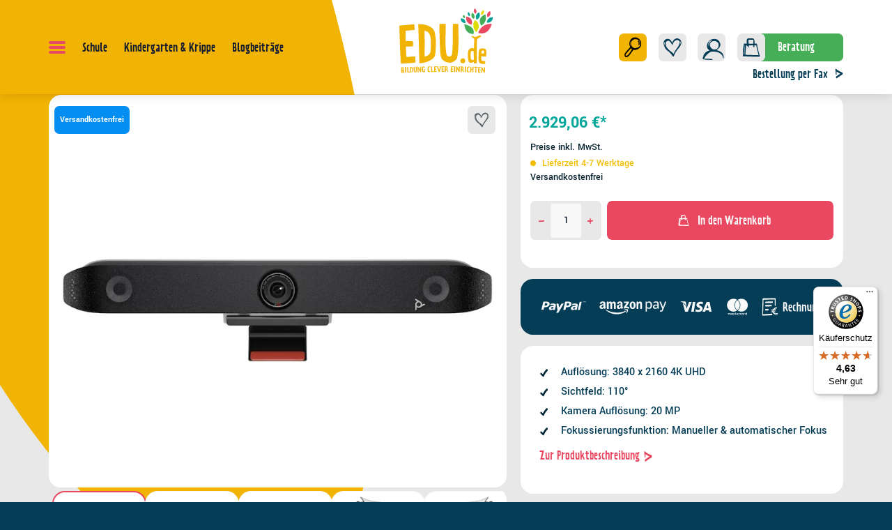

--- FILE ---
content_type: text/html; charset=UTF-8
request_url: https://www.edu.de/poly-studio-x52-konferenzkamera-3840-x-2160-4k-uhd-20-mp-60-fps-1100-1000031123
body_size: 68209
content:
<!DOCTYPE html><html lang="de-DE" itemscope="itemscope"><head><meta charset="utf-8"><script id="wbmTagMangerDefine"> let gtmIsTrackingProductClicks = Boolean(), gtmIsTrackingAddToWishlistClicks = Boolean(), gtmContainerId ='GTM-P5SSZ4', hasSWConsentSupport = Boolean(Number(0)); window.wbmScriptIsSet = false; window.dataLayer = window.dataLayer || []; window.dataLayer.push({"event":"user","id":null}); </script><script id="wbmTagMangerDataLayer"> window.dataLayer.push({ ecommerce: null }); window.dataLayer.push("{\"error\":\"An exception has been thrown during the rendering of a template (\\\"Invalid ids provided in criteria. Ids should not be empty. Ids: Array\\n(\\n)\\n.\\\") in \\\"__string_template__e2168086a064940fc1dcf6375107f0e5\\\" at line 1.\"}"); </script><script id="wbmTagManger"> function getCookie(name) { var cookieMatch = document.cookie.match(name + '=(.*?)(;|$)'); return cookieMatch && decodeURI(cookieMatch[1]); } var gtmCookieSet = getCookie('wbm-tagmanager-enabled'); var googleTag = function(w,d,s,l,i){w[l]=w[l]||[];w[l].push({'gtm.start':new Date().getTime(),event:'gtm.js'});var f=d.getElementsByTagName(s)[0],j=d.createElement(s),dl=l!='dataLayer'?'&l='+l:'';j.async=true;j.src='https://www.googletagmanager.com/gtm.js?id='+i+dl+'';f.parentNode.insertBefore(j,f);}; if (hasSWConsentSupport && gtmCookieSet === null) { window.wbmGoogleTagmanagerId = gtmContainerId; window.wbmScriptIsSet = false; window.googleTag = googleTag; } else { window.wbmScriptIsSet = true; googleTag(window, document, 'script', 'dataLayer', gtmContainerId); googleTag = null; window.dataLayer = window.dataLayer || []; function gtag() { dataLayer.push(arguments); } (() => { const adsEnabled = document.cookie.split(';').some((item) => item.trim().includes('google-ads-enabled=1')); gtag('consent', 'update', { 'ad_storage': adsEnabled ? 'granted' : 'denied', 'ad_user_data': adsEnabled ? 'granted' : 'denied', 'ad_personalization': adsEnabled ? 'granted' : 'denied', 'analytics_storage': 'granted' }); })(); } </script><meta name="viewport" content="width=device-width, initial-scale=1, shrink-to-fit=no"><meta name="author" content=""><meta name="robots" content="index,follow"><meta name="revisit-after" content="15 days"><meta name="keywords" content=""><meta name="description" content="DEUTLICH BESSERE KONFERENZENDie All-in-One-Videobar Poly Studio X52 wurde speziell entwickelt, um die Videokonferenzerfahrung in einer hybriden Umgebung zu verbessern. Meetings werden durch sie vereinfacht und optimiert. Sorgen Sie mit innovativen Audio-…"><meta property="og:type" content="product"/><meta property="og:site_name" content="EDU.de"/><meta property="og:url" content="https://www.edu.de/poly-studio-x52-konferenzkamera-3840-x-2160-4k-uhd-20-mp-60-fps-1100-1000031123"/><meta property="og:title" content="Poly Studio X52 Konferenzkamera, 3840 x 2160 4K UHD, 20 MP, 60 fps, 110° | 1000031123"/><meta property="og:description" content="DEUTLICH BESSERE KONFERENZENDie All-in-One-Videobar Poly Studio X52 wurde speziell entwickelt, um die Videokonferenzerfahrung in einer hybriden Umgebung zu verbessern. Meetings werden durch sie vereinfacht und optimiert. Sorgen Sie mit innovativen Audio-…"/><meta property="og:image" content="https://images.visunextgroup.com/images/D/original/1/1000031123/de/poly/poly-studio-x52-videokonferenzkamera.jpg"/><meta property="product:brand" content="Poly"/><meta property="product:price:amount" content="2929.06"/><meta property="product:price:currency" content="EUR"/><meta property="product:product_link" content="https://www.edu.de/poly-studio-x52-konferenzkamera-3840-x-2160-4k-uhd-20-mp-60-fps-1100-1000031123"/><meta name="twitter:card" content="product"/><meta name="twitter:site" content="EDU.de"/><meta property="twitter:title" content="Poly Studio X52 Konferenzkamera, 3840 x 2160 4K UHD, 20 MP, 60 fps, 110° | 1000031123"/><meta property="twitter:description" content="DEUTLICH BESSERE KONFERENZENDie All-in-One-Videobar Poly Studio X52 wurde speziell entwickelt, um die Videokonferenzerfahrung in einer hybriden Umgebung zu verbessern. Meetings werden durch sie vereinfacht und optimiert. Sorgen Sie mit innovativen Audio-…"/><meta property="twitter:image" content="https://images.visunextgroup.com/images/D/original/1/1000031123/de/poly/poly-studio-x52-videokonferenzkamera.jpg"/><meta content="EDU.de"><meta content=""><meta content="true"><meta content="https://www.edu.de/media/45/b5/a7/1723039481/logo_edu.svg?1723039481"><meta name="format-detection" content="telephone=no" /><script type="application/ld+json"> [{"@context":"https:\/\/schema.org\/","@type":"Product","name":"Poly Studio X52 Konferenzkamera, 3840 x 2160 4K UHD, 20 MP, 60 fps, 110\u00b0","description":"DEUTLICH BESSERE KONFERENZENDie All-in-One-Videobar Poly Studio X52 wurde speziell entwickelt, um die Videokonferenzerfahrung in einer hybriden Umgebung zu verbessern. Meetings werden durch sie vereinfacht und optimiert. Sorgen Sie mit innovativen Audio- und Videoerlebnissen f\u00fcr gleichwertige Meeting-Erfahrungen \u2013 sowohl im Raum als auch au\u00dferhalb.Erleben Sie folgende Highlights:4K-UltraHD-Kamera mit 20 MP und 95\u00b0-SichtfeldPoly DirectorAI-Smart-Kamera-TechnologieSimple Einrichtung und All-in-One-DesignPoly NoiseBlockAI- und Acoustic Fence-TechnologienNAHTLOSE VIDEOKONFERENZEN MIT VERSCHIEDENEN VERBINDUNGSOPTIONENBieten Sie Nutzern die n\u00f6tige Flexibilit\u00e4t, um mit integrierten Apps, standardbasierten Protokollen oder \u00fcber ihre pers\u00f6nlichen Ger\u00e4te, die mit dem Raumsystem verbunden sind, an Cloud-Videoanrufen teilzunehmen.VERWANDELN SIE IHRE VIDEOANRUFE MIT KI-BASIERTEN KAMERAFUNKTIONEN IN EIN BEEINDRUCKENDES ERLEBNISStellen Sie mit hochwertiger Audio- und Videoqualit\u00e4t in Kombination mit innovativen Technologien von Poly, die pr\u00e4zise KI-optimierte automatische Framing-Funktionen und intelligente Audiofilterung umfassen, sicher, dass jeder bei einem Anruf gleicherma\u00dfen auftreten kann.INTELLIGENTE EINBLICKE, SKALIERBARE VERWALTUNGMit der Remote-Ger\u00e4teverwaltung Poly Lens erhalten Sie einen besseren \u00dcberblick \u00fcber die Arbeitsbereiche im gesamten Unternehmen. IT-Experten k\u00f6nnen Poly Ger\u00e4te per Fernzugriff \u00fcberwachen und Fehler beheben sowie die Einrichtung von Software und die Einf\u00fchrung einheitlicher Richtlinien optimieren.EINFACHES DIGITAL SIGNAGE IN IHREN VIDEOKONFERENZR\u00c4UMENPoly-Videokonferenzl\u00f6sungen k\u00f6nnen jetzt Digital-Signage-Inhalte von Appspace und Raydiant zwischen Besprechungen bereitstellen. Mit der Cloud-Verwaltung von Poly Lens wird die Bereitstellung zum Kinderspiel.WIR FUNKTIONIEREN \u00dcBERALL, WO SIE ARBEITENVideo-L\u00f6sungen von Poly machen Meetings zum Kinderspiel. Nutzen Sie Cloud-Video-Apps f\u00fcr eine umfassende Erfahrung mit allen Funktionen, die Sie kennen und lieben. Oder nutzen Sie die standardbasierte SIP- und H.323-Kompatibilit\u00e4t, um sich den ganzen Tag \u00fcber mit verschiedenen Cloud-Videodiensten zu verbinden.","sku":"1000031123","mpn":"8D8K2AA#ABB","brand":{"@type":"Brand","name":"Poly"},"image":["https:\/\/images.visunextgroup.com\/images\/D\/original\/1\/1000031123\/de\/poly\/poly-studio-x52-videokonferenzkamera.jpg","https:\/\/images.visunextgroup.com\/images\/D\/original\/2\/1000031123\/de\/poly\/poly-studio-x52-videokonferenzkamera.jpg","https:\/\/images.visunextgroup.com\/images\/D\/original\/3\/1000031123\/de\/poly\/poly-studio-x52-videokonferenzkamera.jpg","https:\/\/images.visunextgroup.com\/images\/D\/original\/4\/1000031123\/de\/poly\/poly-studio-x52-videokonferenzkamera.jpg","https:\/\/images.visunextgroup.com\/images\/D\/original\/5\/1000031123\/de\/poly\/poly-studio-x52-videokonferenzkamera.jpg","https:\/\/images.visunextgroup.com\/images\/D\/original\/6\/1000031123\/de\/poly\/poly-studio-x52-videokonferenzkamera.jpg","https:\/\/images.visunextgroup.com\/images\/D\/original\/7\/1000031123\/de\/poly\/poly-studio-x52-videokonferenzkamera.jpg","https:\/\/images.visunextgroup.com\/images\/D\/original\/8\/1000031123\/de\/poly\/poly-studio-x52-videokonferenzkamera.jpg"],"offers":[{"@type":"Offer","availability":"https:\/\/schema.org\/OutOfStock","itemCondition":"https:\/\/schema.org\/NewCondition","priceCurrency":"EUR","priceValidUntil":"2026-01-17","url":"https:\/\/www.edu.de\/poly-studio-x52-konferenzkamera-3840-x-2160-4k-uhd-20-mp-60-fps-1100-1000031123","price":2929.06}]}] </script><link rel="shortcut icon" href="https://www.edu.de/media/ed/b8/6a/1723111379/edu-fav.ico?1723111379"><link rel="apple-touch-icon" sizes="180x180" href="https://www.edu.de/media/93/db/5a/1723039535/edu-logo-small.svg?1723039535"><link rel="canonical" href="https://www.edu.de/poly-studio-x52-konferenzkamera-3840-x-2160-4k-uhd-20-mp-60-fps-1100-1000031123"><title>Poly Studio X52 Konferenzkamera, 3840 x 2160 4K UHD, 20 MP, 60 fps, 110° | 1000031123</title><link rel="stylesheet" href="https://www.edu.de/theme/94b3f3b08f6d05d33b5a8e2a57fa08a9/css/all.css?1768226889"><script>var isIE11 = !!window.MSInputMethodContext && !!document.documentMode;</script><script>if(window.isIE11){var link = document.createElement("link");link.rel ="stylesheet";link.href ="/css/vendor-pxsw-enterprise-cms.8ed9e981f593294fba76.css";document.head.appendChild(link);}</script><script>if(window.isIE11){var link = document.createElement("link");link.rel ="stylesheet";link.href ="/css/vendor-pxsw-vx-edu-theme.f8ae730a6e6d112e4496.css";document.head.appendChild(link);}</script><link rel="preload" href="/css/vendor-pxsw-enterprise-cms.modern.e739fd4e06184a079767.css" as="style"><link rel="modulepreload" href="/js/vendor-pxsw-enterprise-cms.modern.a23fd928a27f33b96e398c79283b0719.js"><link rel="stylesheet" href="/css/vendor-pxsw-enterprise-cms.modern.e739fd4e06184a079767.css"><link rel="preload" href="/css/vendor-pxsw-vx-edu-theme.modern.63ebd3e9a5ad19577006.css" as="style"><link rel="modulepreload" href="/js/vendor-pxsw-vx-edu-theme.modern.f09cfa6a7300e36e76e3014857580d04.js"><link rel="stylesheet" href="/css/vendor-pxsw-vx-edu-theme.modern.63ebd3e9a5ad19577006.css"><script>window.PxswEnterpriseCmsYtPlayers = []</script><style> :root { --moorl-advanced-search-width: 600px; } </style><script> window.features = {"V6_5_0_0":true,"v6.5.0.0":true,"V6_6_0_0":false,"v6.6.0.0":false,"V6_7_0_0":false,"v6.7.0.0":false,"VUE3":false,"vue3":false,"JOIN_FILTER":false,"join.filter":false,"MEDIA_PATH":true,"media.path":true,"ES_MULTILINGUAL_INDEX":false,"es.multilingual.index":false,"STOCK_HANDLING":false,"stock.handling":false,"ASYNC_THEME_COMPILATION":false,"async.theme.compilation":false}; </script><script> (function (f,i,n,d,o,l,O,g,I,c){var V=[];var m=f.createElement("style");if(d){V.push(d)}if(c&&I.location.hash.indexOf("#search:")===0){V.push(c)}if(V.length>0){var Z=V.join(",");m.textContent=Z+"{opacity: 0;transition: opacity "+O+" ease-in-out;}."+o+" {opacity: 1 !important;}";I.flRevealContainers=function(){var a=f.querySelectorAll(Z);for(var T=0;T<a.length;T++){a[T].classList.add(o)}};setTimeout(I.flRevealContainers,l)}var W=g+"/config/"+i+"/main.js?usergrouphash="+n;var p=f.createElement("script");p.type="text/javascript";p.async=true;p.src=g+"/config/loader.min.js";var q=f.getElementsByTagName("script")[0];p.setAttribute("data-fl-main",W);q.parentNode.insertBefore(p,q);q.parentNode.insertBefore(m,p)}) (document,'D8E1043D15EADE553B6DF32AFDB0D5AA','cfbd5018d38d41d8adca10d94fc8bdd6','.fl-navigation-result','fl-reveal',3000,'.3s','//cdn.findologic.com',window,'.fl-result'); </script><style> .search-suggest.js-search-result { display: none; } </style><script> window.dataLayer = window.dataLayer || []; function gtag() { dataLayer.push(arguments); } (() => { const analyticsStorageEnabled = document.cookie.split(';').some((item) => item.trim().includes('google-analytics-enabled=1')); const adsEnabled = document.cookie.split(';').some((item) => item.trim().includes('google-ads-enabled=1')); gtag('consent', 'default', { 'ad_user_data': adsEnabled ? 'granted' : 'denied', 'ad_storage': adsEnabled ? 'granted' : 'denied', 'ad_personalization': adsEnabled ? 'granted' : 'denied', 'analytics_storage': analyticsStorageEnabled ? 'granted' : 'denied' }); })(); </script><script> window.useDefaultCookieConsent = true; </script><script> window.activeNavigationId ='5248d8917e5b4895a8f5eedb6a0fb111'; window.router = { 'frontend.cart.offcanvas': '/checkout/offcanvas', 'frontend.cookie.offcanvas': '/cookie/offcanvas', 'frontend.checkout.finish.page': '/checkout/finish', 'frontend.checkout.info': '/widgets/checkout/info', 'frontend.menu.offcanvas': '/widgets/menu/offcanvas', 'frontend.cms.page': '/widgets/cms', 'frontend.cms.navigation.page': '/widgets/cms/navigation', 'frontend.account.addressbook': '/widgets/account/address-book', 'frontend.country.country-data': '/country/country-state-data', 'frontend.app-system.generate-token': '/app-system/Placeholder/generate-token', }; window.salesChannelId ='41ec920fd22b4111afe94c61105274e4'; </script><script> window.breakpoints = {"xs":"0","sm":"576","md":"768","lg":"1024","xl":"1280"}; </script><script> window.customerLoggedInState = 0; window.wishlistEnabled = 1; </script><script> new ResizeObserver(() => { let vw = document.documentElement.clientWidth / 100; document.documentElement.style.setProperty('--vw', `${vw}px`); let sliderImg = document.querySelector(".start-slider .swiper-slide-visible .px-teaser-image"); if(sliderImg == null) { sliderImg = document.querySelector(".start-slider .px-teaser-image"); } if(sliderImg != null) { let imgRect = sliderImg.getBoundingClientRect(); document.documentElement.style.setProperty('--mask-pos-x', (imgRect.left + window.scrollX)+"px"); document.documentElement.style.setProperty('--mask-pos-y', (imgRect.top + window.scrollY)+"px"); } let greenLeafSections = document.querySelectorAll(".cms-section.green-leaf-background"); if(greenLeafSections.length > 0) { let containerRect = document.querySelector("main > .container-main").getBoundingClientRect(); greenLeafSections.forEach( function (section) { let sectRect = section.getBoundingClientRect(); section.style.setProperty('--leaf-pos', (containerRect.bottom - sectRect.bottom)+"px"); } ) } }).observe(document.documentElement); </script><script> window.themeAssetsPublicPath ='https://www.edu.de/theme/01912ce0cdcb72a484e212497925b9ad/assets/'; </script><script src="https://www.edu.de/theme/94b3f3b08f6d05d33b5a8e2a57fa08a9/js/all.js?1768226889" defer></script><script defer nomodule src="/js/vendor-pxsw-enterprise-cms.8233bc9093b71868739f34f33e64ab79.js"></script><script defer nomodule src="/js/vendor-pxsw-vx-edu-theme.94bc8cf957e4f32d300017d2d6264e56.js"></script><script defer type="module" src="/js/vendor-pxsw-enterprise-cms.modern.a23fd928a27f33b96e398c79283b0719.js"></script><script defer type="module" src="/js/vendor-pxsw-vx-edu-theme.modern.f09cfa6a7300e36e76e3014857580d04.js"></script></head><body class="is-product_detail is-ctl-product is-act-index"><script> let consentId = 11332; window.gdprAppliesGlobally=true;if(!("cmp_id" in window)||window.cmp_id<1){window.cmp_id=consentId}if(!("cmp_cdid" in window)){window.cmp_cdid=""}if(!("cmp_params" in window)){window.cmp_params=""}if(!("cmp_host" in window)){window.cmp_host="d.delivery.consentmanager.net"}if(!("cmp_cdn" in window)){window.cmp_cdn="cdn.consentmanager.net"}if(!("cmp_proto" in window)){window.cmp_proto="https:"}if(!("cmp_codesrc" in window)){window.cmp_codesrc="3"}window.cmp_getsupportedLangs=function(){var b=["DE","EN","FR","IT","NO","DA","FI","ES","PT","RO","BG","ET","EL","GA","HR","LV","LT","MT","NL","PL","SV","SK","SL","CS","HU","RU","SR","ZH","TR","UK","AR","BS"];if("cmp_customlanguages" in window){for(var a=0;a<window.cmp_customlanguages.length;a++){b.push(window.cmp_customlanguages[a].l.toUpperCase())}}return b};window.cmp_getRTLLangs=function(){return["AR"]};window.cmp_getlang=function(j){if(typeof(j)!="boolean"){j=true}if(j&&typeof(cmp_getlang.usedlang)=="string"&&cmp_getlang.usedlang!==""){return cmp_getlang.usedlang}var g=window.cmp_getsupportedLangs();var c=[];var f=location.hash;var e=location.search;var a="languages" in navigator?navigator.languages:[];if(f.indexOf("cmplang=")!=-1){c.push(f.substr(f.indexOf("cmplang=")+8,2).toUpperCase())}else{if(e.indexOf("cmplang=")!=-1){c.push(e.substr(e.indexOf("cmplang=")+8,2).toUpperCase())}else{if("cmp_setlang" in window&&window.cmp_setlang!=""){c.push(window.cmp_setlang.toUpperCase())}else{if(a.length>0){for(var d=0;d<a.length;d++){c.push(a[d])}}}}}if("language" in navigator){c.push(navigator.language)}if("userLanguage" in navigator){c.push(navigator.userLanguage)}var h="";for(var d=0;d<c.length;d++){var b=c[d].toUpperCase();if(g.indexOf(b)!=-1){h=b;break}if(b.indexOf("-")!=-1){b=b.substr(0,2)}if(g.indexOf(b)!=-1){h=b;break}}if(h==""&&typeof(cmp_getlang.defaultlang)=="string"&&cmp_getlang.defaultlang!==""){return cmp_getlang.defaultlang}else{if(h==""){h="EN"}}h=h.toUpperCase();return h};(function(){var n=document;var p=window;var f="";var b="_en";if("cmp_getlang" in p){f=p.cmp_getlang().toLowerCase();if("cmp_customlanguages" in p){for(var h=0;h<p.cmp_customlanguages.length;h++){if(p.cmp_customlanguages[h].l.toUpperCase()==f.toUpperCase()){f="en";break}}}b="_"+f}function g(e,d){var l="";e+="=";var i=e.length;if(location.hash.indexOf(e)!=-1){l=location.hash.substr(location.hash.indexOf(e)+i,9999)}else{if(location.search.indexOf(e)!=-1){l=location.search.substr(location.search.indexOf(e)+i,9999)}else{return d}}if(l.indexOf("&")!=-1){l=l.substr(0,l.indexOf("&"))}return l}var j=("cmp_proto" in p)?p.cmp_proto:"https:";var o=["cmp_id","cmp_params","cmp_host","cmp_cdn","cmp_proto"];for(var h=0;h<o.length;h++){if(g(o[h],"%%%")!="%%%"){window[o[h]]=g(o[h],"")}}var k=("cmp_ref" in p)?p.cmp_ref:location.href;var q=n.createElement("script");q.setAttribute("data-cmp-ab","1");var c=g("cmpdesign","");var a=g("cmpregulationkey","");q.src=j+"//"+p.cmp_host+"/delivery/cmp.php?"+("cmp_id" in p&&p.cmp_id>0?"id="+p.cmp_id:"")+("cmp_cdid" in p?"cdid="+p.cmp_cdid:"")+"&h="+encodeURIComponent(k)+(c!=""?"&cmpdesign="+encodeURIComponent(c):"")+(a!=""?"&cmpregulationkey="+encodeURIComponent(a):"")+("cmp_params" in p?"&"+p.cmp_params:"")+(n.cookie.length>0?"&__cmpfcc=1":"")+"&l="+f.toLowerCase()+"&o="+(new Date()).getTime();q.type="text/javascript";q.async=true;if(n.currentScript){n.currentScript.parentElement.appendChild(q)}else{if(n.body){n.body.appendChild(q)}else{var m=n.getElementsByTagName("body");if(m.length==0){m=n.getElementsByTagName("div")}if(m.length==0){m=n.getElementsByTagName("span")}if(m.length==0){m=n.getElementsByTagName("ins")}if(m.length==0){m=n.getElementsByTagName("script")}if(m.length==0){m=n.getElementsByTagName("head")}if(m.length>0){m[0].appendChild(q)}}}var q=n.createElement("script");q.src=j+"//"+p.cmp_cdn+"/delivery/js/cmp"+b+".min.js";q.type="text/javascript";q.setAttribute("data-cmp-ab","1");q.async=true;if(n.currentScript){n.currentScript.parentElement.appendChild(q)}else{if(n.body){n.body.appendChild(q)}else{var m=n.getElementsByTagName("body");if(m.length==0){m=n.getElementsByTagName("div")}if(m.length==0){m=n.getElementsByTagName("span")}if(m.length==0){m=n.getElementsByTagName("ins")}if(m.length==0){m=n.getElementsByTagName("script")}if(m.length==0){m=n.getElementsByTagName("head")}if(m.length>0){m[0].appendChild(q)}}}})();window.cmp_addFrame=function(b){if(!window.frames[b]){if(document.body){var a=document.createElement("iframe");a.style.cssText="display:none";a.name=b;document.body.appendChild(a)}else{window.setTimeout(window.cmp_addFrame,10,b)}}};window.cmp_rc=function(h){var b=document.cookie;var f="";var d=0;while(b!=""&&d<100){d++;while(b.substr(0,1)==" "){b=b.substr(1,b.length)}var g=b.substring(0,b.indexOf("="));if(b.indexOf(";")!=-1){var c=b.substring(b.indexOf("=")+1,b.indexOf(";"))}else{var c=b.substr(b.indexOf("=")+1,b.length)}if(h==g){f=c}var e=b.indexOf(";")+1;if(e==0){e=b.length}b=b.substring(e,b.length)}return(f)};window.cmp_stub=function(){var a=arguments;__cmapi.a=__cmapi.a||[];if(!a.length){return __cmapi.a}else{if(a[0]==="ping"){if(a[1]===2){a[2]({gdprApplies:gdprAppliesGlobally,cmpLoaded:false,cmpStatus:"stub",displayStatus:"hidden",apiVersion:"2.0",cmpId:31},true)}else{a[2](false,true)}}else{if(a[0]==="getUSPData"){a[2]({version:1,uspString:window.cmp_rc("")},true)}else{if(a[0]==="getTCData"){__cmapi.a.push([].slice.apply(a))}else{if(a[0]==="addEventListener"||a[0]==="removeEventListener"){__cmapi.a.push([].slice.apply(a))}else{if(a.length==4&&a[3]===false){a[2]({},false)}else{__cmapi.a.push([].slice.apply(a))}}}}}}};window.cmp_msghandler=function(d){var a=typeof d.data==="string";try{var c=a?JSON.parse(d.data):d.data}catch(f){var c=null}if(typeof(c)==="object"&&c!==null&&"__cmpCall" in c){var b=c.__cmpCall;window.__cmp(b.command,b.parameter,function(h,g){var e={__cmpReturn:{returnValue:h,success:g,callId:b.callId}};d.source.postMessage(a?JSON.stringify(e):e,"*")})}if(typeof(c)==="object"&&c!==null&&"__cmapiCall" in c){var b=c.__cmapiCall;window.__cmapi(b.command,b.parameter,function(h,g){var e={__cmapiReturn:{returnValue:h,success:g,callId:b.callId}};d.source.postMessage(a?JSON.stringify(e):e,"*")})}if(typeof(c)==="object"&&c!==null&&"__uspapiCall" in c){var b=c.__uspapiCall;window.__uspapi(b.command,b.version,function(h,g){var e={__uspapiReturn:{returnValue:h,success:g,callId:b.callId}};d.source.postMessage(a?JSON.stringify(e):e,"*")})}if(typeof(c)==="object"&&c!==null&&"__tcfapiCall" in c){var b=c.__tcfapiCall;window.__tcfapi(b.command,b.version,function(h,g){var e={__tcfapiReturn:{returnValue:h,success:g,callId:b.callId}};d.source.postMessage(a?JSON.stringify(e):e,"*")},b.parameter)}};window.cmp_setStub=function(a){if(!(a in window)||(typeof(window[a])!=="function"&&typeof(window[a])!=="object"&&(typeof(window[a])==="undefined"||window[a]!==null))){window[a]=window.cmp_stub;window[a].msgHandler=window.cmp_msghandler;window.addEventListener("message",window.cmp_msghandler,false)}};window.cmp_addFrame("__cmapiLocator");window.cmp_addFrame("__cmpLocator");window.cmp_addFrame("__uspapiLocator");window.cmp_addFrame("__tcfapiLocator");window.cmp_setStub("__cmapi");window.cmp_setStub("__cmp");window.cmp_setStub("__tcfapi");window.cmp_setStub("__uspapi");</script><px-spritesheet style="display:none;"><svg xmlns="http://www.w3.org/2000/svg" xmlns:xlink="http://www.w3.org/1999/xlink"><defs><symbol id="account-24" viewBox="0 0 40 40"><path fill="#053d56" d="M23.94 20.91c.43-.24.82-.51 1.19-.82.35-.24.69-.5 1.02-.77.04-.03.08-.07.14-.12.03-.03.06-.05.08-.07 2.21-2.01 3.65-4.77 2.14-7.65-.13-.24-.26-.47-.41-.69-.67-2.3-2.45-3.79-5.15-4.17-3.56-.51-6.91.67-9.02 3.66-1.78 2.53-2.43 6.59-.45 9.21.57.76 1.36 1.32 2.26 1.72-1.95.51-3.82 1.38-5.3 2.73-1.56 1.43-2.54 3.37-2.95 5.43l-.18.39c-.26.6-.7 1.43-.35 2.03.43.73 1.4 1.15 2.19 1.24 3.37.39 6.86.32 10.26.48.3.01-.4-.65-.43-.68-.29-.25-.75-.64-1.16-.66-1.79-.08-3.57-.17-5.36-.25L9.9 31.8c-.39-.02-.81-.01-1.23-.02.32-.79.97-1.88 1.11-2.1.67-1.1 1.49-2.09 2.38-3.01 1.44-1.47 3.1-2.74 4.89-3.75 1.43-.22 2.89-.27 4.32-.18 5.12.32 11.03 2.98 11.14 8.85 0 .48.38-.21.42-.29.2-.44.31-.97.3-1.46-.09-5.34-4.53-8.06-9.26-8.92zm1.24-10.26c.53.49 1.03 1.08 1.43 1.73.16.59.24 1.22.26 1.9-.02 1.37-.25 2.88-1.05 4.03l-.01.01c-2.42 1.98-5.59 2.54-7.96.13-2.15-2.18-3.1-5.38-.53-7.63 2.28-2 5.58-2.29 7.88-.17zm-10.42-.23c.98-1.55 2.83-2.14 4.68-2.23-2.17.96-4.14 2.78-5.01 4.88-.5 1.22-.49 2.5-.13 3.71-.85-1.99-.64-4.63.46-6.36z"/></symbol><symbol id="arrow-24" viewBox="0 0 8 10"><path d="M7.12 3.67C5.03 2.64 2.7 1.89 1.13.13.6-.46.47 1.01.51 1.25c.24 1.62.35 1.99.34 3.61 0 .25.08.97.47.96.39 0 .42-.76.42-.98 0-1-.05-1.23-.14-2.19 1.08.89 2.34 1.5 3.62 2.09C3.9 5.6 2.6 6.49 1.33 7.41c-.5.37-.19 2.22.28 1.87 1.81-1.31 3.67-2.56 5.57-3.74.45-.28.45-1.64-.05-1.88l-.01.01z"/></symbol><symbol id="arrow-double" viewBox="0 9 11 5"><path d="M5.539 7.134c1.352 1.696 3.346 2.414 5.137 3.41v-.002c.422.236.428 1.543.04 1.813A80.878 80.878 0 005.94 15.96c-.407.332-.675-1.455-.242-1.807 1.091-.89 2.17-1.825 3.302-2.653-1.1-.57-2.533-1.58-2.533-1.58S6 9.5 5.5 9c-.5-.5-.48-.674-.496-.79-.028-.222.077-1.648.535-1.076z" fill="#053D56"/><path d="M.539 7.14c1.352 1.757 4.313 3.21 5.137 3.535.824.325.731 1.372.04 1.879A81.218 81.218 0 00.94 16.29c-.407.344-.675-1.51-.242-1.874a81.57 81.57 0 013.335-2.667c-1.1-.591-2.18-1.204-3.102-2.095.082.967.13 1.196.121 2.193-.002.226-.023.976-.358.985-.329.01-.403-.715-.4-.964.012-1.625-.087-1.997-.29-3.613-.028-.232.077-1.71.535-1.117z" fill="#053D56"/></symbol><symbol id="arrow-down-8" viewBox="0 0 16 16"><path class="cls-2" d="M8.99 10.68c1.03-1.79 1.78-3.79 3.54-5.14.59-.46-.88-.56-1.12-.53-1.62.2-1.99.3-3.61.29-.25 0-.97.07-.96.4 0 .33.76.36.98.36 1 0 1.23-.04 2.19-.12-.89.92-1.5 2-2.09 3.1C7.06 7.91 6.17 6.8 5.25 5.7c-.37-.43-2.22-.17-1.87.24a77.82 77.82 0 013.74 4.78c.28.39 1.64.38 1.88-.04z"/></symbol><symbol id="attention-icon" viewBox="0 0 40 45"><circle cx="18.5" cy="21.5" r="10.366" fill="#121A30"/><path d="M18.5 15.5v8m0 4v-1" stroke="#F9F6F3" stroke-width="2" stroke-linecap="round" stroke-linejoin="round"/></symbol><symbol id="basket-24" viewBox="0 0 40 40"><path d="M32.31 32.05c-1.63-5.28-3.23-10.56-3.87-16.04-.04-.37-.5-1.55-1.09-1.51-.89.06-1.78.1-2.67.14.06-1.45.06-2.89-.09-4.3-.11-1-.46-2.05-1.23-2.8-.9-.87-2.05-.93-3.29-.88-1.67.06-4-.16-5.4.88-.1.02-.18.08-.23.2-.24.22-.45.48-.61.81-.49 1.01-.28 2.62-.28 3.71 0 .8.01 1.6.04 2.41-.67-.02-1.34-.05-2.01-.09-.08 0-.15.01-.2.05-.52-.04-1.04-.08-1.55-.05-.32.02-.37.24-.4.5-.64 5.27-1.99 10.45-1.82 15.79.02.51.38 1.73 1.11 1.77 4.08.19 8.16.35 12.24.47 1.99.06 3.99.12 5.98.16 1.75.04 3.5.16 5.22-.2.38-.08.21-.84.15-1.03zM19.33 9c.96-.04 2.08-.21 3.03-.03 1.13.21.76 1.31.75 2.18-.02 1.18-.04 2.37-.07 3.55-2.24.07-4.48.08-6.72.04-.16-1.69-.33-3.38-.39-5.08.13-.11.28-.22.45-.31.84-.44 2.02-.33 2.94-.36zm-8.45 7.85h.22c-.29 4.54-1.01 9.06-1.07 13.61-.3-.01-.6-.02-.9-.04.11-4.57 1.17-9.05 1.76-13.57zM25.67 31c-1.99-.05-3.99-.1-5.98-.17-2.71-.08-5.41-.19-8.12-.31.17-4.53.9-9.04 1.11-13.58.35.03.71.05 1.06.05.09.44.31.92.68 1.16.29.19.61.22.73-.02v.07c0 .53.25 1.26.73 1.58.38.26.79.23.78-.31-.01-.83-.06-1.65-.13-2.48 2.15.05 4.3.04 6.45 0 0 .33-.02.66-.03.99-.02.51.27 1.27.73 1.58.4.27.76.22.78-.31.03-.76.07-1.53.11-2.3.87-.03 1.74-.08 2.61-.13.71 4.79 2.07 9.46 3.5 14.1-1.64.26-3.36.12-5.01.08z"/></symbol><symbol id="checkmark" viewBox="0 0 24 24"><path d="M16.83 7.01c-.2-.44-.95-1.31-1.52-.77-2.3 2.12-3.92 4.72-5.27 7.47-.68-.71-1.4-1.37-2.19-1.97-1.54-1.17-2.04 1.68-.96 2.51 1.03.78 1.99 1.67 2.81 2.66.53.64 1.3.81 1.7-.07 1.27-2.82 2.82-5.62 5.15-7.77.57-.53.58-1.38.28-2.05z"/></symbol><symbol id="circle-360" viewBox="0 0 24 24"><g fill="#e94860"><path d="M10.21 12.47c-.05-.35-.28-.7-.63-.84-.18-.07-.43-.04-.62 0-.23.04-.45.11-.65.22-.26.14-.15 1.11.14.95.32-.17.66-.21 1.02-.2h.03s.04.02.05.03c.05.03.11.07.15.11l.01.01a.7.7 0 01-.27.27c-.26.16-.55.24-.81.41-.15.1-.15.39-.14.55.01.15.05.38.22.42.3.07.6-.1.89.06.01 0 .02.02.04.03-.48.48-1.14.31-1.68.05-.29-.14-.36.82-.09.96.39.19.83.36 1.27.28.37-.07.69-.29.89-.61.27-.42.23-1.15-.13-1.5.24-.34.36-.79.3-1.19zm-.42.1v-.01.02zm2.51 1.25c-.12-.2-.29-.42-.54-.44-.23-.01-.44.09-.65.2.24-.38.65-.64 1.1-.66.19 0 .21-.37.2-.5 0-.12-.04-.5-.23-.49-.58.02-1.09.4-1.37.89-.36.63-.51 1.47-.28 2.16.05.15.11.3.2.43.08.12.18.17.32.22.27.1.57.2.85.08.7-.28.76-1.34.41-1.9zm-.52.94c-.17.07-.39 0-.56-.06-.06-.02-.11-.04-.16-.06 0 0-.01 0-.02-.01.17-.07.34-.17.51-.23.08-.03.21-.06.29-.03.06.02.06.03.1.07.04.04.07.08.1.12-.01.02-.03.04-.04.06-.06.05-.13.1-.21.13zm.3-.12s0 .01 0 0zm1.55.95c.31.04.65-.08.87-.29.13-.13.25-.27.34-.42.09-.14.2-.3.26-.46.12-.3.06-.63.05-.94-.01-.35-.09-.65-.27-.95-.09-.16-.27-.42-.48-.41 0 0-.01-.02-.02-.02-.64-.3-1.33.34-1.56.9-.27.65-.14 1.48.21 2.08.13.23.31.47.6.51zm-.51-1.77c0 .04.02.09 0 .01zm1.6-.39c0-.05 0-.03 0 0zm-1.59.3v-.01c0-.02.04-.1.04-.09-.02.04.03-.06.03-.05l.06-.09c.08-.1.16-.2.27-.27.21-.16.5-.29.76-.17h.02c.04.03.08.05.14.02h-.01s.05.03.08.05c-.05-.04.03.04.05.06l.08.11v.01c0 .02.02.03.03.05 0 .01.04.07.05.1 0 .07 0 .14.01.2v.11l-.09.15c-.07.12-.15.24-.24.34-.15.17-.36.29-.59.31h-.19c-.05 0-.03 0-.07-.02a.42.42 0 01-.18-.14l-.09-.12c.04.06-.03-.06-.04-.08-.02-.04-.04-.09-.06-.13v-.02c0-.03-.02-.06-.03-.09 0-.02-.01-.04-.02-.06v-.01c0-.02 0-.08-.02-.1v-.08c0 .07 0 .03 0 0zm1.3-.65s.03.01 0 0zm1.59-.21c.12.06.25.07.38.05.2-.03.4-.11.58-.2.07-.03.11-.17.12-.23.02-.09.02-.19 0-.29.06-.02.1-.08.12-.13a.85.85 0 00.05-.35c0-.11-.02-.21-.05-.32a.902.902 0 00-.31-.45.889.889 0 00-.47-.19c-.14-.02-.3.01-.41.11-.1.09-.16.19-.23.31-.13.26-.19.56-.18.85 0 .19.04.39.12.57.05.11.13.22.25.28zm.06-.79v-.03.03zm.82-.11zm-.04-.2v-.04.04zm-.3-.01c.05.02.09.05.14.08-.04.02-.08.04-.12.05-.14.04-.28.07-.42.04h-.02c.02-.04.05-.07.07-.1l.09-.06a.7.7 0 01.25 0z"/><path d="M10.47 18.11c-1.39-.09-2.72-.35-3.98-.96-.67-.32-1.34-.69-1.92-1.16-.35-.28-.74-.62-.85-1.08-.35-1.44 1-3.12 2.17-3.76 1.44-.79 3.23-1.04 4.85-1.08.5-.01-.01-1.38-.46-1.37-1.53.04-3.14.26-4.55.87a4.969 4.969 0 00-2.68 2.88c-.47 1.29-.17 2.67.64 3.75.76 1.02 1.92 1.71 3.05 2.25 1.32.64 2.72.93 4.19 1.03.47.03 0-1.34-.46-1.37zm10.66-6.17c-.55-1.04-1.72-2.05-2.77-2.54-.79-.37-1.74-.45-2.61-.54-.74-.08-1.49-.13-2.24-.13-.49 0 0 1.37.46 1.37 1.21 0 2.45.1 3.64.33 1.15.22 2.05.86 2.83 1.72.29.31.3.75.32 1.18.03.67-.09 1.28-.46 1.84-.81 1.22-2.05 1.56-3.37 2.01-.48.16-.97.3-1.45.42v-.4c0-.24-.46-1.39-.82-.99-.76.83-1.55 1.46-2.54 1.99-.02.01-.03.03-.04.05-.13.05-.14.35-.12.47.06.34.26.67.54.87.85.6 1.88.89 2.74 1.49.21.15.3-.12.31-.27 0-.57-.01-1.14-.03-1.7.64-.14 1.28-.3 1.91-.52 1.5-.52 2.96-.92 3.79-2.4.69-1.22.54-3.01-.09-4.22zm-6.45 7.63c-.14-.09-.28-.17-.43-.25.14-.02.28-.05.42-.07v.32zm-2.93-15.2c.07.15.18.33.31.43.07.06.2.16.3.1.1-.06.12-.19.11-.3-.06-.67-.08-1.35-.05-2.03 0-.16-.07-.37-.14-.52-.07-.15-.18-.33-.31-.43-.07-.06-.2-.16-.3-.1-.1.06-.11.19-.11.3-.02.68 0 1.35.05 2.03.02.18.06.35.14.52zm.32 1.46c-.08-.06-.19-.15-.3-.1-.11.05-.11.2-.11.3-.03.92.03 1.83.14 2.74.02.18.12.39.22.53.07.11.2.28.33.34.31.13.31-.22.29-.43 0-.05-.02-.15 0-.04 0-.06-.01-.12-.02-.18l-.03-.3c-.02-.21-.03-.42-.04-.63-.02-.42-.02-.84 0-1.27 0-.17-.07-.37-.14-.52-.07-.15-.18-.33-.31-.43z"/></g></symbol><symbol id="close-16" viewBox="0 0 20 20"><path d="M7.13 11.9c.42-.6.99-1.04 1.55-1.47.12-.09.24-.19.36-.28a.18.18 0 01.07-.05c-.3-.28-.61-.58-.91-.89a7.7 7.7 0 01-.95-1.13c-.17-.24-.16-.64.02-.88.14-.18.29-.21.38-.2.14.01.25.09.35.22.06.09.12.17.18.24l.04.05s.07.09.11.13c.12.14.24.28.39.43.24.24.49.48.73.71l.59.56c.37-.31.73-.61 1.07-.91.38-.33.76-.67 1.14-1.02.1-.1.23-.13.36-.09.16.04.29.18.35.35.08.26.06.61-.18.83-.62.57-1.25 1.13-1.89 1.66l1.72 1.64c.23.22.25.61.13.85-.06.13-.19.29-.37.33a.395.395 0 01-.35-.11l-1.95-1.86s-.07-.07-.11-.1c-.21.17-.43.34-.65.51-.21.16-.41.32-.61.49-.2.16-.35.29-.48.42a1.538 1.538 0 00-.15.17l-.02.02c-.06.07-.14.17-.2.27-.09.13-.23.21-.37.21-.17 0-.31-.13-.37-.23a.853.853 0 01.02-.86z"/></symbol><symbol id="edu-leaves" viewBox="0 0 20 16"><path d="M3.51 5.195c-.014.01-1.179 3.775 3.157 4.904-.016.01 1.584-3.964-3.157-4.904z" fill="#E94860"/><path d="M8.095 6.665s-2.64-.98-1.12-3.763c.007-.003 2.448 1.228 1.12 3.763z" fill="#46AE57"/><path d="M16.525 5.626s-1.48-2.428 1.452-3.668c.008.003 1.13 2.487-1.452 3.668z" fill="#E94860"/><path d="M15.941 8.927c0 .025.198-3.389 3.63-3.39 0 .009.39 3.547-3.63 3.39zM9.774 7.14c.013.003-1.789-2.605 1.386-4.485.013.003 2.005 2.669-1.386 4.485zm-6.8 1.883S.348 9.61 0 6.481c-.002-.006 2.818-.796 2.974 2.542z" fill="#00A094"/><path d="M9.174 3.548S7.164 2.52 8.544.292c-.042-.024 2.032 1.233.63 3.256z" fill="#E94860"/><path d="M12.673 4.366s-1.037-2.009 1.393-3.052c-.022-.044.905 2.179-1.393 3.052z" fill="#DEDC00"/><path d="M5.422 5.07s1.021-1.544-.835-2.577c.022-.033-.942 1.695.835 2.577z" fill="#00A094"/><path d="M2.617 6.096s.527-1.704-1.227-1.728c.013-.039-.427 1.792 1.227 1.728zm9.873 4.554c-.013-.01 3.975-1.452 2.655-6.765-.026-.018-5.52 1.721-2.655 6.766z" fill="#46AE57"/><path d="M8.703 7.305c-.026 0-2.56 3.456.79 7.387-.036 0 4.044-4.535-.79-7.387z" fill="#DEDC00"/><path d="M10.785 15.007c-.017.027 1.38-5.668 8.249-5.391-.037.024-1.804 7.372-8.25 5.391z" fill="#E94860"/><path d="M2.221 9.777c-.007.019.062 5.876 5.555 5.93-.029.03 1.994-4.25-5.555-5.93z" fill="#46AE57"/></symbol><symbol id="facebook" viewBox="0 0 20 20"><path class="cls-2" d="M13.67 7.24L13.38 10h-2.17v8H7.95v-8H6.33V7.24h1.62V5.58c0-2.24.92-3.58 3.53-3.58h2.17v2.76h-1.36c-1.01 0-1.08.39-1.08 1.11v1.38h2.45z"/></symbol><symbol id="fax-invert" viewBox="0 0 40 40"><path class="cls-2" d="M32.28 27.83c-.9-2.71-2.06-5.37-3.18-7.94-.57-1.3-1.15-2.65-1.7-3.99l-.06-.16c-.9-2.21-1.55-4.07-2.03-5.84-.14-.49-.25-.98-.37-1.48-.22-.93-.7-1.45-1.35-1.45-.24-.02-.48.08-.68.14l-.9.28-1.47.45-1.89.57c-1.49.45-2.98.89-4.44 1.36-.42.11-.84.21-1.27.31-1.61.39-3.27.8-4.83 1.43-.39.16-.52.62-.44.97.71 3.21 2.08 6.23 3.4 9.16.9 1.99 1.83 4.05 2.54 6.15.52 1.52.85 2.87 1.04 4.25.07.5.44.98.97.98h.12c2.68-.36 5.31-.97 7.85-1.55.51-.12 1.03-.23 1.55-.34 1.46-.32 2.96-.65 4.41-1.11l.09-.03c.81-.25 1.72-.54 2.44-1.06.34-.25.32-.74.21-1.1zM10.52 15.86c1.08 2.9 3.23 6.92 4.24 10.25.36 1.14.69 3.73.9 4.94-1.87-8.06-6.03-14.73-6.51-17.98.29.38.93 1.63 1.37 2.8zM22.68 29.6c-1.03.24-2.06.47-3.09.7-.83.18-1.67.34-2.53.49 0-.85-.11-1.75-.34-2.86-.03-.16-.07-.32-.1-.48-.09-.48-.19-.97-.36-1.44-.18-.53-.42-1.04-.65-1.53l-.59-1.31c-1.02-2.29-1.93-4.64-2.89-7-.48-1.19-1.06-2.31-1.45-3.39.95-.29 1.93-.53 2.89-.76.42-.1.84-.21 1.27-.32 1.57-.49 3.14-.97 4.72-1.44l.74-.22c.91-.27 1.82-.55 2.73-.83l.23-.07c.07-.02.15-.05.22-.07.1.4.2.8.31 1.21.95 3.5 2.43 6.88 3.85 10.15l.59 1.37c.72 1.67 1.55 3.64 2.28 5.7-.08.04-.17.08-.25.11-.26.11-.54.22-.88.33l-.32.11c-.75.25-1.56.47-2.4.67-.62.15-1.25.29-1.87.42-.48.1-.97.21-1.45.32l-.67.15z"/><path class="cls-2" d="M14.95 14.61c-.43.08-.83.2-1.24.37l-.28-.59c.57-.21 1.17-.36 1.79-.45.21-.03.33-.22.37-.3.06-.14.07-.32.02-.45a.597.597 0 00-.35-.39c-.01 0-.14-.05-.3-.04-1.08.07-1.69.35-2.46.7l-.06.03c-.34.15-.41.49-.33.74.02.06.06.14.11.2.01.03.02.06.04.09l1.85 3.94c.07.14.2.25.35.3l.14.03h.02c.1 0 .2-.03.28-.08.3-.18.3-.53.18-.8l-.85-1.81c.33-.13.67-.22 1.02-.29.18-.03.3-.18.36-.3.06-.14.07-.32.02-.45-.08-.23-.3-.49-.68-.43zm5.39.94l-.04-.06c-.16-.26-.33-.53-.51-.79-.28-.41-.61-.79-1.02-1.23-.41-.44-.9-.86-1.53-1.32a.498.498 0 00-.56-.02c-.2.13-.31.37-.27.58l.94 4.6c.07.34.29.55.6.55.16 0 .3-.07.4-.2a.6.6 0 00.12-.46l-.32-1.58.81-.17c.15.22.29.46.43.69.1.17.21.34.32.51.1.16.31.33.58.27.27-.05.42-.28.44-.48v-.22c.02-.25-.09-.57-.4-.67zm-2.04-1.21l-.47.1-.15-.76c.15.15.29.3.43.45.06.07.12.14.18.2zm6.07.19c-.55-.5-1.14-.96-1.7-1.4.07-.45.14-.91.22-1.37l.12-.74c.04-.28-.12-.63-.45-.71a.57.57 0 00-.42.07.61.61 0 00-.25.39c-.04.25-.08.5-.13.75v.06c-.05.25-.09.49-.13.74-.33-.26-.67-.54-.99-.82a.67.67 0 00-.44-.15c-.14.01-.26.08-.36.19-.22.27-.13.66.09.84.5.44 1.04.87 1.53 1.25 0 .1-.01.19-.02.29 0 .16-.02.33-.04.49-.03.28-.07.57-.11.85l-.04.31c-.04.28.12.62.45.71.04.01.09.02.13.02.1 0 .2-.03.29-.08a.56.56 0 00.24-.39l.03-.23c.04-.31.09-.62.12-.92 0-.06.01-.13.02-.19.34.27.73.59 1.11.93.13.11.29.17.44.16.15-.01.27-.08.37-.19.22-.26.13-.65-.08-.84z"/></symbol><symbol id="info" viewBox="0 0 20 20"><rect x="-.07" width="20" height="20" rx="7" ry="7" fill="#f1b304"/><path fill="#f9f9f9" d="M8.94 5.35c.03.25.16.48.39.59.56.27 1.53-.34 1.86-.78.53-.72.11-1.72-.68-2.03-.71-.28-1.57-.14-1.94.58-.32.61-.08 1.22.37 1.63zm1.23-.96c-.09.05-.2.12-.32.17a.41.41 0 00-.2-.17.84.84 0 01.52 0zm.71 11.65h-.31c.01-1.25-.02-2.49-.09-3.73.01-.12.03-.24.04-.36.09-.78.16-1.56.22-2.34.05-.69.19-1.46.07-2.15-.03-.15-.13-.32-.26-.36-.32-.11-.98-.11-1.29.04-.29.14-.29.46-.31.78-.1 1.26-.12 2.53-.13 3.79-.01 1.19 0 2.38.05 3.57v.16c-.01.02-.03.04-.04.07-.08.19-.16.32-.3.45-.33.31.19.87.47.91.73.09 1.46.14 2.19.16.52 0 .1-.96-.3-.97z"/></symbol><symbol id="logout-edu" viewBox="0 0 20 24"><g clip-path="url(#logout-educlip0_760_134383)" fill="#E94860"><path d="M19.951 1.8c-.023-.628-.563-1.23-1.141-1.525-.238-.164-.492-.267-.742-.264L6.861.155c-1.683.021-.23 2.837 1.064 2.82l9.479-.119c.02 2.955-.168 5.897-.392 8.846-.208 2.757-.096 5.518-.073 8.28-3.397.107-6.796.207-10.195.209-1.678 0-.229 2.82 1.064 2.82 3.658 0 7.316-.116 10.971-.232.383-.012.772-.296.772-.734-.007-3.144-.138-6.275.1-9.414.275-3.616.435-7.201.3-10.83V1.8z"/><path d="M7.87 17.008c.062-1.352-.032-2.697-.014-4.046 2.008-.124 3.949-.022 5.972.116.765.053.856-.871.664-1.426-.257-.74-.97-1.342-1.728-1.395-1.747-.119-3.431-.211-5.148-.154a31.47 31.47 0 00-.05-1.971c-.044-.757-.085-1.46-.433-2.138-.272-.533-1.21-1.307-1.84-.98-.733.378-1.31 1.12-1.928 1.668C2.178 7.739 1.292 8.95.245 10.15c-.606.698.026 1.774.61 2.23a36.413 36.413 0 014.948 4.678c.453.517 2.008 1.224 2.067-.047v-.003zm-4.635-5.465c.565-.683 1.124-1.357 1.76-1.983a32.26 32.26 0 01-.068 1.247c-.026.322.107.67.322.986-.002.543.01 1.085.02 1.626a41.658 41.658 0 00-2.034-1.879v.003z"/></g></symbol><symbol id="mail-invert" viewBox="0 0 40 40"><path class="cls-2" d="M30.89 19.61c-.05-.27-.09-.54-.13-.81-.02-.18-.05-.35-.08-.53-.1-.58-.22-1.15-.38-1.7l-.36-1.25c-.21-.74-.42-1.48-.61-2.22l-.09-.38c-.07-.28-.13-.56-.21-.83-.17-.59-.69-.96-1.27-.92-.12.01-.23.04-.4.09l-5.93 1.49c-1.13.29-2.27.58-3.41.84-.2.04-.4.07-.6.09-.14.02-.28.03-.41.06-.55.09-1.11.19-1.66.32a27 27 0 00-3.17.93l-.17.06c-.15.06-.27.1-.44.15l-1.34.34c-.59.16-1.06.62-1.34 1.29-.27.65-.14 1.17 0 1.72l.12.48c.08.33.16.66.25.99.13.5.3.98.47 1.45.08.24.17.48.25.72.32.96.6 1.98.82 3.01.12.53.22 1.06.31 1.59.03.19.05.39.08.59.04.31.07.63.14.93.13.58.62.96 1.17.92l.13-.02c.09-.02.19-.04.28-.07l6.21-1.55c1-.25 2.01-.48 3.02-.71l1.55-.36c.22-.05.45-.11.67-.18.27-.08.54-.15.82-.21l.34-.07c.37-.08.74-.15 1.11-.24l2.61-.65c.15-.04.29-.07.44-.12.41-.13.75-.39 1.02-.75l.1-.14c.09-.14.18-.3.23-.44.02-.05.05-.13.06-.2.16-.55.22-1.01.16-1.51-.06-.65-.17-1.33-.35-2.2zm-18.64-2.95c.09-.03.17-.06.26-.09l.28-.09c.96-.32 1.96-.58 2.99-.78.28-.05.56-.09.84-.13.41-.06.84-.12 1.26-.22l1.29-.32c.54-.13 1.08-.27 1.62-.4l5.33-1.33c-.22.31-.43.61-.66.91-.25.33-.53.63-.82.94l-.06.07c-.84.89-1.74 1.82-2.84 2.9l-.73.73s-.08.06-.14.11c-.23.19-.44.28-.66.32-.25.03-.52-.03-.8-.09l-.29-.06s-.07-.02-.11-.02l-.12-.03c-.21-.05-.41-.11-.61-.15l-.52-.12c-.68-.16-1.37-.32-2.01-.59-.63-.26-1.27-.48-1.87-.68-.21-.07-.42-.14-.64-.2-.4-.12-.82-.25-1.2-.41-.07-.03-.15-.06-.22-.1l.42-.15zm-.26 8.29c-.44-3.06-1.59-6.31-1.59-6.31.65.44 1.02 1.3 1.4 2.71s.19 3.61.19 3.61zm17.53-2.3c-.09.16-.27.32-.46.43l-2.45.61c-.27.07-.53.12-.8.17-.34.07-.68.13-1.01.22l-.22.06c-1.12.3-2.33.58-3.49.85l-1.28.29c-1.03.24-2.05.5-3.08.76l-3.27.82c.03-.37.05-.76.05-1.14 0-.9-.08-1.91-.25-3.06-.13-.89-.37-1.71-.62-2.54-.09-.29-.19-.6-.35-.9l.21.06c.13.04.26.08.4.13.19.06.39.13.59.19.43.14.88.28 1.3.45l.28.11c.29.12.59.25.89.34.5.16 1.01.28 1.52.41.42.1.83.2 1.31.33l.1.03.81.16c1.03.2 1.77-.44 2.39-1.05l.5-.5c.79-.79 1.59-1.58 2.35-2.4l.24-.25c.12-.13.25-.27.38-.4l.16-.15c.07-.07.14-.14.2-.22.13-.15.26-.31.38-.47.14-.18.27-.37.4-.56l.24-.33c.27-.37.53-.74.79-1.11.03.13.05.25.09.37l.04.18c.05.21.1.42.16.62l.1.34c.21.73.41 1.45.63 2.18.2.67.31 1.33.42 2.03l.15.9.02.09.2 1.06c0 .18 0 .36.03.57.02.16.02.25-.02.33z"/></symbol><symbol id="mail-inverted" viewBox="0 0 23 19"><g clip-path="url(#mail-invertedmail_inverted"><path d="M22.15 8.65c-.05-.27-.09-.54-.13-.81-.02-.18-.05-.35-.08-.53-.1-.58-.22-1.15-.38-1.7l-.36-1.25c-.21-.74-.42-1.48-.61-2.22l-.09-.38c-.07-.28-.13-.56-.21-.83-.17-.59-.69-.96-1.27-.92-.12.01-.23.04-.4.09l-5.93 1.49c-1.13.29-2.27.58-3.41.84-.2.04-.4.07-.6.09-.14.02-.28.03-.41.06-.55.09-1.11.19-1.66.32a27 27 0 00-3.17.93l-.17.06c-.15.06-.27.1-.44.15l-1.34.34C.9 4.54.43 5 .15 5.67c-.27.65-.14 1.17 0 1.72l.12.48c.08.33.16.66.25.99.13.5.3.98.47 1.45.08.24.17.48.25.72.32.96.6 1.98.82 3.01.12.53.22 1.06.31 1.59.03.19.05.39.08.59.04.31.07.63.14.93.13.58.62.96 1.17.92l.13-.02c.09-.02.19-.04.28-.07l6.21-1.55c1-.25 2.01-.48 3.02-.71l1.55-.36c.22-.05.45-.11.67-.18.27-.08.54-.15.82-.21l.34-.07c.37-.08.74-.15 1.11-.24l2.61-.65c.15-.04.29-.07.44-.12.41-.13.75-.39 1.02-.75l.1-.14c.09-.14.18-.3.23-.44.02-.05.05-.13.06-.2.16-.55.22-1.01.16-1.51-.06-.65-.17-1.33-.35-2.2h-.01zM3.51 5.69c.09-.03.17-.06.26-.09l.28-.09c.96-.32 1.96-.58 2.99-.78.28-.05.56-.09.84-.13.41-.06.84-.12 1.26-.22l1.29-.32c.54-.13 1.08-.27 1.62-.4l5.33-1.33c-.22.31-.43.61-.66.91-.25.33-.53.63-.82.94l-.06.07C15 5.14 14.1 6.07 13 7.15l-.73.73s-.08.06-.14.11c-.23.19-.44.28-.66.32-.25.03-.52-.03-.8-.09l-.29-.06s-.07-.02-.11-.02l-.12-.03c-.21-.05-.41-.11-.61-.15l-.52-.12c-.68-.16-1.37-.32-2.01-.59-.63-.26-1.27-.48-1.87-.68-.21-.07-.42-.14-.64-.2-.4-.12-.82-.25-1.2-.41-.07-.03-.15-.06-.22-.1l.42-.15.01-.02zm-.26 8.29c-.44-3.06-1.59-6.31-1.59-6.31.65.44 1.02 1.3 1.4 2.71.38 1.41.19 3.61.19 3.61v-.01zm17.53-2.3c-.09.16-.27.32-.46.43l-2.45.61c-.27.07-.53.12-.8.17-.34.07-.68.13-1.01.22l-.22.06c-1.12.3-2.33.58-3.49.85l-1.28.29c-1.03.24-2.05.5-3.08.76l-3.27.82c.03-.37.05-.76.05-1.14 0-.9-.08-1.91-.25-3.06-.13-.89-.37-1.71-.62-2.54-.09-.29-.19-.6-.35-.9l.21.06c.13.04.26.08.4.13.19.06.39.13.59.19.43.14.88.28 1.3.45l.28.11c.29.12.59.25.89.34.5.16 1.01.28 1.52.41.42.1.83.2 1.31.33l.1.03.81.16c1.03.2 1.77-.44 2.39-1.05l.5-.5c.79-.79 1.59-1.58 2.35-2.4l.24-.25c.12-.13.25-.27.38-.4l.16-.15c.07-.07.14-.14.2-.22.13-.15.26-.31.38-.47.14-.18.27-.37.4-.56l.24-.33c.27-.37.53-.74.79-1.11.03.13.05.25.09.37l.04.18c.05.21.1.42.16.62l.1.34c.21.73.41 1.45.63 2.18.2.67.31 1.33.42 2.03l.15.9.02.09.2 1.06c0 .18 0 .36.03.57.02.16.02.25-.02.33l-.03-.01z" fill="#F9F9F9"/></g></symbol><symbol id="minus" viewBox="0 0 20 20"><path d="M5.79 11.5c1.46-.12 2.92-.07 4.39-.12 1.45-.05 2.86-.25 4.26-.6.92-.22.65-2.52-.46-2.25-2.73.67-5.49.4-8.25.63-1.03.09-.96 2.43.06 2.35z"/></symbol><symbol id="more-horizontal-dots" viewBox="0 0 14 5"><path d="M3.71 2.66c-.481 1.491-2.54 1.323-3.19.252C-.006 2.051.393 1.463.834.749 1.296.308 2.24.056 2.87.434c.86.504 1.134 1.302.84 2.226zm4.882 0C8.109 4.151 6.05 3.983 5.4 2.912c-.525-.861-.126-1.449.315-2.163C6.177.308 7.122.056 7.752.434c.86.504 1.134 1.302.84 2.226zm4.88 0c-.483 1.491-2.54 1.323-3.192.252-.525-.861-.126-1.449.315-2.163.462-.441 1.407-.693 2.037-.315.861.504 1.134 1.302.84 2.226z" fill="#E94860"/></symbol><symbol id="pinterest" viewBox="0 0 20 20"><path class="cls-2" d="M6.29 17.76c-.09-.8-.17-2.03.04-2.9.18-.79 1.19-5.02 1.19-5.02s-.3-.6-.3-1.5c0-1.4.82-2.45 1.84-2.45.87 0 1.29.65 1.29 1.42 0 .87-.56 2.16-.84 3.36-.24 1.01.51 1.82 1.51 1.82 1.81 0 3.2-1.89 3.2-4.62 0-2.42-1.75-4.11-4.25-4.11-2.9 0-4.6 2.15-4.6 4.38 0 .87.34 1.8.76 2.3.08.1.1.19.07.29-.08.32-.25 1-.28 1.14-.04.18-.15.22-.34.14-1.27-.59-2.07-2.43-2.07-3.91 0-3.18 2.33-6.11 6.73-6.11 3.53 0 6.27 2.5 6.27 5.83s-2.21 6.28-5.28 6.28c-1.03 0-2-.53-2.33-1.16 0 0-.51 1.93-.63 2.4-.23.88-.85 1.98-1.26 2.65-.45-.04-.7-.24-.7-.24z"/></symbol><symbol id="play" viewBox="0 0 24 24"><circle cx="12" cy="12" r="10" fill="#fff8"/><path fill="#E94860" d="M15.24 11.14c-1.43-.74-3.02-1.28-4.1-2.54-.07-.09-.14-.11-.19-.09-.19-.05-.41.12-.41.49v4.63c0 .49-.15 1.23.14 1.66.35.53.83-.07 1.14-.34.03-.03.06-.06.08-.1 1.1-.82 2.22-1.61 3.37-2.35.31-.2.3-1.17-.03-1.35zm-3.56.29c.1-.25.21-.51.31-.76.37.25.76.47 1.16.68-.49.06-.98.14-1.46.08z"/><path fill="#E94860" d="M22.38 10.59c-.09-.52-.19-1.05-.32-1.58 0-.03-.02-.07-.02-.1-.29-1.16-.72-2.28-1.38-3.27-.17-.25-.34-.49-.54-.72-1.36-1.57-3.16-2.58-5.09-3.01-.49-.15-.98-.25-1.47-.32a9.266 9.266 0 00-4.73.54c-2.03.78-3.99 1.8-5.28 3.56C1.08 9.04.84 13.7 2.9 17.29c1.6 2.79 4.29 4.51 7.33 5.04l.15.03c.35.06.71.09 1.06.11.06 0 .13 0 .19.01h.01c.64.03 1.28.01 1.93-.06.31-.03.61-.08.92-.13 2.24-.41 4.01-1.5 5.32-3.25.12-.16.23-.32.34-.49.12-.18.23-.37.35-.56.27-.37.51-.76.74-1.16 1.05-1.92 1.52-4.07 1.16-6.24zm-16.5 8.37c-.92-.74-1.57-2.02-2.1-3.02-.24-.48-.42-1-.54-1.55-.25-1.22-.44-2.53-.23-3.8.45-2.36 1.67-4.83 3.76-6.1.41-.25.85-.44 1.3-.6-.7.5-1.86 1.29-2.38 1.99-2.47 3.35-2.24 8.09-.18 11.68.62 1.09 1.48 1.74 2.39 2.5-.73-.28-1.43-.62-2.03-1.11zm14.86-5.75c-.02.14 0 .52-.54 1.92-.34 1.2-.61 1.26-1.25 2.27-.39.53-1.11.89-1.55 1.39-.75.7-1.63 1.23-2.68 1.55-.59.18-1.21.31-1.83.39l-.46-.06c-1.38-.41-2.77-.83-3.87-1.7-.92-.74-1.62-1.43-2.15-2.44-.24-.48-.78-1.72-.9-2.27-.25-1.22-.21-2.4 0-3.66.45-2.36 1.85-4.83 3.94-6.1.91-.55 1.96-.85 3.04-.98.14.02.28.03.42.05 2.01.34 4.14 1.11 5.49 2.5.72.82 1.26 1.9 1.61 2.96.46 1.4.84 2.72.72 4.18z"/></symbol><symbol id="plus" viewBox="0 0 20 20"><path d="M13.99 8.3c-.98.24-1.97.35-2.97.41l.09-2.29c.03-.55-.4-1.1-.89-1.33-.39-.18-1.01-.15-1.04.41-.05 1.09-.09 2.18-.12 3.28-1.11.02-2.22.04-3.33.13-1.03.08-.96 2.38.06 2.29 1.07-.09 2.14-.09 3.22-.1l-.03 2.47c0 .56.38 1.09.89 1.33.37.18 1.04.15 1.04-.41 0-1.15.02-2.3.05-3.45 1.18-.08 2.34-.27 3.49-.54.92-.22.65-2.47-.46-2.2z"/></symbol><symbol id="search-24" viewBox="0 0 40 40"><path d="M32.16 14.81v-.07c0-.06 0-.14-.01-.24-.03-1.05-.2-2.08-.58-3.06-.27-.69-.65-1.36-1.07-1.97-.15-.22-.31-.43-.49-.63a8.456 8.456 0 00-4.14-2.75 8.85 8.85 0 00-5.68.24c-1.65.64-2.93 2.02-3.81 3.52-1.68 2.88-1.77 6.76-.09 9.67-1.65 1.78-3.25 3.6-4.77 5.48-.18.23-.34.42-.56.68l-.63.72c-.39.45-.78.91-1.12 1.39-.37.53-.73 1.12-.95 1.73-.27.73-.34 1.56-.19 2.32.22 1.2 1.04 2.23 2.31 2.27.92.03 1.87-.38 2.65-.83.88-.51 1.55-1.24 2.19-2.02.69-.85 1.33-1.74 1.94-2.65.61-.91 1.26-1.91 1.98-2.81.64-.81 1.24-1.62 1.81-2.47.29.1.59.19.9.25.82.18 1.69.24 2.52.09.83-.15 1.65-.44 2.43-.77 1.36-.59 2.67-1.35 3.62-2.5.96-1.16 1.5-2.74 1.67-4.27.04-.4.06-.8.06-1.21v-.1zm-14.7.39v-.51c0-.03.01-.16.01-.2 0-.09.02-.18.03-.27.01-.11.03-.21.04-.32v-.03c0-.02.02-.1.02-.11.04-.18.08-.37.14-.55l.09-.29c.03-.1 0-.01 0 0 .02-.05.04-.11.06-.16.13-.35.29-.7.48-1.03.32-.57.82-1.2 1.31-1.71.49-.51 1.1-.99 1.75-1.32 1.4-.7 3.16-.71 4.65-.3.71.2 1.36.55 1.98.95.49.31.96.67 1.38 1.09.3.35.58.71.83 1.1.14.27.26.56.38.89v.02l.01.03c.01.04.03.09.04.13.03.09.05.17.08.26.05.19.1.39.14.58 0 .03.03.17.04.21.01.09.03.18.04.28l.03.33v-.04.68c-.01.21-.04.42-.07.63v.02c-.01.08-.02.16-.04.23v.02c0 .02 0 .05-.01.07-.03.17-.08.34-.12.51-.04.15-.08.3-.13.45v.03l-.01.03c-.03.09-.06.17-.1.26-.06.14-.11.27-.18.41l-.09.18c-.01.03-.03.06-.05.09 0 0-.03.06-.05.09-.01.02-.06.1-.07.12-.04.07-.08.13-.12.19a5.356 5.356 0 01-1.42 1.49c-.47.34-1.03.63-1.59.85-.62.25-1.26.44-1.91.58-.65.14-1.33.24-2 .15a6.272 6.272 0 01-3.77-2c-.52-.57-.94-1.19-1.25-1.86-.08-.16-.14-.33-.21-.5-.01-.03-.02-.07-.04-.1-.03-.11-.07-.21-.09-.32l-.12-.49c0-.03-.02-.1-.02-.13-.02-.11-.03-.23-.04-.34 0-.09-.01-.17-.02-.26.02.2 0-.04 0-.12zm13.42.65s0 .02 0 0zM10.49 31.78c-.07 0-.23-.06-.36-.12-.09-.04-.03 0-.11-.07-.02-.02-.18-.17-.12-.1-.05-.06-.09-.12-.13-.19 0-.02-.02-.04-.02-.05-.02-.06-.05-.11-.07-.17a1.22 1.22 0 01-.02-.42c0-.02.06-.3.03-.19.02-.09.06-.17.08-.25v-.02c.02-.05.05-.09.07-.14.07-.13.14-.25.21-.37.21-.35.46-.71.7-1 .6-.72 1.24-1.4 1.84-2.12 1.57-1.87 3.22-3.68 4.94-5.41.5.51 1.04.96 1.64 1.33-1.06 1.59-2.13 3.18-3.19 4.77-1.01 1.51-1.95 3.22-3.63 4.07-.59.3-1.2.54-1.87.46zm5.73-15.31a8.85 8.85 0 01-.13-.55v-.01c0-.03-.01-.07-.02-.1-.02-.11-.03-.22-.04-.33-.01-.08-.02-.17-.02-.25v-.81c0-.05 0-.09.01-.14 0-.09.02-.18.03-.27.01-.1.03-.2.05-.31v-.03c.01-.07.03-.14.04-.2.04-.18.09-.37.15-.55.02-.06.03-.11.05-.17.03-.09 0-.02 0 0 .04-.11.08-.22.12-.32.28-.7.69-1.39 1.18-2.01-1.24 2.42-1.41 5.42-.45 7.96-.02-.03-.06-.06-.08-.1-.23-.33-.35-.54-.51-.89-.08-.17-.15-.33-.22-.51-.01-.04-.03-.07-.04-.11 0 0-.01-.04-.02-.06 0-.01-.02-.06-.02-.07-.02-.06-.04-.13-.06-.19zm.07.24v.01c-.01-.04-.02-.06 0-.01z"/><path d="M28.13 12.5c.06.05.12.1.17.16 0 0 .05.05.06.07.04.06.09.12.14.18l.06.09c.02.05.08.16.09.18.01.03.03.07.04.11 0 0 .01.04.02.06.01.05.03.1.03.12.02.07.02.15.04.23v.45l-.03.25c-.02.1-.03.21-.06.31 0 0 0 .04-.01.07 0 0 0 .02-.01.04-.07.22-.14.44-.22.66-.16.41-.11 1.1.27 1.38.38.28.75 0 .9-.39.73-1.89.78-4.32-.88-5.75-.36-.31-.78.01-.9.39-.15.44-.1 1.06.27 1.38zm.65 1.15v.04c0-.06-.01-.15 0-.04zm-.22-.65s.01.02.02.03c.06.09 0 .02-.02-.03z"/></symbol><symbol id="search-icon-bg-mark" viewBox="0 0 26.4 27.5"><path class="background-stroke" d="M20.6 2.3c-2.3 1-11.5 5.2-11.3 5.4 0 0 10.1-2.1 13.8-1.7L10.9 9.5c1 .4 1.8 0 13-.3S12.4 11 11.5 12.1l11.8-1.7S16.5 13 5.9 18.3L20.4 13c.5.8-14.9 6.3-17.8 9.4l8.2-4-8.3 7L9 21.1"/></symbol><symbol id="search-icon-flare" viewBox="0 0 40 40"><path class="cls-1" d="M28.1 12.5l.2.2s0 .1.1.2v1.6c0 .2-.1.4-.2.7-.2.4-.1 1.1.3 1.4.4.3.8 0 .9-.4.7-1.9.8-4.3-.9-5.8-.4-.3-.8 0-.9.4-.1.4-.1 1.1.3 1.4zm.7 1.1s0-.1 0 0zm-.2-.6z"/></symbol><symbol id="search-icon-magnify-glass" viewBox="0 0 40 40"><path class="cls-2" d="M32.2 14.8v-.3c0-1.1-.2-2.1-.6-3.1-.3-.7-.6-1.4-1.1-2-.1-.2-.3-.4-.5-.6-1.1-1.3-2.5-2.3-4.1-2.8-1.8-.6-3.9-.5-5.7.2-1.6.6-2.9 2-3.8 3.5-1.7 2.9-1.8 6.8 0 9.7-1.6 1.8-3.2 3.6-4.8 5.5-.2.2-.3.4-.6.7l-.6.7c-.4.5-.8.9-1.1 1.4-.4.5-.7 1.1-.9 1.7-.3.7-.3 1.6-.2 2.3.2 1.2 1 2.2 2.3 2.3.9 0 1.9-.4 2.6-.8.9-.5 1.6-1.2 2.2-2 .7-.9 1.3-1.7 1.9-2.6s1.3-1.9 2-2.8c.6-.8 1.2-1.6 1.8-2.5.3.1.6.2.9.2.8.2 1.7.2 2.5 0s1.6-.4 2.4-.8c1.4-.6 2.7-1.4 3.6-2.5 1-1.2 1.5-2.7 1.7-4.3v-1.3zm-14.7.4v-1.4c0-.2 0-.4.1-.6v-.3c0-.1 0 0 0 0v-.2c.1-.4.3-.7.5-1 .3-.6.8-1.2 1.3-1.7s1.1-1 1.8-1.3c1.4-.7 3.2-.7 4.6-.3.7.2 1.4.6 2 .9.5.3 1 .7 1.4 1.1.3.4.6.7.8 1.1.1.3.3.6.4.9v.4c0 .2.1.4.1.6v.8s0-.2 0 0v1.5c0 .2 0 .3-.1.5 0 .1 0 .3-.1.5 0 0 0 .2-.1.3 0 .1-.1.3-.2.4v.3s0 .1-.1.2c0 .1-.2.2-.3.4-.4.5-.7.8-1.2 1.1s-1 .6-1.6.9c-.6.2-1.3.4-1.9.6s-1.3.2-2 .1c-1.4-.2-2.8-.9-3.8-2-.5-.6-.9-1.2-1.2-1.9 0-.2-.1-.3-.2-.5v-.4c0-.2 0-.3-.1-.5v-.8zm13.4.7zM10.5 31.8s-.2 0-.4-.1H10l-.1-.1s0-.1-.1-.2v-1.2c0-.1.1-.2.2-.4.2-.4.5-.7.7-1l1.8-2.1c1.6-1.9 3.2-3.7 4.9-5.4.5.5 1 1 1.6 1.3-1.1 1.6-2.1 3.2-3.2 4.8-1 1.5-1.9 3.2-3.6 4.1-.6.3-1.2.5-1.9.5zm5.7-15.3c0-.2 0-.4-.1-.6s0 0 0-.1v-2.3c0-.2 0-.4.1-.6v-.2c0-.1 0-.2.1-.3.3-.7.7-1.4 1.2-2-1.2 2.4-1.4 5.4-.5 8v-.1c-.2-.3-.4-.5-.5-.9 0-.2-.1-.3-.2-.5v-.3zm.1.2z"/></symbol><symbol id="telephone-inverted" viewBox="0 0 40 40"><path class="cls-2" d="M28.56 25.53l-.09-.12c-1.33-1.74-2.71-2.34-3.86-1.69-.33.19-.57.45-.8.7-.2.22-.39.42-.62.55-.28.16-.6.19-.95.08-.87-.26-1.59-1.09-2.24-1.95-.63-.83-1.23-1.8-1.87-3.05-.36-.69-.64-1.27-.85-1.88-.12-.36-.2-.63-.23-.88-.01-.09-.03-.24-.03-.27l.02-.16.06-.09c.08-.09.2-.17.34-.24.21-.1.44-.14.69-.18.2-.03.4-.07.59-.13.89-.29 1.47-1.22 1.59-2.55.09-1-.13-2.12-.63-3.16-.36-.75-1.01-1.73-2.04-2.13a2.13 2.13 0 00-1.39-.05c-1.26.33-2.33 1.07-3 1.63-1.88 1.56-2.91 4.01-2.83 6.72.09 2.99 1.24 6.13 3.23 8.83 1.52 2.06 3.44 3.75 5.56 4.88.25.14.51.27.77.38.18.08.36.16.55.24.79.32 1.54.55 2.28.67.88.15 1.73.16 2.57.04.83-.12 2.86-.58 3.81-2.08.69-1.1.45-2.62-.63-4.09zm-.42 3.18c-.05.05-.16.13-.21.17-.16.14-.26.2-.46.31-1.19.67-2.74.92-4.25.68-1.68-.29-3.44-1.06-5.08-2.26-2.94-2.52-4.2-6.4-4.73-9.21-.34-1.82-.84-6.24 1.92-7.91a6.025 6.025 0 011.05-.4c.2-.06.4-.07.59-.04s.36.1.54.22c.88.57 1.44 1.98 1.56 2.8.01.1.03.19.03.3v.38c0 .04-.01.08-.01.1v.06l-.09.19c-.06.09-.11.15-.21.22-.16.1-.38.14-.63.18-.15.02-.3.05-.43.08-.51.13-.93.37-1.23.7-1.01 1.11-.7 2.76-.42 3.65.39 1.24 1.01 2.4 1.62 3.47.73 1.27 1.4 2.23 2.11 3.01.6.66 1.53 1.53 2.64 1.55.51 0 .99-.18 1.43-.53.18-.14.33-.31.48-.47.26-.28.48-.53.82-.62.37-.1.82.06 1.34.46.59.46 1.09 1.03 1.44 1.65.16.28.27.52.33.76.02.07.06.18.05.25-.02.13-.1.16-.2.26zm-15.9-11.25c.15 1.36.39 2.7.72 4.03-.38-.9-.69-1.79-.93-2.67-.63-2.38-.65-4.15-.07-5.56l.07-.15c.22-.49.55-.94.98-1.35-.98 2.23-.9 4.58-.78 5.7zm7.18-3.65z"/></symbol><symbol id="wishlist-24" viewBox="0 0 40 40"><path d="M21.56 32.87c.28-.13.49-.39.58-.7.58-2.09 1.33-3.76 2.32-5.24.59-.87 1.22-1.73 1.83-2.57.47-.64.95-1.3 1.41-1.96 1.14-1.22 2.06-2.35 2.83-3.46 1.04-1.51 2.4-3.81 2.22-6.37-.16-2.32-1.83-4.43-4.07-5.15-.02 0-.04-.01-.07-.02h-.02c-1.06-.46-2.34-.52-3.59-.15-1.37.4-2.77 1.45-3.76 2.8-.71.98-1.17 2.13-1.58 3.26-.07-.07-.14-.14-.2-.21-.96-1.99-2.05-4.22-4.15-4.93a3.03 3.03 0 00-.43-.12c-1.09-.45-2.34-.5-3.5-.13-3.86 1.24-4.8 5.06-3.74 8.68.98 3.35 2.7 6.55 5.59 8.49.57.38 1.13.76 1.68 1.15l.43.43.44.44c.31.31.62.62.93.94 1.25 1.27 2.38 2.69 3.5 4.43.29.45.86.62 1.33.39h.01zM8.34 12.73c.21-.29.45-.56.71-.82-.04.12-.07.24-.1.35-.37 1.56-.29 3.48.23 5.4.03.11.07.22.1.34-.35-.68-.66-1.39-.93-2.11-.46-1.24-.82-2.04 0-3.16zm21.98 1.24c-.41 1.73-1.3 3.31-2.21 4.77-.75 1.21-1.61 2.38-2.44 3.51-.61.83-1.24 1.69-1.83 2.56-.86 1.27-1.55 2.7-2.11 4.4-1.96-1.9-4.02-3.62-6.25-5.13-.74-.75-1.49-1.51-2.21-2.3-.88-.96-1.57-1.9-2.13-2.87-.38-.89-.66-1.77-.82-2.63a8.55 8.55 0 01.23-4.01c.98-1.22 2.63-1.95 4.03-1.79.06 0 .11.02.17.03.97.36 1.71 1.04 2.44 2.02.47.63.9 1.31 1.36 1.95.12.23.23.47.34.69.17.35.33.68.49.98.1.19.22.27.37.26.1 0 .24-.06.33-.3.06-.17.13-.35.19-.52.37-1.02.74-2.09 1.32-3 .62-.98 1.56-1.87 2.65-2.51 1.7-.99 4.34-.92 5.56.78.65.9.82 1.89.53 3.09zm1.33.68c-.18.49-.4.99-.69 1.51.55-1.86.64-3.6.27-5.22.25.35.45.73.61 1.15.34.87.1 1.78-.19 2.56z"/></symbol><symbol id="wishlist-fill-24" viewBox="0 0 40 40"><path fill="#f1b304" d="M35.81 9.52c-.08-.5-.63-2.78-1.43-2.31-1.83 1.07-.39.56-2.19 1.43-.03.01-1.82 1.43-3.27 2.15l2.55-2.5c1.09-1.07 1.18-.52 1.07-1.7-.05-.56-.42-3.01-1.46-2.74-1.93.51-3.95 1.02-5.63 2.14-1.72 1.14-3.21 2.58-4.98 3.69-.96.6-1.88.16-2.83.77-.11-1.57-.57-1.97-1.7-1.3-.11.07-.23.14-.34.2-.01-1.63-.42-3.27-1.45-3.02-3.27.8-5.62 3.47-8.87 4.21-2.12.48-1.54 6.78.16 6.39a9.57 9.57 0 001.59-.53c.15.9 1.23 1.13 2.11 1.07.08 0 1.15-.58 1.23-.59-.28.96-1.98 3.63-1.76 4.6.13.57.75 2.54 1.72 1.81.85-.63 3.92-3.3 4.77-3.91 0 .02-2.49 3.26-2.91 3.58-.74.55.09 4.96 2.18 3.84.88-.48 3.23-2.38 4.12-2.85.13.62.44 1.69.98 1.96-.25.25-1.96 1.94-2.21 2.2-.9.91-1.09 6.06.87 5.94.1 0 .2-.01.31-.02.2.63.51 1.17.95 1.52.26.2.5.25.83.28.8.06 1.27-1.08 1.38-2.42.09-.16.17-.32.25-.49.21-.43.39-1.59.34-2.73 2.29-2.31 1.18-1.03 3.47-3.35.56-.57 1.41-.91 1.08-2.45 1.18-.59 5.09-6.57 6.28-7.14 1.92-.94.77-2.52 2.24-4.09.76-.81.71-2.63.56-3.62s0-.01 0-.01z"/><path d="M21.56 32.87c.28-.13.49-.39.58-.7.58-2.09 1.33-3.76 2.32-5.24.59-.87 1.22-1.73 1.83-2.57.47-.64.95-1.3 1.41-1.96 1.14-1.22 2.06-2.35 2.83-3.46 1.04-1.51 2.4-3.81 2.22-6.37-.16-2.32-1.83-4.43-4.07-5.15-.02 0-.04-.01-.07-.02h-.02c-1.06-.46-2.34-.52-3.59-.15-1.37.4-2.77 1.45-3.76 2.8-.71.98-1.17 2.13-1.58 3.26-.07-.07-.14-.14-.2-.21-.96-1.99-2.05-4.22-4.15-4.93a3.03 3.03 0 00-.43-.12c-1.09-.45-2.34-.5-3.5-.13-3.86 1.24-4.8 5.06-3.74 8.68.98 3.35 2.7 6.55 5.59 8.49.57.38 1.13.76 1.68 1.15l.43.43.44.44c.31.31.62.62.93.94 1.25 1.27 2.38 2.69 3.5 4.43.29.45.86.62 1.33.39h.01zM8.34 12.73c.21-.29.45-.56.71-.82-.04.12-.07.24-.1.35-.37 1.56-.29 3.48.23 5.4.03.11.07.22.1.34-.35-.68-.66-1.39-.93-2.11-.46-1.24-.82-2.04 0-3.16zm21.98 1.24c-.41 1.73-1.3 3.31-2.21 4.77-.75 1.21-1.61 2.38-2.44 3.51-.61.83-1.24 1.69-1.83 2.56-.86 1.27-1.55 2.7-2.11 4.4-1.96-1.9-4.02-3.62-6.25-5.13-.74-.75-1.49-1.51-2.21-2.3-.88-.96-1.57-1.9-2.13-2.87-.38-.89-.66-1.77-.82-2.63a8.55 8.55 0 01.23-4.01c.98-1.22 2.63-1.95 4.03-1.79.06 0 .11.02.17.03.97.36 1.71 1.04 2.44 2.02.47.63.9 1.31 1.36 1.95.12.23.23.47.34.69.17.35.33.68.49.98.1.19.22.27.37.26.1 0 .24-.06.33-.3.06-.17.13-.35.19-.52.37-1.02.74-2.09 1.32-3 .62-.98 1.56-1.87 2.65-2.51 1.7-.99 4.34-.92 5.56.78.65.9.82 1.89.53 3.09zm1.33.68c-.18.49-.4.99-.69 1.51.55-1.86.64-3.6.27-5.22.25.35.45.73.61 1.15.34.87.1 1.78-.19 2.56z"/></symbol><symbol id="youtube" viewBox="0 0 20 20"><path class="cls-2" d="M17.9 6.65c0-1.41-1.03-2.54-2.31-2.54-1.73-.08-3.5-.11-5.3-.11h-.56c-1.8 0-3.57.03-5.3.11-1.28 0-2.31 1.14-2.31 2.54-.08 1.11-.11 2.22-.11 3.34 0 1.11.03 2.23.11 3.34 0 1.41 1.03 2.55 2.31 2.55 1.82.08 3.68.12 5.58.12s3.76-.03 5.58-.12c1.28 0 2.31-1.14 2.31-2.55.08-1.12.11-2.23.11-3.34 0-1.11-.03-2.23-.1-3.34zm-9.43 6.41V6.92L13 9.99l-4.53 3.07z"/></symbol></defs></svg></px-spritesheet><noscript><iframe src="https://www.googletagmanager.com/ns.html?id=GTM-P5SSZ4" height="0" width="0" style="display:none;visibility:hidden"></iframe></noscript><noscript class="noscript-main"><div data-vx-datalayer data-vx-datalayer-options='{"datalayer":{"alert":{"type":"info","list":"","content":"Um_unseren_Shop_in_vollem_Umfang_nutzen_zu_k\u00f6nnen,_empfehlen_wir_Ihnen_Javascript_in_Ihrem_Browser_zu_aktivieren.","heading":""}}}' role="alert" class="alert alert-info alert-has-icon"> <span class="icon icon-default icon-default-alert-info"><svg width="24" height="24" xmlns="http://www.w3.org/2000/svg" fill="none"><g stroke="null" id="svg_3"><path stroke="null" d="m14.69962,1.95139c-0.1657,-0.29511 -0.42274,-0.43852 -0.71802,-0.51125c-0.0085,-0.00624 -0.01487,-0.01662 -0.02549,-0.02286c-0.18057,-0.11638 -0.36751,-0.12262 -0.52471,-0.04988c-0.23367,-0.01247 -0.47372,-0.01247 -0.69465,-0.02909c-0.20182,-0.01663 -0.35476,0.08521 -0.45461,0.24939c-0.35689,-0.02286 -0.60968,0.35122 -0.63942,0.68583c-0.19543,2.19467 -0.29952,4.3914 -0.31228,6.59439c-0.04248,0.19741 -0.08709,0.39492 -0.12746,0.59436c-0.26341,1.28855 -0.50133,2.58125 -0.70951,3.87812c-0.18481,1.13886 -0.54595,2.41908 -0.393,3.57043c0.03187,0.24524 0.20394,0.5446 0.45249,0.63812c0.60543,0.23062 1.89913,0.32415 2.51094,0.10805c0.57357,-0.20158 0.61605,-0.73155 0.70526,-1.2595c0.34839,-2.08245 0.54595,-4.20429 0.72227,-6.30552c0.16783,-1.98679 0.28466,-3.97778 0.34414,-5.96878c0.01912,-0.66089 0.20819,-1.55871 -0.13595,-2.16973l0,-0.00208l0,-0.00001zm-1.17263,3.83652c-0.05524,1.21371 -0.13383,2.42533 -0.23368,3.63487c-0.08922,1.0891 -0.19755,2.17597 -0.32077,3.2609c-0.10834,0.95598 -0.08498,2.20298 -0.35476,3.19013c-0.35901,0.04783 -0.87097,0.04154 -1.28734,-0.01249c0.05949,-0.30546 0.1572,-0.6359 0.19543,-0.88742c0.08709,-0.584 0.17844,-1.17003 0.27616,-1.752c0.17844,-1.06615 0.37813,-2.13017 0.59481,-3.19013c0.10409,-0.14552 0.1742,-0.34913 0.1742,-0.61721c0,-0.0728 0,-0.14552 0,-0.21823c0.29528,-1.37791 0.62031,-2.7496 0.97932,-4.11295c-0.0085,0.23485 -0.01487,0.46969 -0.02549,0.70454l0.00212,0l0,-0.00001z" fill="#F9F9F9" id="svg_1"/><path stroke="null" d="m11.9459,18.92336c-0.69686,-0.39424 -2.01203,0.3011 -2.47122,0.83602c-0.75727,0.87968 -0.30412,2.21295 0.68679,2.68252c0.88618,0.42 2.01606,0.31892 2.56186,-0.57848c0.46524,-0.76476 0.21752,-1.56515 -0.32426,-2.1357c-0.01611,-0.32492 -0.15709,-0.63599 -0.45315,-0.80436zm-1.23058,1.92763c0.12084,-0.05741 0.27391,-0.13864 0.431,-0.19412c0.06244,0.10302 0.143,0.18821 0.2437,0.24166c-0.2296,0.05944 -0.45315,0.03176 -0.6747,-0.04551l0,-0.00203z" fill="#F9F9F9" id="svg_2"/></g></svg></span> <div class="alert-content-container"><div class="alert-content"> Um unseren Shop in vollem Umfang nutzen zu können, empfehlen wir Ihnen Javascript in Ihrem Browser zu aktivieren. </div></div></div></noscript><header class="header-main" data-initial-animation="true" data-sticky-header="true"><div class="header-main-content"><div class="header-grid-container"><div class="header-grid-item d-flex align-items-center"><div class="header-menu-search-col header-search-col pe-0 pe-md-4"><div><div class="menu-button"> <button class="btn nav-main-toggle-btn header-actions-btn" type="button" data-all-text="Alle" data-wishlist-text="Merkzettel" data-offcanvas-menu="true" aria-label="Menü"> <span></span> <span></span> <span class="plus-line"></span> <span></span> </button> </div></div></div><div class="main-navigation"><nav class="nav main-navigation-menu" itemscope="itemscope"><a class="nav-link show-offcanvas-navigation main-navigation-link " href="https://www.edu.de/schule/" data-href="/widgets/menu/offcanvas?navigationId=80fd76210a5b46e2ba71c0be9a18543e" data-flyout-menu-trigger="80fd76210a5b46e2ba71c0be9a18543e" title="Schule"><div class="main-navigation-link-text"> <span >Schule</span> </div></a><a class="nav-link show-offcanvas-navigation main-navigation-link " href="https://www.edu.de/kindergarten-krippe/" data-href="/widgets/menu/offcanvas?navigationId=638b4c57a4bb4d43aa2566a61fd2946c" data-flyout-menu-trigger="638b4c57a4bb4d43aa2566a61fd2946c" title="Kindergarten &amp; Krippe"><div class="main-navigation-link-text"> <span >Kindergarten &amp; Krippe</span> </div></a><a class="nav-link main-navigation-link d-none d-xl-flex" href="https://www.edu.de/aktuelles" data-href="/widgets/menu/offcanvas?navigationId=86627a2c52f647db8e3917273a0c6d76" data-flyout-menu-trigger="86627a2c52f647db8e3917273a0c6d76" title="Blogbeiträge"><div class="main-navigation-link-text"> <span >Blogbeiträge</span> </div></a><a class="nav-link main-navigation-link d-none d-xxl-flex" href="https://www.edu.de/alle-hersteller/" data-href="/widgets/menu/offcanvas?navigationId=af6366fd793244ff8a47835227b40482" title="Hersteller"><div class="main-navigation-link-text"> <span >Hersteller</span> </div></a></nav></div></div><div class="header-grid-item d-flex justify-content-center align-items-center pe-5 pe-lg-0"><div class="header-logo-main"><a class="header-logo-main-link" href="/" title="Zur Startseite gehen"><picture class="header-logo-picture"><source srcset="https://www.edu.de/media/cf/02/9e/1723039496/logo_edu_klein.svg?1723039496" media="(min-width: 768px) and (max-width: 1023px)"><source srcset="https://www.edu.de/media/42/2c/5a/1723039513/logo_edu_klein_%281%29.svg?1723039513" media="(max-width: 767px)"><img src="https://www.edu.de/media/45/b5/a7/1723039481/logo_edu.svg?1723039481" alt="Zur Startseite gehen" class="img-fluid header-logo-main-img"></picture></a></div></div><div class="header-grid-item header-actions d-flex justify-content-end align-items-center"><div class="search-toggle"> <button class="btn search-toggle-btn js-search-toggle-btn collapsed" type="button" data-bs-toggle="collapse" data-bs-target="#searchCollapse" aria-expanded="false" aria-controls="searchCollapse" aria-label="Suchen"><div class="search-icon-wrapper"><svg size="40" class="search-icon-magnify-glass"><use xlink:href="#search-icon-magnify-glass"/></svg><svg size="40" class="search-icon-flare"><use xlink:href="#search-icon-flare"/></svg><svg xmlns="http://www.w3.org/2000/svg" version="1.1" viewBox="0 0 43.4 43.4" class="search-icon-bg-mark"><path class="background-stroke" d="M20.6,2.3c-2.3,1-11.5,5.2-11.3,5.4,0,0,10.1-2.1,13.8-1.7l-12.2,3.5c1,.4,1.8,0,13-.3s-11.5,1.8-12.4,2.9l11.8-1.7s-6.8,2.6-17.4,7.9l14.5-5.3c.5.8-14.9,6.3-17.8,9.4l8.2-4-8.3,7,6.5-4.3"/></svg></div></button> </div><div class="col-auto header-search-element"><div class="collapse" id="searchCollapse"><div class="header-search"><form action="/search" method="get" data-search-form="true" data-search-widget-options='{&quot;searchWidgetMinChars&quot;:2}' data-url="/suggest?search=" class="header-search-form"><div class="input-group"><input type="search" name="search" class="form-control header-search-input" autocomplete="off" autocapitalize="off" placeholder="Womit können wir behilflich sein?" aria-label="Womit können wir behilflich sein?" value=""> <button type="submit" class="btn header-search-btn" aria-label="Suchen"> <span class="header-search-icon"><svg size="24"><use xlink:href="#search-24"/></svg></span> </button> <span class="gradient-border"></span> </div></form></div></div></div><div class="d-none d-sm-flex"><div class="header-wishlist"><a class="btn header-wishlist-btn header-actions-btn" href="/wishlist" title="Merkzettel" aria-label="Merkzettel"> <span class="header-wishlist-icon"><div class="wishlist-icon-wrapper"><svg size="40" fill="#053d56" class="heart-icon-front"><use xlink:href="#wishlist-24"/></svg><svg xmlns="http://www.w3.org/2000/svg" viewBox="0 0 73.54 102.65" size="40" class="heart-icon-bg-stroke"><polyline class="heart-bg-stroke" points="30.84 7.53 6.51 24.62 37.04 13.87 17.41 30.51 74.05 .89 21.07 42.45 84.2 10.21 30.9 50.91 82.26 22.38 46.74 52.45 79.35 32.08 39.87 72.75 50.69 65.96 47.34 77.75"/></svg></div></span> <span class="badge bg-primary header-wishlist-badge" id="wishlist-basket" data-wishlist-storage="true" data-wishlist-storage-options="{&quot;listPath&quot;:&quot;\/wishlist\/list&quot;,&quot;mergePath&quot;:&quot;\/wishlist\/merge&quot;,&quot;pageletPath&quot;:&quot;\/wishlist\/merge\/pagelet&quot;}" data-wishlist-widget="true" data-wishlist-widget-options="{&quot;showCounter&quot;:true}"></span> </a></div></div><div class="account-menu"><div class="dropdown"> <button class="btn account-menu-btn header-actions-btn" type="button" id="accountWidget" data-offcanvas-account-menu="true" data-bs-toggle="dropdown" aria-haspopup="true" aria-expanded="false" aria-label="Ihr Konto" title="Ihr Konto"><div class="account-icon-wrapper"><svg class="account-icon-front" xmlns="http://www.w3.org/2000/svg" viewBox="-2 -7 35 34"><path class="account-icon" d="M17.11,14.41c.43-.24.82-.51,1.19-.82.35-.24.69-.5,1.02-.77.04-.03.08-.07.14-.12.03-.03.06-.05.08-.07,2.21-2.01,3.65-4.77,2.14-7.65-.13-.24-.26-.47-.41-.69-.67-2.3-2.45-3.79-5.15-4.17-3.56-.51-6.91.67-9.02,3.66-1.78,2.53-2.43,6.59-.45,9.21.57.76,1.36,1.32,2.26,1.72-1.95.51-3.82,1.38-5.3,2.73-1.56,1.43-2.54,3.37-2.95,5.43-.06.13-.12.26-.18.39-.26.6-.7,1.43-.35,2.03.43.73,1.4,1.15,2.19,1.24,3.37.39,6.86.32,10.26.48.3.01-.4-.65-.43-.68-.29-.25-.75-.64-1.16-.66-1.79-.08-3.57-.17-5.36-.25-.85-.04-1.71-.08-2.56-.12-.39-.02-.81-.01-1.23-.02.32-.79.97-1.88,1.11-2.1.67-1.1,1.49-2.09,2.38-3.01,1.44-1.47,3.1-2.74,4.89-3.75,1.43-.22,2.89-.27,4.32-.18,5.12.32,11.03,2.98,11.14,8.85,0,.48.38-.21.42-.29.2-.44.31-.97.3-1.46-.09-5.34-4.53-8.06-9.26-8.92h0ZM18.35,4.15c.53.49,1.03,1.08,1.43,1.73.16.59.24,1.22.26,1.9-.02,1.37-.25,2.88-1.05,4.03,0,0,0,0-.01.01-2.42,1.98-5.59,2.54-7.96.13-2.15-2.18-3.1-5.38-.53-7.63,2.28-2,5.58-2.29,7.88-.17ZM7.93,3.93c.98-1.55,2.83-2.14,4.68-2.23-2.17.96-4.14,2.78-5.01,4.88-.5,1.22-.49,2.5-.13,3.71-.85-1.99-.64-4.63.46-6.36Z"/><path id="smile" class="account-icon" d="M15.16,11.09c-1.11.08-2.21-.31-3.11-.95h0c-.86-.62.38-1.2,1-.75.49.35,1.14.68,1.77.57.64-.1,1.1-.62,1.52-1.08.48-.52,1.97.07,1.46.62-.74.81-1.5,1.49-2.64,1.57Z"/></svg><svg xmlns="http://www.w3.org/2000/svg" viewBox="0 0 101.64 109.64" style="height: 40px; width: 30px;"><path class="account-icon-bg-stroke" d="M58.68,9.5l-30.21,22.31,44.89-13.41-36.71,36.55,35.15-23.84L9.5,93.64l45.93-32.04s-30.78,38.96-30.49,38.54,38.82-34.31,38.82-34.31c0,0-17.08,28.94-16.8,28.38s29.93-25.41,29.93-25.41c0,0-12.71,28.65-12.28,28.51s25.41-25.26,25.41-25.26l2.12,15.81"/></svg></div></button> <div class="dropdown-menu dropdown-menu-end account-menu-dropdown js-account-menu-dropdown" aria-labelledby="accountWidget"> <button class="btn offcanvas-close js-offcanvas-close"> <span class="icon"><svg size="20"><use xlink:href="#close-16" fill="#e94860"/></svg></span> <span class="close-text"> Menü schließen </span> </button> <div class="offcanvas-body"><div class="account-menu"><div class="dropdown-header account-menu-header"> Ihr Konto </div><div class="account-menu-login"><a href="/account/login" title="Einloggen" class="btn btn-primary account-menu-login-button"> Einloggen </a><div class="account-menu-register"> oder <a href="/account/login" title="Registrieren">registrieren</a></div></div><div class="account-menu-links"><div class="header-account-menu"><div class="card account-menu-inner"><div class="list-group list-group-flush account-aside-list-group"><a href="/account" title="Übersicht" class="list-group-item list-group-item-action account-aside-item"> Übersicht </a><a href="/account/address" title="Adressen" class="list-group-item list-group-item-action account-aside-item"> Adressen </a><a href="/account/payment" title="Zahlungsarten" class="list-group-item list-group-item-action account-aside-item"> Zahlungsarten </a><a href="/account/order" title="Bestellungen" class="list-group-item list-group-item-action account-aside-item"> Bestellungen </a><a href="/account/offer" title="Angebote" class="list-group-item list-group-item-action account-aside-item"> Angebote </a></div></div></div></div></div></div></div></div></div><div class="btn header-cart"><div class="pxsw-lottie" data-pxsw-animation-path="https://www.edu.de/bundles/pxswedutheme/warenkorb.json?1768226876" data-pxsw-lottie="true"></div><a class="btn header-cart-btn header-actions-btn px-1" href="/checkout/cart" data-cart-widget="true" title="Warenkorb" aria-label="Warenkorb"> <span class="header-cart-icon"><svg size="40"><use xlink:href="#basket-24" fill="#053d56"/></svg></span> <span class="header-cart-total"> 0,00 €* </span> </a></div><div class="d-none d-lg-flex"><a id="btn-consulting" class="btn btn-success text-white" href="https://www.edu.de/ansprechpartner">Beratung</a></div></div></div><div class="order-by-fax"><a class="row justify-content-end align-items-center" href="https://www.edu.de/media/6e/05/89/1728555646/faxbestellung.pdf?1728555646" target="_blank"> Bestellung per Fax <svg size="32"><use xlink:href="#arrow-24"/></svg></a></div></div></header><nav><div id="offcanvas-link-pool" class="d-none"><a data-id="nav-80fd76210a5b46e2ba71c0be9a18543e" href="https://www.edu.de/schule/" data-parent="nav-5248d8917e5b4895a8f5eedb6a0fb111" data-options="{&quot;type&quot;:&quot;page&quot;,&quot;hasChildren&quot;:true,&quot;gap&quot;:null,&quot;level&quot;:0,&quot;rootParent&quot;:null}" data-image="true"> <span class="title">Schule</span> </a><a data-id="nav-ee3dec28845c4c198acfe5a89abb24bc" href="https://www.edu.de/schule/tische/" data-parent="nav-80fd76210a5b46e2ba71c0be9a18543e" data-options="{&quot;type&quot;:&quot;page&quot;,&quot;hasChildren&quot;:true,&quot;gap&quot;:null,&quot;level&quot;:1,&quot;rootParent&quot;:&quot;80fd76210a5b46e2ba71c0be9a18543e&quot;}" data-image="true"><img loading="lazy" width="48" src="/media/ab/32/08/1723037932/edu_tische_icon.png" alt="Tische Kategorie Icon"/> <span class="title">Tische</span> </a><a data-id="nav-51b5872a3c184732baf0b341163c67d7" href="https://www.edu.de/schule/tische/lehrerpulte/" data-parent="nav-ee3dec28845c4c198acfe5a89abb24bc" data-options="{&quot;type&quot;:&quot;page&quot;,&quot;hasChildren&quot;:false,&quot;gap&quot;:null,&quot;level&quot;:2,&quot;rootParent&quot;:&quot;80fd76210a5b46e2ba71c0be9a18543e&quot;}" data-image="true"><img loading="lazy" width="48" src="/media/ca/fe/ba/1723037688/edu_lehrerpulte_icon.png" alt="Lehrerpulte Kategorie Icon"/> <span class="title">Lehrerpulte</span> </a><a data-id="nav-ede0e47528e942e499d92418edf9592f" href="https://www.edu.de/schule/tische/schuelertische/" data-parent="nav-ee3dec28845c4c198acfe5a89abb24bc" data-options="{&quot;type&quot;:&quot;page&quot;,&quot;hasChildren&quot;:false,&quot;gap&quot;:null,&quot;level&quot;:2,&quot;rootParent&quot;:&quot;80fd76210a5b46e2ba71c0be9a18543e&quot;}" data-image="true"><img loading="lazy" width="48" src="/media/be/71/c7/1723037930/edu_schuelertische_icon.png" alt="Schülertische Kategorie Icon"/> <span class="title">Schülertische</span> </a><a data-id="nav-993b90496e50463fb695f22bdf4e7691" href="https://www.edu.de/schule/tische/konferenztische/" data-parent="nav-ee3dec28845c4c198acfe5a89abb24bc" data-options="{&quot;type&quot;:&quot;page&quot;,&quot;hasChildren&quot;:false,&quot;gap&quot;:null,&quot;level&quot;:2,&quot;rootParent&quot;:&quot;80fd76210a5b46e2ba71c0be9a18543e&quot;}" data-image="true"><img loading="lazy" width="48" src="/media/33/0d/c4/1723037804/edu_konferenztische_icon.png" alt="Konferenztische Kategorie Icon"/> <span class="title">Konferenztische</span> </a><a data-id="nav-1edd6799c7644eadb477a2cc213eade4" href="https://www.edu.de/schule/tische/computertische/" data-parent="nav-ee3dec28845c4c198acfe5a89abb24bc" data-options="{&quot;type&quot;:&quot;page&quot;,&quot;hasChildren&quot;:false,&quot;gap&quot;:null,&quot;level&quot;:2,&quot;rootParent&quot;:&quot;80fd76210a5b46e2ba71c0be9a18543e&quot;}" data-image="true"><img loading="lazy" width="48" src="/media/3e/ed/4b/1723037586/edu_computertische_icon.png" alt="Computertische Kategorie Icon"/> <span class="title">Computertische</span> </a><a data-id="nav-fcfa6eae6f5444b3a5dffa3cdd6ff22f" href="https://www.edu.de/schule/tische/pausentische-aufenthaltstische/" data-parent="nav-ee3dec28845c4c198acfe5a89abb24bc" data-options="{&quot;type&quot;:&quot;page&quot;,&quot;hasChildren&quot;:false,&quot;gap&quot;:null,&quot;level&quot;:2,&quot;rootParent&quot;:&quot;80fd76210a5b46e2ba71c0be9a18543e&quot;}" data-image="true"><img loading="lazy" width="48" src="/media/a1/7d/59/1723037952/edu_pausentische_icon.png" alt="Pausentische &amp; Aufenthaltstische Kategorie Icon"/> <span class="title">Pausentische &amp; Aufenthaltstische</span> </a><a data-id="nav-019aa5e026e474bb95a808bf2744bb65" href="https://www.edu.de/schule/tische/klapptische/" data-parent="nav-ee3dec28845c4c198acfe5a89abb24bc" data-options="{&quot;type&quot;:&quot;page&quot;,&quot;hasChildren&quot;:false,&quot;gap&quot;:null,&quot;level&quot;:2,&quot;rootParent&quot;:&quot;80fd76210a5b46e2ba71c0be9a18543e&quot;}" data-image="true"><img loading="lazy" width="48" src="/media/d1/7b/41/1763464562/edu_klapptische.png" alt="Klapptische Kategorie Icon"/> <span class="title">Klapptische</span> </a><a data-id="nav-3a6e6216db734f3b96a83209fc8522e1" href="https://www.edu.de/schule/tische/rednerpulte/" data-parent="nav-ee3dec28845c4c198acfe5a89abb24bc" data-options="{&quot;type&quot;:&quot;page&quot;,&quot;hasChildren&quot;:false,&quot;gap&quot;:null,&quot;level&quot;:2,&quot;rootParent&quot;:&quot;80fd76210a5b46e2ba71c0be9a18543e&quot;}" data-image="true"><img loading="lazy" width="48" src="/media/7b/19/14/1723037644/edu_rednerpulte_icon.png" alt="Rednerpulte Kategorie Icon"/> <span class="title">Rednerpulte</span> </a><a data-id="nav-019aa557170172e9b9e2fb8c092962b6" href="https://www.edu.de/schule/tische/zubehoer-fuer-tische/" data-parent="nav-ee3dec28845c4c198acfe5a89abb24bc" data-options="{&quot;type&quot;:&quot;page&quot;,&quot;hasChildren&quot;:false,&quot;gap&quot;:null,&quot;level&quot;:2,&quot;rootParent&quot;:&quot;80fd76210a5b46e2ba71c0be9a18543e&quot;}" data-image="true"><img loading="lazy" width="48" src="/media/cc/2e/c4/1763467922/edu_zubehoer-tische.png" alt="Zubehör für Tische Kategorie Icon"/> <span class="title">Zubehör für Tische</span> </a><a data-id="nav-6a4d84b1868048d2bc117d113b2d42e6" href="https://www.edu.de/schule/stuehle-sitzmoebel/" data-parent="nav-80fd76210a5b46e2ba71c0be9a18543e" data-options="{&quot;type&quot;:&quot;page&quot;,&quot;hasChildren&quot;:true,&quot;gap&quot;:null,&quot;level&quot;:1,&quot;rootParent&quot;:&quot;80fd76210a5b46e2ba71c0be9a18543e&quot;}" data-image="true"><img loading="lazy" width="48" src="/media/22/ee/ce/1723037733/edu_stuehle_icon.png" alt="Stühle &amp; Sitzmöbel Kategorie Icon"/> <span class="title">Stühle &amp; Sitzmöbel</span> </a><a data-id="nav-6c62222f50b540fcb1bec09e3d21bdfa" href="https://www.edu.de/schule/stuehle-sitzmoebel/lehrerstuehle/" data-parent="nav-6a4d84b1868048d2bc117d113b2d42e6" data-options="{&quot;type&quot;:&quot;page&quot;,&quot;hasChildren&quot;:false,&quot;gap&quot;:null,&quot;level&quot;:2,&quot;rootParent&quot;:&quot;80fd76210a5b46e2ba71c0be9a18543e&quot;}" data-image="true"><img loading="lazy" width="48" src="/media/e6/25/c9/1723037736/edu_lehrerstuehle_icon.png" alt="Lehrerstühle Kategorie Icon"/> <span class="title">Lehrerstühle</span> </a><a data-id="nav-97422476bf1741d79f85cfbbe93281e8" href="https://www.edu.de/schule/stuehle-sitzmoebel/schuelerstuehle/" data-parent="nav-6a4d84b1868048d2bc117d113b2d42e6" data-options="{&quot;type&quot;:&quot;page&quot;,&quot;hasChildren&quot;:false,&quot;gap&quot;:null,&quot;level&quot;:2,&quot;rootParent&quot;:&quot;80fd76210a5b46e2ba71c0be9a18543e&quot;}" data-image="true"><img loading="lazy" width="48" src="/media/a1/6d/bc/1723037802/edu_schuelerstuehle_icon.png" alt="Schülerstühle Kategorie Icon"/> <span class="title">Schülerstühle</span> </a><a data-id="nav-b57509075a324ee68134847e2c4d03b4" href="https://www.edu.de/schule/stuehle-sitzmoebel/konferenzstuehle-besucherstuehle/" data-parent="nav-6a4d84b1868048d2bc117d113b2d42e6" data-options="{&quot;type&quot;:&quot;page&quot;,&quot;hasChildren&quot;:false,&quot;gap&quot;:null,&quot;level&quot;:2,&quot;rootParent&quot;:&quot;80fd76210a5b46e2ba71c0be9a18543e&quot;}" data-image="true"><img loading="lazy" width="48" src="/media/db/16/8d/1723037854/edu_objektstuehle_icon.png" alt="Konferenzstühle &amp; Besucherstühle Kategorie Icon"/> <span class="title">Konferenzstühle &amp; Besucherstühle</span> </a><a data-id="nav-1223f688bb874ba484585bd03a95c3ec" href="https://www.edu.de/schule/stuehle-sitzmoebel/buerostuehle/" data-parent="nav-6a4d84b1868048d2bc117d113b2d42e6" data-options="{&quot;type&quot;:&quot;page&quot;,&quot;hasChildren&quot;:false,&quot;gap&quot;:null,&quot;level&quot;:2,&quot;rootParent&quot;:&quot;80fd76210a5b46e2ba71c0be9a18543e&quot;}" data-image="true"><img loading="lazy" width="48" src="/media/4d/d5/a5/1723037566/edu_buerostuehle_icon.png" alt="Bürostühle Kategorie Icon"/> <span class="title">Bürostühle</span> </a><a data-id="nav-fb2099f4dfd147c2afd93e1ab1382552" href="https://www.edu.de/schule/stuehle-sitzmoebel/hocker/" data-parent="nav-6a4d84b1868048d2bc117d113b2d42e6" data-options="{&quot;type&quot;:&quot;page&quot;,&quot;hasChildren&quot;:false,&quot;gap&quot;:null,&quot;level&quot;:2,&quot;rootParent&quot;:&quot;80fd76210a5b46e2ba71c0be9a18543e&quot;}" data-image="true"><img loading="lazy" width="48" src="/media/82/76/69/1723037950/edu_hocker_icon.png" alt="Hocker Kategorie Icon"/> <span class="title">Hocker</span> </a><a data-id="nav-04ba84688cbf47b68d15a64147ffe755" href="https://www.edu.de/schule/stuehle-sitzmoebel/sofas-sessel/" data-parent="nav-6a4d84b1868048d2bc117d113b2d42e6" data-options="{&quot;type&quot;:&quot;page&quot;,&quot;hasChildren&quot;:false,&quot;gap&quot;:null,&quot;level&quot;:2,&quot;rootParent&quot;:&quot;80fd76210a5b46e2ba71c0be9a18543e&quot;}" data-image="true"><img loading="lazy" width="48" src="/media/67/37/d2/1723037540/edu_sitzelemente-sofas_icon.png" alt="Sofas &amp; Sessel Kategorie Icon"/> <span class="title">Sofas &amp; Sessel</span> </a><a data-id="nav-07dba6b178ad4ffc8c371a01f40b6657" href="https://www.edu.de/schule/stuehle-sitzmoebel/sitzsaecke-sitzkissen/" data-parent="nav-6a4d84b1868048d2bc117d113b2d42e6" data-options="{&quot;type&quot;:&quot;page&quot;,&quot;hasChildren&quot;:false,&quot;gap&quot;:null,&quot;level&quot;:2,&quot;rootParent&quot;:&quot;80fd76210a5b46e2ba71c0be9a18543e&quot;}" data-image="true"><img loading="lazy" width="48" src="/media/b3/ff/f6/1723037543/edu_chillout-bags_icon.png" alt="Sitzsäcke &amp; Sitzkissen Kategorie Icon"/> <span class="title">Sitzsäcke &amp; Sitzkissen</span> </a><a data-id="nav-249a726cd36b435eb288570c28c41999" href="https://www.edu.de/schule/stuehle-sitzmoebel/outdoor-sitzmoebel/" data-parent="nav-6a4d84b1868048d2bc117d113b2d42e6" data-options="{&quot;type&quot;:&quot;page&quot;,&quot;hasChildren&quot;:false,&quot;gap&quot;:null,&quot;level&quot;:2,&quot;rootParent&quot;:&quot;80fd76210a5b46e2ba71c0be9a18543e&quot;}" data-image="true"><img loading="lazy" width="48" src="/media/67/0e/6f/1723037602/edu_sitzgruppe-aussen_icon.png" alt="Outdoor-Sitzmöbel Kategorie Icon"/> <span class="title">Outdoor-Sitzmöbel</span> </a><a data-id="nav-019ab60495837789b98f971774ea56ec" href="https://www.edu.de/schule/stuehle-sitzmoebel/zubehoer-fuer-stuehle/" data-parent="nav-6a4d84b1868048d2bc117d113b2d42e6" data-options="{&quot;type&quot;:&quot;page&quot;,&quot;hasChildren&quot;:false,&quot;gap&quot;:null,&quot;level&quot;:2,&quot;rootParent&quot;:&quot;80fd76210a5b46e2ba71c0be9a18543e&quot;}" data-image="true"><img loading="lazy" width="48" src="/media/ae/b3/b3/1763468515/edu_zubehoer-stuehle.png" alt="Zubehör für Stühle Kategorie Icon"/> <span class="title">Zubehör für Stühle</span> </a><a data-id="nav-feb9d453d5c249aeac0e9525f46865f2" href="https://www.edu.de/schule/tafeln/" data-parent="nav-80fd76210a5b46e2ba71c0be9a18543e" data-options="{&quot;type&quot;:&quot;page&quot;,&quot;hasChildren&quot;:true,&quot;gap&quot;:null,&quot;level&quot;:1,&quot;rootParent&quot;:&quot;80fd76210a5b46e2ba71c0be9a18543e&quot;}" data-image="true"><img loading="lazy" width="48" src="/media/cb/fb/61/1723037955/edu_tafeln_icon.png" alt="Tafeln Kategorie Icon"/> <span class="title">Tafeln</span> </a><a data-id="nav-4b0e42a5927e43eabb5883e770ea8e17" href="https://www.edu.de/schule/tafeln/schultafeln/" data-parent="nav-feb9d453d5c249aeac0e9525f46865f2" data-options="{&quot;type&quot;:&quot;page&quot;,&quot;hasChildren&quot;:true,&quot;gap&quot;:null,&quot;level&quot;:2,&quot;rootParent&quot;:&quot;80fd76210a5b46e2ba71c0be9a18543e&quot;}" data-image="true"><img loading="lazy" width="48" src="/media/27/80/c9/1723037671/edu_schultafeln_icon.png" alt="Schultafeln Kategorie Icon"/> <span class="title">Schultafeln</span> </a><a data-id="nav-6e2641896f60436ca06dff0eb5a28304" href="https://www.edu.de/schule/tafeln/schultafeln/wandmontierte-tafeln/" data-parent="nav-4b0e42a5927e43eabb5883e770ea8e17" data-options="{&quot;type&quot;:&quot;page&quot;,&quot;hasChildren&quot;:false,&quot;gap&quot;:null,&quot;level&quot;:3,&quot;rootParent&quot;:&quot;80fd76210a5b46e2ba71c0be9a18543e&quot;}" data-image="true"><img loading="lazy" width="48" src="/media/df/38/5d/1723037739/edu_wandmontiertetafeln_icon.png" alt="Wandmontierte Tafeln Kategorie Icon"/> <span class="title">Wandmontierte Tafeln</span> </a><a data-id="nav-a89f323c91234dcaae7ea05d4bbd4d0d" href="https://www.edu.de/schule/tafeln/schultafeln/freistehende-mobile-tafeln/" data-parent="nav-4b0e42a5927e43eabb5883e770ea8e17" data-options="{&quot;type&quot;:&quot;page&quot;,&quot;hasChildren&quot;:false,&quot;gap&quot;:null,&quot;level&quot;:3,&quot;rootParent&quot;:&quot;80fd76210a5b46e2ba71c0be9a18543e&quot;}" data-image="true"><img loading="lazy" width="48" src="/media/4e/c9/65/1723037835/edu_fahrbare-tafeln_icon.png" alt="Freistehende &amp; mobile Tafeln Kategorie Icon"/> <span class="title">Freistehende &amp; mobile Tafeln</span> </a><a data-id="nav-7dcedf8ac40747f69220b34ffc9b73af" href="https://www.edu.de/schule/tafeln/schultafeln/langwandtafeln-seitenwandtafeln/" data-parent="nav-4b0e42a5927e43eabb5883e770ea8e17" data-options="{&quot;type&quot;:&quot;page&quot;,&quot;hasChildren&quot;:false,&quot;gap&quot;:null,&quot;level&quot;:3,&quot;rootParent&quot;:&quot;80fd76210a5b46e2ba71c0be9a18543e&quot;}" data-image="true"><img loading="lazy" width="48" src="/media/69/2f/db/1723037762/edu_langwandtafeln_icon.png" alt="Langwandtafeln &amp; Seitenwandtafeln Kategorie Icon"/> <span class="title">Langwandtafeln &amp; Seitenwandtafeln</span> </a><a data-id="nav-ae057babed704f59af191cdf9fa82ecb" href="https://www.edu.de/schule/tafeln/schultafeln/stundenplantafeln/" data-parent="nav-4b0e42a5927e43eabb5883e770ea8e17" data-options="{&quot;type&quot;:&quot;page&quot;,&quot;hasChildren&quot;:false,&quot;gap&quot;:null,&quot;level&quot;:3,&quot;rootParent&quot;:&quot;80fd76210a5b46e2ba71c0be9a18543e&quot;}" data-image="true"><img loading="lazy" width="48" src="/media/95/f6/83/1723037845/edu_plantafeln_icon.png" alt="Stundenplantafeln Kategorie Icon"/> <span class="title">Stundenplantafeln</span> </a><a data-id="nav-c680f8fd4fed4bb9ae7939d84b5f77e9" href="https://www.edu.de/schule/tafeln/praesentationstafeln/" data-parent="nav-feb9d453d5c249aeac0e9525f46865f2" data-options="{&quot;type&quot;:&quot;page&quot;,&quot;hasChildren&quot;:true,&quot;gap&quot;:null,&quot;level&quot;:2,&quot;rootParent&quot;:&quot;80fd76210a5b46e2ba71c0be9a18543e&quot;}" data-image="true"><img loading="lazy" width="48" src="/media/06/bd/07/1723037873/edu_praesentationswaende_icon.png" alt="Präsentationstafeln Kategorie Icon"/> <span class="title">Präsentationstafeln</span> </a><a data-id="nav-abcbaa87639147609c16e4e3de40e4b4" href="https://www.edu.de/schule/tafeln/praesentationstafeln/moderationstafeln/" data-parent="nav-c680f8fd4fed4bb9ae7939d84b5f77e9" data-options="{&quot;type&quot;:&quot;page&quot;,&quot;hasChildren&quot;:false,&quot;gap&quot;:null,&quot;level&quot;:3,&quot;rootParent&quot;:&quot;80fd76210a5b46e2ba71c0be9a18543e&quot;}" data-image="true"><img loading="lazy" width="48" src="/media/dc/57/ca/1723037840/edu_moderationswaende_icon.png" alt="Moderationstafeln Kategorie Icon"/> <span class="title">Moderationstafeln</span> </a><a data-id="nav-c9fca8b250fd4e11b79ddc80eccaa0eb" href="https://www.edu.de/schule/tafeln/praesentationstafeln/litfasssaeulen/" data-parent="nav-c680f8fd4fed4bb9ae7939d84b5f77e9" data-options="{&quot;type&quot;:&quot;page&quot;,&quot;hasChildren&quot;:false,&quot;gap&quot;:null,&quot;level&quot;:3,&quot;rootParent&quot;:&quot;80fd76210a5b46e2ba71c0be9a18543e&quot;}" data-image="true"><img loading="lazy" width="48" src="/media/0c/9c/d4/1723037879/edu_litfasssaeule_icon.png" alt="Litfaßsäulen Kategorie Icon"/> <span class="title">Litfaßsäulen</span> </a><a data-id="nav-019ad9732de67a299e2e4adcdad12deb" href="https://www.edu.de/schule/tafeln/praesentationstafeln/klemmleisten/" data-parent="nav-c680f8fd4fed4bb9ae7939d84b5f77e9" data-options="{&quot;type&quot;:&quot;page&quot;,&quot;hasChildren&quot;:false,&quot;gap&quot;:null,&quot;level&quot;:3,&quot;rootParent&quot;:&quot;80fd76210a5b46e2ba71c0be9a18543e&quot;}" data-image="true"><img loading="lazy" width="48" src="/media/f7/c3/57/1764585250/edu_klemmleiste_icon_(1).png" alt="Klemmleisten Kategorie Icon"/> <span class="title">Klemmleisten</span> </a><a data-id="nav-a3d792f0b5724def91f71a9ef531efe9" href="https://www.edu.de/schule/tafeln/zubehoer-fuer-tafeln/" data-parent="nav-feb9d453d5c249aeac0e9525f46865f2" data-options="{&quot;type&quot;:&quot;page&quot;,&quot;hasChildren&quot;:false,&quot;gap&quot;:null,&quot;level&quot;:2,&quot;rootParent&quot;:&quot;80fd76210a5b46e2ba71c0be9a18543e&quot;}" data-image="true"><img loading="lazy" width="48" src="/media/4b/f9/0f/1723037914/edu_buero-tafelzubehoer_icon.png" alt="Zubehör für Tafeln Kategorie Icon"/> <span class="title">Zubehör für Tafeln</span> </a><a data-id="nav-6e7025d83f7645ee8131501e95166e87" href="https://www.edu.de/schule/schraenke-regale-garderoben/" data-parent="nav-80fd76210a5b46e2ba71c0be9a18543e" data-options="{&quot;type&quot;:&quot;page&quot;,&quot;hasChildren&quot;:true,&quot;gap&quot;:null,&quot;level&quot;:1,&quot;rootParent&quot;:&quot;80fd76210a5b46e2ba71c0be9a18543e&quot;}" data-image="true"><img loading="lazy" width="48" src="/media/dc/53/00/1723037740/edu_schraenke-zubehoer_icon.png" alt="Schränke, Regale &amp; Garderoben Kategorie Icon"/> <span class="title">Schränke, Regale &amp; Garderoben</span> </a><a data-id="nav-66e6b0c03bfd41f4901a01a42674df43" href="https://www.edu.de/schule/schraenke-regale-garderoben/schulschraenke/" data-parent="nav-6e7025d83f7645ee8131501e95166e87" data-options="{&quot;type&quot;:&quot;page&quot;,&quot;hasChildren&quot;:true,&quot;gap&quot;:null,&quot;level&quot;:2,&quot;rootParent&quot;:&quot;80fd76210a5b46e2ba71c0be9a18543e&quot;}" data-image="true"><img loading="lazy" width="48" src="/media/70/95/7e/1723037727/edu_schulschraenke-regale_icon.png" alt="Schulschränke Kategorie Icon"/> <span class="title">Schulschränke</span> </a><a data-id="nav-3697a9bca4334d6b8427ae50d368aa71" href="https://www.edu.de/schule/schraenke-regale-garderoben/schulschraenke/mehrzweckschraenke/" data-parent="nav-66e6b0c03bfd41f4901a01a42674df43" data-options="{&quot;type&quot;:&quot;page&quot;,&quot;hasChildren&quot;:false,&quot;gap&quot;:null,&quot;level&quot;:3,&quot;rootParent&quot;:&quot;80fd76210a5b46e2ba71c0be9a18543e&quot;}" data-image="true"><img loading="lazy" width="48" src="/media/52/9b/38/1723037639/edu_wandschraenke_icon.png" alt="Mehrzweckschränke Kategorie Icon"/> <span class="title">Mehrzweckschränke</span> </a><a data-id="nav-019ac04bd14776ada4aeaa7143a60433" href="https://www.edu.de/schule/schraenke-regale-garderoben/schulschraenke/schliessfachschraenke/" data-parent="nav-66e6b0c03bfd41f4901a01a42674df43" data-options="{&quot;type&quot;:&quot;page&quot;,&quot;hasChildren&quot;:false,&quot;gap&quot;:null,&quot;level&quot;:3,&quot;rootParent&quot;:&quot;80fd76210a5b46e2ba71c0be9a18543e&quot;}" data-image="true"><img loading="lazy" width="48" src="/media/b9/52/35/1763476597/edu_schliessfachschrank_icon.png" alt="Schließfachschränke Kategorie Icon"/> <span class="title">Schließfachschränke</span> </a><a data-id="nav-019ac04b6ef27d208cdc91ea2c63a6b0" href="https://www.edu.de/schule/schraenke-regale-garderoben/schulschraenke/bueroschraenke/" data-parent="nav-66e6b0c03bfd41f4901a01a42674df43" data-options="{&quot;type&quot;:&quot;page&quot;,&quot;hasChildren&quot;:false,&quot;gap&quot;:null,&quot;level&quot;:3,&quot;rootParent&quot;:&quot;80fd76210a5b46e2ba71c0be9a18543e&quot;}" data-image="true"><img loading="lazy" width="48" src="/media/fe/34/a6/1763476058/edu_bueroschrank_icon.png" alt="Büroschränke Kategorie Icon"/> <span class="title">Büroschränke</span> </a><a data-id="nav-a373306d203445b89b6cbbfc4ce2886f" href="https://www.edu.de/schule/schraenke-regale-garderoben/schulschraenke/bastelschraenke/" data-parent="nav-66e6b0c03bfd41f4901a01a42674df43" data-options="{&quot;type&quot;:&quot;page&quot;,&quot;hasChildren&quot;:false,&quot;gap&quot;:null,&quot;level&quot;:3,&quot;rootParent&quot;:&quot;80fd76210a5b46e2ba71c0be9a18543e&quot;}" data-image="true"><img loading="lazy" width="48" src="/media/1a/b8/c1/1763474842/edu_bastelschrank_icon.png" alt="Bastelschränke Kategorie Icon"/> <span class="title">Bastelschränke</span> </a><a data-id="nav-26b967159a194c1dac36f3a5e0b30644" href="https://www.edu.de/schule/schraenke-regale-garderoben/schulschraenke/musikschraenke/" data-parent="nav-66e6b0c03bfd41f4901a01a42674df43" data-options="{&quot;type&quot;:&quot;page&quot;,&quot;hasChildren&quot;:false,&quot;gap&quot;:null,&quot;level&quot;:3,&quot;rootParent&quot;:&quot;80fd76210a5b46e2ba71c0be9a18543e&quot;}" data-image="true"><img loading="lazy" width="48" src="/media/86/c5/c4/1723037612/edu_musiktschraenke_icon.png" alt="Musikschränke Kategorie Icon"/> <span class="title">Musikschränke</span> </a><a data-id="nav-019ac04bf869785abe68f5797bdc8a98" href="https://www.edu.de/schule/schraenke-regale-garderoben/schulschraenke/sportschraenke/" data-parent="nav-66e6b0c03bfd41f4901a01a42674df43" data-options="{&quot;type&quot;:&quot;page&quot;,&quot;hasChildren&quot;:false,&quot;gap&quot;:null,&quot;level&quot;:3,&quot;rootParent&quot;:&quot;80fd76210a5b46e2ba71c0be9a18543e&quot;}" data-image="true"><img loading="lazy" width="48" src="/media/fd/5f/11/1763476847/edu_sportschrank_icon.png" alt="Sportschränke Kategorie Icon"/> <span class="title">Sportschränke</span> </a><a data-id="nav-019abab3c25c7438adb4667034de4f06" href="https://www.edu.de/schule/schraenke-regale-garderoben/schulregale/" data-parent="nav-6e7025d83f7645ee8131501e95166e87" data-options="{&quot;type&quot;:&quot;page&quot;,&quot;hasChildren&quot;:true,&quot;gap&quot;:null,&quot;level&quot;:2,&quot;rootParent&quot;:&quot;80fd76210a5b46e2ba71c0be9a18543e&quot;}" data-image="true"><img loading="lazy" width="48" src="/media/f3/5b/de/1723037844/edu_regale_icon.png" alt="Schulregale Kategorie Icon"/> <span class="title">Schulregale</span> </a><a data-id="nav-ad47019b78fa4a29838514b174a119cb" href="https://www.edu.de/schule/schraenke-regale-garderoben/schulregale/mehrzweckregale/" data-parent="nav-019abab3c25c7438adb4667034de4f06" data-options="{&quot;type&quot;:&quot;page&quot;,&quot;hasChildren&quot;:false,&quot;gap&quot;:null,&quot;level&quot;:3,&quot;rootParent&quot;:&quot;80fd76210a5b46e2ba71c0be9a18543e&quot;}" data-image="true"><img loading="lazy" width="48" src="/media/65/27/5d/1763477136/edu_mehrzweckregale_icon.png" alt="Mehrzweckregale Kategorie Icon"/> <span class="title">Mehrzweckregale</span> </a><a data-id="nav-e67d75e4595f44469e514a775fa52da4" href="https://www.edu.de/schule/schraenke-regale-garderoben/schulregale/buecherregale/" data-parent="nav-019abab3c25c7438adb4667034de4f06" data-options="{&quot;type&quot;:&quot;page&quot;,&quot;hasChildren&quot;:false,&quot;gap&quot;:null,&quot;level&quot;:3,&quot;rootParent&quot;:&quot;80fd76210a5b46e2ba71c0be9a18543e&quot;}" data-image="true"><img loading="lazy" width="48" src="/media/d5/54/06/1723037918/edu_bibliothek_icon.png" alt="Bücherregale Kategorie Icon"/> <span class="title">Bücherregale</span> </a><a data-id="nav-019ababdc48c7cb5b6ed5bf60cce9718" href="https://www.edu.de/schule/schraenke-regale-garderoben/schulregale/eckregale/" data-parent="nav-019abab3c25c7438adb4667034de4f06" data-options="{&quot;type&quot;:&quot;page&quot;,&quot;hasChildren&quot;:false,&quot;gap&quot;:null,&quot;level&quot;:3,&quot;rootParent&quot;:&quot;80fd76210a5b46e2ba71c0be9a18543e&quot;}" data-image="true"><img loading="lazy" width="48" src="/media/96/25/a0/1763477418/edu_eckregale_icon.png" alt="Eckregale Kategorie Icon"/> <span class="title">Eckregale</span> </a><a data-id="nav-7381d486fced4926a4aa23e5fde64e23" href="https://www.edu.de/schule/schraenke-regale-garderoben/schulvitrinen/" data-parent="nav-6e7025d83f7645ee8131501e95166e87" data-options="{&quot;type&quot;:&quot;page&quot;,&quot;hasChildren&quot;:false,&quot;gap&quot;:null,&quot;level&quot;:2,&quot;rootParent&quot;:&quot;80fd76210a5b46e2ba71c0be9a18543e&quot;}" data-image="true"><img loading="lazy" width="48" src="/media/f1/42/bd/1723037745/edu_vitrinen_icon.png" alt="Schulvitrinen Kategorie Icon"/> <span class="title">Schulvitrinen</span> </a><a data-id="nav-24b7bacbc70b4cdd8cc94d290d6e01b2" href="https://www.edu.de/schule/schraenke-regale-garderoben/schulgarderobe/" data-parent="nav-6e7025d83f7645ee8131501e95166e87" data-options="{&quot;type&quot;:&quot;page&quot;,&quot;hasChildren&quot;:true,&quot;gap&quot;:null,&quot;level&quot;:2,&quot;rootParent&quot;:&quot;80fd76210a5b46e2ba71c0be9a18543e&quot;}" data-image="true"><img loading="lazy" width="48" src="/media/g0/ba/45/1723037603/edu_schulgarderoben_icon.png" alt="Schulgarderobe Kategorie Icon"/> <span class="title">Schulgarderobe</span> </a><a data-id="nav-1ea4b964b06e4087b6721888b052ad91" href="https://www.edu.de/schule/schraenke-regale-garderoben/schulgarderobe/garderobenschraenke/" data-parent="nav-24b7bacbc70b4cdd8cc94d290d6e01b2" data-options="{&quot;type&quot;:&quot;page&quot;,&quot;hasChildren&quot;:false,&quot;gap&quot;:null,&quot;level&quot;:3,&quot;rootParent&quot;:&quot;80fd76210a5b46e2ba71c0be9a18543e&quot;}" data-image="true"><img loading="lazy" width="48" src="/media/aa/14/b7/1723037584/edu_garderobenschraenke_icon.png" alt="Garderobenschränke Kategorie Icon"/> <span class="title">Garderobenschränke</span> </a><a data-id="nav-5d25ca647f0c4b63be991ab091e3e06c" href="https://www.edu.de/schule/schraenke-regale-garderoben/schulgarderobe/garderobenbaenke/" data-parent="nav-24b7bacbc70b4cdd8cc94d290d6e01b2" data-options="{&quot;type&quot;:&quot;page&quot;,&quot;hasChildren&quot;:false,&quot;gap&quot;:null,&quot;level&quot;:3,&quot;rootParent&quot;:&quot;80fd76210a5b46e2ba71c0be9a18543e&quot;}" data-image="true"><img loading="lazy" width="48" src="/media/a7/41/ff/1723037704/edu_garderobenbaenke_icon.png" alt="Garderobenbänke Kategorie Icon"/> <span class="title">Garderobenbänke</span> </a><a data-id="nav-46ecef492a474b4ba28ce6b032a11396" href="https://www.edu.de/schule/schraenke-regale-garderoben/schulgarderobe/garderobenwagen/" data-parent="nav-24b7bacbc70b4cdd8cc94d290d6e01b2" data-options="{&quot;type&quot;:&quot;page&quot;,&quot;hasChildren&quot;:false,&quot;gap&quot;:null,&quot;level&quot;:3,&quot;rootParent&quot;:&quot;80fd76210a5b46e2ba71c0be9a18543e&quot;}" data-image="true"><img loading="lazy" width="48" src="/media/c2/d3/fd/1723037665/edu_fahrbare-garderobenwagen_icon.png" alt="Garderobenwagen Kategorie Icon"/> <span class="title">Garderobenwagen</span> </a><a data-id="nav-bb95ab80990644548c693086c84c3c81" href="https://www.edu.de/schule/schraenke-regale-garderoben/schulgarderobe/garderobenleisten-garderobenhaken/" data-parent="nav-24b7bacbc70b4cdd8cc94d290d6e01b2" data-options="{&quot;type&quot;:&quot;page&quot;,&quot;hasChildren&quot;:false,&quot;gap&quot;:null,&quot;level&quot;:3,&quot;rootParent&quot;:&quot;80fd76210a5b46e2ba71c0be9a18543e&quot;}" data-image="true"><img loading="lazy" width="48" src="/media/75/50/36/1723037862/edu_haken-leisten_icon.png" alt="Garderobenleisten &amp; Garderobenhaken Kategorie Icon"/> <span class="title">Garderobenleisten &amp; Garderobenhaken</span> </a><a data-id="nav-894dcd0f32c24657b081912ed036df2a" href="https://www.edu.de/schule/schraenke-regale-garderoben/schulgarderobe/wandspiegel/" data-parent="nav-24b7bacbc70b4cdd8cc94d290d6e01b2" data-options="{&quot;type&quot;:&quot;page&quot;,&quot;hasChildren&quot;:false,&quot;gap&quot;:null,&quot;level&quot;:3,&quot;rootParent&quot;:&quot;80fd76210a5b46e2ba71c0be9a18543e&quot;}" data-image="true"><img loading="lazy" width="48" src="/media/d8/f2/85/1763477646/edu_wandspiegel_icon.png" alt="Wandspiegel Kategorie Icon"/> <span class="title">Wandspiegel</span> </a><a data-id="nav-019ae8b7629876e39e5e9c28b83059bc" href="https://www.edu.de/schule/schraenke-regale-garderoben/zubehoer-fuer-schraenke-regale/" data-parent="nav-6e7025d83f7645ee8131501e95166e87" data-options="{&quot;type&quot;:&quot;page&quot;,&quot;hasChildren&quot;:false,&quot;gap&quot;:null,&quot;level&quot;:2,&quot;rootParent&quot;:&quot;80fd76210a5b46e2ba71c0be9a18543e&quot;}" data-image="true"><img loading="lazy" width="48" src="/media/d8/85/27/1723037945/edu_korpusmoebel_icon.png" alt="Zubehör für Schränke &amp; Regale Kategorie Icon"/> <span class="title">Zubehör für Schränke &amp; Regale</span> </a><a data-id="nav-0e358ab271174b45a1e494647438d9ad" href="https://www.edu.de/schule/spielgeraete/" data-parent="nav-80fd76210a5b46e2ba71c0be9a18543e" data-options="{&quot;type&quot;:&quot;page&quot;,&quot;hasChildren&quot;:true,&quot;gap&quot;:null,&quot;level&quot;:1,&quot;rootParent&quot;:&quot;80fd76210a5b46e2ba71c0be9a18543e&quot;}" data-image="true"><img loading="lazy" width="48" src="/media/83/e3/99/1723037555/edu_spielgeraete-schulklassen_icon.png" alt="Spielgeräte Kategorie Icon"/> <span class="title">Spielgeräte</span> </a><a data-id="nav-019ad9b4d7767733a562da18a7bd0d3d" href="https://www.edu.de/schule/spielgeraete/indoor-spielgeraete/" data-parent="nav-0e358ab271174b45a1e494647438d9ad" data-options="{&quot;type&quot;:&quot;page&quot;,&quot;hasChildren&quot;:true,&quot;gap&quot;:null,&quot;level&quot;:2,&quot;rootParent&quot;:&quot;80fd76210a5b46e2ba71c0be9a18543e&quot;}" data-image="true"><img loading="lazy" width="48" src="/media/83/e3/99/1723037555/edu_spielgeraete-schulklassen_icon.png" alt="Indoor-Spielgeräte Kategorie Icon"/> <span class="title">Indoor-Spielgeräte</span> </a><a data-id="nav-7ec8d853589241cb94ee86fd507a4882" href="https://www.edu.de/schule/spielgeraete/indoor-spielgeraete/indoor-tischtennisplatten/" data-parent="nav-019ad9b4d7767733a562da18a7bd0d3d" data-options="{&quot;type&quot;:&quot;page&quot;,&quot;hasChildren&quot;:false,&quot;gap&quot;:null,&quot;level&quot;:3,&quot;rootParent&quot;:&quot;80fd76210a5b46e2ba71c0be9a18543e&quot;}" data-image="true"><img loading="lazy" width="48" src="/media/00/f0/81/1723037763/edu_tischtennisplatten_icon.png" alt="Indoor-Tischtennisplatten Kategorie Icon"/> <span class="title">Indoor-Tischtennisplatten</span> </a><a data-id="nav-fc8c33de44a2439488b616c682818329" href="https://www.edu.de/schule/spielgeraete/indoor-spielgeraete/tischkicker/" data-parent="nav-019ad9b4d7767733a562da18a7bd0d3d" data-options="{&quot;type&quot;:&quot;page&quot;,&quot;hasChildren&quot;:false,&quot;gap&quot;:null,&quot;level&quot;:3,&quot;rootParent&quot;:&quot;80fd76210a5b46e2ba71c0be9a18543e&quot;}" data-image="true"><img loading="lazy" width="48" src="/media/b1/82/0b/1723037951/edu_kickertische_icon.png" alt="Tischkicker Kategorie Icon"/> <span class="title">Tischkicker</span> </a><a data-id="nav-c01b3d2a869f41a4bb71806c435fb584" href="https://www.edu.de/schule/spielgeraete/indoor-spielgeraete/billardtische/" data-parent="nav-019ad9b4d7767733a562da18a7bd0d3d" data-options="{&quot;type&quot;:&quot;page&quot;,&quot;hasChildren&quot;:false,&quot;gap&quot;:null,&quot;level&quot;:3,&quot;rootParent&quot;:&quot;80fd76210a5b46e2ba71c0be9a18543e&quot;}" data-image="true"><img loading="lazy" width="48" src="/media/f7/1d/c1/1723037869/edu_billiardtische_icon.png" alt="Billardtische Kategorie Icon"/> <span class="title">Billardtische</span> </a><a data-id="nav-019addfda4707c7da4a13ca8334aa24d" href="https://www.edu.de/schule/spielgeraete/indoor-spielgeraete/dartscheiben/" data-parent="nav-019ad9b4d7767733a562da18a7bd0d3d" data-options="{&quot;type&quot;:&quot;page&quot;,&quot;hasChildren&quot;:false,&quot;gap&quot;:null,&quot;level&quot;:3,&quot;rootParent&quot;:&quot;80fd76210a5b46e2ba71c0be9a18543e&quot;}" data-image="true"><img loading="lazy" width="48" src="/media/13/b8/69/1723456201/edu_dartscheibe_icon.png" alt="Dartscheiben Kategorie Icon"/> <span class="title">Dartscheiben</span> </a><a data-id="nav-019addfdfe4c7bb88e27af657f50856f" href="https://www.edu.de/schule/spielgeraete/indoor-spielgeraete/geschicklichkeitsspiele/" data-parent="nav-019ad9b4d7767733a562da18a7bd0d3d" data-options="{&quot;type&quot;:&quot;page&quot;,&quot;hasChildren&quot;:false,&quot;gap&quot;:null,&quot;level&quot;:3,&quot;rootParent&quot;:&quot;80fd76210a5b46e2ba71c0be9a18543e&quot;}" data-image="true"><img loading="lazy" width="48" src="/media/3a/b8/b8/1723037729/edu_spiele-baelle_icon.png" alt="Geschicklichkeitsspiele Kategorie Icon"/> <span class="title">Geschicklichkeitsspiele</span> </a><a data-id="nav-8f0eaa89dc4144ba92c65eb11ffd3475" href="https://www.edu.de/schule/spielgeraete/indoor-spielgeraete/sportunterricht/" data-parent="nav-019ad9b4d7767733a562da18a7bd0d3d" data-options="{&quot;type&quot;:&quot;page&quot;,&quot;hasChildren&quot;:false,&quot;gap&quot;:null,&quot;level&quot;:3,&quot;rootParent&quot;:&quot;80fd76210a5b46e2ba71c0be9a18543e&quot;}" data-image="true"><img loading="lazy" width="48" src="/media/87/dd/a0/1723037789/edu_sportunterricht_icon.png" alt="Sportunterricht Kategorie Icon"/> <span class="title">Sportunterricht</span> </a><a data-id="nav-019ad9c4ce567b6e9b0fb16f12c0a80f" href="https://www.edu.de/schule/spielgeraete/outdoor-spielgeraete/" data-parent="nav-0e358ab271174b45a1e494647438d9ad" data-options="{&quot;type&quot;:&quot;page&quot;,&quot;hasChildren&quot;:true,&quot;gap&quot;:null,&quot;level&quot;:2,&quot;rootParent&quot;:&quot;80fd76210a5b46e2ba71c0be9a18543e&quot;}" data-image="true"><img loading="lazy" width="48" src="/media/02/45/1f/1763479169/edu_outdoor-spielgeraet_icon.png" alt="Outdoor-Spielgeräte Kategorie Icon"/> <span class="title">Outdoor-Spielgeräte</span> </a><a data-id="nav-fd6815ed995b466c8f465260863aba6a" href="https://www.edu.de/schule/spielgeraete/outdoor-spielgeraete/spielplatzgeraete/" data-parent="nav-019ad9c4ce567b6e9b0fb16f12c0a80f" data-options="{&quot;type&quot;:&quot;page&quot;,&quot;hasChildren&quot;:false,&quot;gap&quot;:null,&quot;level&quot;:3,&quot;rootParent&quot;:&quot;80fd76210a5b46e2ba71c0be9a18543e&quot;}" data-image="true"><img loading="lazy" width="48" src="/media/c7/d7/20/1723037954/edu_spielplatzgeraete_icon.png" alt="Spielplatzgeräte Kategorie Icon"/> <span class="title">Spielplatzgeräte</span> </a><a data-id="nav-019ad9cbbda47c4a8d0bde55f306cbb8" href="https://www.edu.de/schule/spielgeraete/outdoor-spielgeraete/outdoor-tischtennisplatten/" data-parent="nav-019ad9c4ce567b6e9b0fb16f12c0a80f" data-options="{&quot;type&quot;:&quot;page&quot;,&quot;hasChildren&quot;:false,&quot;gap&quot;:null,&quot;level&quot;:3,&quot;rootParent&quot;:&quot;80fd76210a5b46e2ba71c0be9a18543e&quot;}" data-image="true"><img loading="lazy" width="48" src="/media/60/de/87/1763479932/edu_outdoor-tischtennisplatte_icon.png" alt="Outdoor-Tischtennisplatten Kategorie Icon"/> <span class="title">Outdoor-Tischtennisplatten</span> </a><a data-id="nav-019ad9d52aa17e6591c49bf56cfefcd6" href="https://www.edu.de/schule/spielgeraete/outdoor-spielgeraete/multispieltische/" data-parent="nav-019ad9c4ce567b6e9b0fb16f12c0a80f" data-options="{&quot;type&quot;:&quot;page&quot;,&quot;hasChildren&quot;:false,&quot;gap&quot;:null,&quot;level&quot;:3,&quot;rootParent&quot;:&quot;80fd76210a5b46e2ba71c0be9a18543e&quot;}" data-image="true"><img loading="lazy" width="48" src="/media/78/be/7d/1763480186/edu_multispieltisch_icon.png" alt="Multispieltische Kategorie Icon"/> <span class="title">Multispieltische</span> </a><a data-id="nav-1d07ce7216d044608854f83b22ca8eef" href="https://www.edu.de/schule/spielgeraete/outdoor-spielgeraete/ballspiele-bewegungsspiele/" data-parent="nav-019ad9c4ce567b6e9b0fb16f12c0a80f" data-options="{&quot;type&quot;:&quot;page&quot;,&quot;hasChildren&quot;:false,&quot;gap&quot;:null,&quot;level&quot;:3,&quot;rootParent&quot;:&quot;80fd76210a5b46e2ba71c0be9a18543e&quot;}" data-image="true"><img loading="lazy" width="48" src="/media/30/2c/5e/1723037582/edu_ballsport-co_icon.png" alt="Ballspiele &amp; Bewegungsspiele Kategorie Icon"/> <span class="title">Ballspiele &amp; Bewegungsspiele</span> </a><a data-id="nav-e75999ff0760404f9d3107b782fd7999" href="https://www.edu.de/schule/mint-robotik/" data-parent="nav-80fd76210a5b46e2ba71c0be9a18543e" data-options="{&quot;type&quot;:&quot;page&quot;,&quot;hasChildren&quot;:true,&quot;gap&quot;:null,&quot;level&quot;:1,&quot;rootParent&quot;:&quot;80fd76210a5b46e2ba71c0be9a18543e&quot;}" data-image="true"><img loading="lazy" width="48" src="/media/04/05/6f/1723037787/edu_forschen-experimentieren_icon.png" alt="MINT &amp; Robotik Kategorie Icon"/> <span class="title">MINT &amp; Robotik</span> </a><a data-id="nav-22c94247a3d54f8092e531a4512ad387" href="https://www.edu.de/schule/mint-robotik/robotik-3d-lasertechnik/" data-parent="nav-e75999ff0760404f9d3107b782fd7999" data-options="{&quot;type&quot;:&quot;page&quot;,&quot;hasChildren&quot;:true,&quot;gap&quot;:null,&quot;level&quot;:2,&quot;rootParent&quot;:&quot;80fd76210a5b46e2ba71c0be9a18543e&quot;}" data-image="true"><img loading="lazy" width="48" src="/media/71/d7/31/1723037599/edu_lernroboter_icon.png" alt="Robotik &amp; 3D-/Lasertechnik Kategorie Icon"/> <span class="title">Robotik &amp; 3D-/Lasertechnik</span> </a><a data-id="nav-e139ad8d771445dca58356dfd7c94d3f" href="https://www.edu.de/schule/mint-robotik/robotik-3d-lasertechnik/roboter/" data-parent="nav-22c94247a3d54f8092e531a4512ad387" data-options="{&quot;type&quot;:&quot;page&quot;,&quot;hasChildren&quot;:false,&quot;gap&quot;:null,&quot;level&quot;:3,&quot;rootParent&quot;:&quot;80fd76210a5b46e2ba71c0be9a18543e&quot;}" data-image="true"><img loading="lazy" width="48" src="/media/07/8f/ef/1723037910/edu_robotik_icon.png" alt="Roboter Kategorie Icon"/> <span class="title">Roboter</span> </a><a data-id="nav-095bbdbe0131497fb52320c0cc4f2978" href="https://www.edu.de/schule/mint-robotik/robotik-3d-lasertechnik/zubehoer-fuer-roboter/" data-parent="nav-22c94247a3d54f8092e531a4512ad387" data-options="{&quot;type&quot;:&quot;page&quot;,&quot;hasChildren&quot;:false,&quot;gap&quot;:null,&quot;level&quot;:3,&quot;rootParent&quot;:&quot;80fd76210a5b46e2ba71c0be9a18543e&quot;}" data-image="true"><img loading="lazy" width="48" src="/media/8f/64/e8/1723037546/edu_robotik-zubehoer_icon.png" alt="Zubehör für Roboter Kategorie Icon"/> <span class="title">Zubehör für Roboter</span> </a><a data-id="nav-019adf3ebfae77248c0cfd1b8e0a9615" href="https://www.edu.de/schule/mint-robotik/robotik-3d-lasertechnik/3d-druck/" data-parent="nav-22c94247a3d54f8092e531a4512ad387" data-options="{&quot;type&quot;:&quot;page&quot;,&quot;hasChildren&quot;:false,&quot;gap&quot;:null,&quot;level&quot;:3,&quot;rootParent&quot;:&quot;80fd76210a5b46e2ba71c0be9a18543e&quot;}" data-image="true"><img loading="lazy" width="48" src="/media/97/01/96/1763545461/edu_3d-druck_icon.png" alt="3D-Druck Kategorie Icon"/> <span class="title">3D-Druck</span> </a><a data-id="nav-019adf3ee4df7685b707ceaa9918b1c4" href="https://www.edu.de/schule/mint-robotik/robotik-3d-lasertechnik/lasercutter/" data-parent="nav-22c94247a3d54f8092e531a4512ad387" data-options="{&quot;type&quot;:&quot;page&quot;,&quot;hasChildren&quot;:false,&quot;gap&quot;:null,&quot;level&quot;:3,&quot;rootParent&quot;:&quot;80fd76210a5b46e2ba71c0be9a18543e&quot;}" data-image="true"><img loading="lazy" width="48" src="/media/a4/0c/68/1763546024/edu_lasercutter_icon.png" alt="Lasercutter Kategorie Icon"/> <span class="title">Lasercutter</span> </a><a data-id="nav-85b6fff7eb2c4b8a99051d34250285ec" href="https://www.edu.de/schule/mint-robotik/naturwissenschaften/" data-parent="nav-e75999ff0760404f9d3107b782fd7999" data-options="{&quot;type&quot;:&quot;page&quot;,&quot;hasChildren&quot;:true,&quot;gap&quot;:null,&quot;level&quot;:2,&quot;rootParent&quot;:&quot;80fd76210a5b46e2ba71c0be9a18543e&quot;}" data-image="true"><img loading="lazy" width="48" src="/media/42/59/fe/1723037773/edu_unterricht_icon.png" alt="Naturwissenschaften Kategorie Icon"/> <span class="title">Naturwissenschaften</span> </a><a data-id="nav-88bd4ce0053c44d99d5edc4953ef5dbe" href="https://www.edu.de/schule/mint-robotik/naturwissenschaften/mikroskope/" data-parent="nav-85b6fff7eb2c4b8a99051d34250285ec" data-options="{&quot;type&quot;:&quot;page&quot;,&quot;hasChildren&quot;:false,&quot;gap&quot;:null,&quot;level&quot;:3,&quot;rootParent&quot;:&quot;80fd76210a5b46e2ba71c0be9a18543e&quot;}" data-image="true"><img loading="lazy" width="48" src="/media/04/05/6f/1723037787/edu_forschen-experimentieren_icon.png" alt="Mikroskope Kategorie Icon"/> <span class="title">Mikroskope</span> </a><a data-id="nav-019ae3711d5476f281489808ace2870f" href="https://www.edu.de/schule/mint-robotik/naturwissenschaften/teleskope/" data-parent="nav-85b6fff7eb2c4b8a99051d34250285ec" data-options="{&quot;type&quot;:&quot;page&quot;,&quot;hasChildren&quot;:false,&quot;gap&quot;:null,&quot;level&quot;:3,&quot;rootParent&quot;:&quot;80fd76210a5b46e2ba71c0be9a18543e&quot;}" data-image="true"><img loading="lazy" width="48" src="/media/e8/4d/4a/1763560766/edu_teleskope_icon.png" alt="Teleskope Kategorie Icon"/> <span class="title">Teleskope</span> </a><a data-id="nav-019ae3713d16789bb9e5d7f0df7b09fa" href="https://www.edu.de/schule/mint-robotik/naturwissenschaften/experimentierkaesten/" data-parent="nav-85b6fff7eb2c4b8a99051d34250285ec" data-options="{&quot;type&quot;:&quot;page&quot;,&quot;hasChildren&quot;:false,&quot;gap&quot;:null,&quot;level&quot;:3,&quot;rootParent&quot;:&quot;80fd76210a5b46e2ba71c0be9a18543e&quot;}" data-image="true"><img loading="lazy" width="48" src="/media/47/0a/cf/1763560719/edu_experimentierkaesten_icon.png" alt="Experimentierkästen Kategorie Icon"/> <span class="title">Experimentierkästen</span> </a><a data-id="nav-8e7a63b87c04411abb219317a2a13c96" href="https://www.edu.de/schule/mint-robotik/naturwissenschaften/lehrtafeln-lehrmodelle/" data-parent="nav-85b6fff7eb2c4b8a99051d34250285ec" data-options="{&quot;type&quot;:&quot;page&quot;,&quot;hasChildren&quot;:false,&quot;gap&quot;:null,&quot;level&quot;:3,&quot;rootParent&quot;:&quot;80fd76210a5b46e2ba71c0be9a18543e&quot;}" data-image="true"><img loading="lazy" width="48" src="/media/b9/91/bd/1763562146/edu_lehrtafeln_icon.png" alt="Lehrtafeln &amp; Lehrmodelle Kategorie Icon"/> <span class="title">Lehrtafeln &amp; Lehrmodelle</span> </a><a data-id="nav-e65a0e3b6a64467f9fa1b8e12fbe9dbd" href="https://www.edu.de/schule/mint-robotik/werkunterricht/" data-parent="nav-e75999ff0760404f9d3107b782fd7999" data-options="{&quot;type&quot;:&quot;page&quot;,&quot;hasChildren&quot;:true,&quot;gap&quot;:null,&quot;level&quot;:2,&quot;rootParent&quot;:&quot;80fd76210a5b46e2ba71c0be9a18543e&quot;}" data-image="true"><img loading="lazy" width="48" src="/media/64/ed/71/1723037917/edu_technikunterricht_icon.png" alt="Werkunterricht Kategorie Icon"/> <span class="title">Werkunterricht</span> </a><a data-id="nav-019ae41c9c107df6a9e34ae73d09e319" href="https://www.edu.de/schule/mint-robotik/werkunterricht/kinderwerkbaenke/" data-parent="nav-e65a0e3b6a64467f9fa1b8e12fbe9dbd" data-options="{&quot;type&quot;:&quot;page&quot;,&quot;hasChildren&quot;:false,&quot;gap&quot;:null,&quot;level&quot;:3,&quot;rootParent&quot;:&quot;80fd76210a5b46e2ba71c0be9a18543e&quot;}" data-image="true"><img loading="lazy" width="48" src="/media/5f/40/1e/1763562594/edu_kinderwerkbaenke_icon.png" alt="Kinderwerkbänke Kategorie Icon"/> <span class="title">Kinderwerkbänke</span> </a><a data-id="nav-019ae41cbc707bcb9cb05498e067b185" href="https://www.edu.de/schule/mint-robotik/werkunterricht/kinderwerkzeuge/" data-parent="nav-e65a0e3b6a64467f9fa1b8e12fbe9dbd" data-options="{&quot;type&quot;:&quot;page&quot;,&quot;hasChildren&quot;:false,&quot;gap&quot;:null,&quot;level&quot;:3,&quot;rootParent&quot;:&quot;80fd76210a5b46e2ba71c0be9a18543e&quot;}" data-image="true"><img loading="lazy" width="48" src="/media/0b/28/a6/1763562998/edu_kinderwerkzeug_icon.png" alt="Kinderwerkzeuge Kategorie Icon"/> <span class="title">Kinderwerkzeuge</span> </a><a data-id="nav-8dec45266bf35bee8dbf8ebd875885c2" href="https://www.edu.de/schule/medientechnik/" data-parent="nav-80fd76210a5b46e2ba71c0be9a18543e" data-options="{&quot;type&quot;:&quot;page&quot;,&quot;hasChildren&quot;:true,&quot;gap&quot;:null,&quot;level&quot;:1,&quot;rootParent&quot;:&quot;80fd76210a5b46e2ba71c0be9a18543e&quot;}" data-image="true"><img loading="lazy" width="48" src="/media/f0/05/b9/1723037171/edu_medientechnik_icon.png" alt="Medientechnik Kategorie Icon"/> <span class="title">Medientechnik</span> </a><a data-id="nav-2979a0c66d415d9abac18d6a14c93bad" href="https://www.edu.de/schule/medientechnik/beamer-zubehoer/" data-parent="nav-8dec45266bf35bee8dbf8ebd875885c2" data-options="{&quot;type&quot;:&quot;page&quot;,&quot;hasChildren&quot;:true,&quot;gap&quot;:null,&quot;level&quot;:2,&quot;rootParent&quot;:&quot;80fd76210a5b46e2ba71c0be9a18543e&quot;}" data-image="true"><img loading="lazy" width="48" src="/media/a0/a0/5e/1723037618/edu_beamer-zubehoer_icon.png" alt="Beamer &amp; Zubehör Kategorie Icon"/> <span class="title">Beamer &amp; Zubehör</span> </a><a data-id="nav-90f845b1a821535b8f06d9e1619ae94e" href="https://www.edu.de/schule/medientechnik/beamer-zubehoer/beamer/" data-parent="nav-2979a0c66d415d9abac18d6a14c93bad" data-options="{&quot;type&quot;:&quot;page&quot;,&quot;hasChildren&quot;:false,&quot;gap&quot;:null,&quot;level&quot;:3,&quot;rootParent&quot;:&quot;80fd76210a5b46e2ba71c0be9a18543e&quot;}" data-image="true"><img loading="lazy" width="48" src="/media/ef/66/77/1723037792/edu_beamer_icon.png" alt="Beamer Kategorie Icon"/> <span class="title">Beamer</span> </a><a data-id="nav-c1a773f70aa0523fbd9d5226c8e0673a" href="https://www.edu.de/schule/medientechnik/beamer-zubehoer/beamerlampen/" data-parent="nav-2979a0c66d415d9abac18d6a14c93bad" data-options="{&quot;type&quot;:&quot;page&quot;,&quot;hasChildren&quot;:false,&quot;gap&quot;:null,&quot;level&quot;:3,&quot;rootParent&quot;:&quot;80fd76210a5b46e2ba71c0be9a18543e&quot;}" data-image="true"><img loading="lazy" width="48" src="/media/2f/b7/a5/1723037871/edu_beamerlampen_icon.png" alt="Beamerlampen Kategorie Icon"/> <span class="title">Beamerlampen</span> </a><a data-id="nav-f4cbc55180c65ce59ce6223e408b9634" href="https://www.edu.de/schule/medientechnik/beamer-zubehoer/beamer-zubehoer/" data-parent="nav-2979a0c66d415d9abac18d6a14c93bad" data-options="{&quot;type&quot;:&quot;page&quot;,&quot;hasChildren&quot;:false,&quot;gap&quot;:null,&quot;level&quot;:3,&quot;rootParent&quot;:&quot;80fd76210a5b46e2ba71c0be9a18543e&quot;}" data-image="true"><img loading="lazy" width="48" src="/media/2a/b8/b8/1723037941/edu_beamerzubehoer_icon.png" alt="Beamer Zubehör Kategorie Icon"/> <span class="title">Beamer Zubehör</span> </a><a data-id="nav-761cbb13387b5e0593afb14ccd2fc5d2" href="https://www.edu.de/schule/medientechnik/leinwaende/" data-parent="nav-8dec45266bf35bee8dbf8ebd875885c2" data-options="{&quot;type&quot;:&quot;page&quot;,&quot;hasChildren&quot;:true,&quot;gap&quot;:0.0,&quot;level&quot;:2,&quot;rootParent&quot;:&quot;80fd76210a5b46e2ba71c0be9a18543e&quot;}" data-image="true"><img loading="lazy" width="48" src="/media/c8/78/35/1723037749/edu_leinwaende_icon.png" alt="Leinwände Kategorie Icon"/> <span class="title">Leinwände</span> </a><a data-id="nav-9a5bc16888e457fdacef7a4a926827b2" href="https://www.edu.de/schule/medientechnik/leinwaende/leinwaende-stationaer/" data-parent="nav-761cbb13387b5e0593afb14ccd2fc5d2" data-options="{&quot;type&quot;:&quot;page&quot;,&quot;hasChildren&quot;:false,&quot;gap&quot;:null,&quot;level&quot;:3,&quot;rootParent&quot;:&quot;80fd76210a5b46e2ba71c0be9a18543e&quot;}" data-image="true"><img loading="lazy" width="48" src="/media/6c/aa/38/1723037809/edu_leinwaende-stationaer_icon.png" alt="Leinwände Stationär Kategorie Icon"/> <span class="title">Leinwände Stationär</span> </a><a data-id="nav-20ebb03cfcb05d89b1eefe680205258a" href="https://www.edu.de/schule/medientechnik/leinwaende/leinwaende-mobil/" data-parent="nav-761cbb13387b5e0593afb14ccd2fc5d2" data-options="{&quot;type&quot;:&quot;page&quot;,&quot;hasChildren&quot;:false,&quot;gap&quot;:null,&quot;level&quot;:3,&quot;rootParent&quot;:&quot;80fd76210a5b46e2ba71c0be9a18543e&quot;}" data-image="true"><img loading="lazy" width="48" src="/media/bc/e3/61/1723037593/edu_leinwaende-mobil_icon.png" alt="Leinwände Mobil Kategorie Icon"/> <span class="title">Leinwände Mobil</span> </a><a data-id="nav-10d572af12bc55c7b150d1fb13d6320a" href="https://www.edu.de/schule/medientechnik/leinwaende/leinwand-zubehoer/" data-parent="nav-761cbb13387b5e0593afb14ccd2fc5d2" data-options="{&quot;type&quot;:&quot;page&quot;,&quot;hasChildren&quot;:false,&quot;gap&quot;:null,&quot;level&quot;:3,&quot;rootParent&quot;:&quot;80fd76210a5b46e2ba71c0be9a18543e&quot;}" data-image="true"><img loading="lazy" width="48" src="/media/68/64/67/1723037561/edu_leinwand-zubehoer_icon.png" alt="Leinwand Zubehör Kategorie Icon"/> <span class="title">Leinwand Zubehör</span> </a><a data-id="nav-c98b8913338b5ecabf1194e6b0842265" href="https://www.edu.de/schule/medientechnik/displays/" data-parent="nav-8dec45266bf35bee8dbf8ebd875885c2" data-options="{&quot;type&quot;:&quot;page&quot;,&quot;hasChildren&quot;:true,&quot;gap&quot;:null,&quot;level&quot;:2,&quot;rootParent&quot;:&quot;80fd76210a5b46e2ba71c0be9a18543e&quot;}" data-image="true"><img loading="lazy" width="48" src="/media/1f/0c/da/1723037878/edu_displays_icon.png" alt="Displays Kategorie Icon"/> <span class="title">Displays</span> </a><a data-id="nav-df43f4b31cb35757a16086634bd61a96" href="https://www.edu.de/schule/medientechnik/displays/interaktive-displays/" data-parent="nav-c98b8913338b5ecabf1194e6b0842265" data-options="{&quot;type&quot;:&quot;page&quot;,&quot;hasChildren&quot;:false,&quot;gap&quot;:null,&quot;level&quot;:3,&quot;rootParent&quot;:&quot;80fd76210a5b46e2ba71c0be9a18543e&quot;}" data-image="true"><img loading="lazy" width="48" src="/media/92/74/f1/1723037908/edu_interaktive-displays_icon.png" alt="Interaktive Displays Kategorie Icon"/> <span class="title">Interaktive Displays</span> </a><a data-id="nav-82c3c3d1963e55cc97e8731b419ffdf6" href="https://www.edu.de/schule/medientechnik/displays/professional-displays/" data-parent="nav-c98b8913338b5ecabf1194e6b0842265" data-options="{&quot;type&quot;:&quot;page&quot;,&quot;hasChildren&quot;:false,&quot;gap&quot;:null,&quot;level&quot;:3,&quot;rootParent&quot;:&quot;80fd76210a5b46e2ba71c0be9a18543e&quot;}" data-image="true"><img loading="lazy" width="48" src="/media/c0/7c/79/1723037770/edu_prof-displays_icon.png" alt="Professional Displays Kategorie Icon"/> <span class="title">Professional Displays</span> </a><a data-id="nav-3ee1d95a61225989b86732bea09b59d4" href="https://www.edu.de/schule/medientechnik/displays/display-halterungssysteme/" data-parent="nav-c98b8913338b5ecabf1194e6b0842265" data-options="{&quot;type&quot;:&quot;page&quot;,&quot;hasChildren&quot;:false,&quot;gap&quot;:null,&quot;level&quot;:3,&quot;rootParent&quot;:&quot;80fd76210a5b46e2ba71c0be9a18543e&quot;}" data-image="true"><img loading="lazy" width="48" src="/media/e6/03/6f/1723037653/edu_display-halterungen_icon.png" alt="Display Halterungssysteme Kategorie Icon"/> <span class="title">Display Halterungssysteme</span> </a><a data-id="nav-2d96ec463d28500fae8daf0302a27704" href="https://www.edu.de/schule/medientechnik/displays/zubehoer-und-multimedia/" data-parent="nav-c98b8913338b5ecabf1194e6b0842265" data-options="{&quot;type&quot;:&quot;page&quot;,&quot;hasChildren&quot;:false,&quot;gap&quot;:null,&quot;level&quot;:3,&quot;rootParent&quot;:&quot;80fd76210a5b46e2ba71c0be9a18543e&quot;}" data-image="true"><img loading="lazy" width="48" src="/media/63/a5/e4/1723037623/edu_zubehoer-multimedia_icon.png" alt="Zubehör und Multimedia Kategorie Icon"/> <span class="title">Zubehör und Multimedia</span> </a><a data-id="nav-7b004da2736a5e028505a5de268f9425" href="https://www.edu.de/schule/medientechnik/displays/monitore/" data-parent="nav-c98b8913338b5ecabf1194e6b0842265" data-options="{&quot;type&quot;:&quot;page&quot;,&quot;hasChildren&quot;:false,&quot;gap&quot;:null,&quot;level&quot;:3,&quot;rootParent&quot;:&quot;80fd76210a5b46e2ba71c0be9a18543e&quot;}" data-image="true"><img loading="lazy" width="48" src="/media/52/0f/7b/1723037756/edu_monitore_icon.png" alt="Monitore Kategorie Icon"/> <span class="title">Monitore</span> </a><a data-id="nav-ef6602fc001a58879ca3dcee064876bf" href="https://www.edu.de/schule/medientechnik/dokumentenkameras/" data-parent="nav-8dec45266bf35bee8dbf8ebd875885c2" data-options="{&quot;type&quot;:&quot;page&quot;,&quot;hasChildren&quot;:true,&quot;gap&quot;:null,&quot;level&quot;:2,&quot;rootParent&quot;:&quot;80fd76210a5b46e2ba71c0be9a18543e&quot;}" data-image="true"><img loading="lazy" width="48" src="/media/30/27/9d/1723037934/edu_dokumentenkameras_icon.png" alt="Dokumentenkameras Kategorie Icon"/> <span class="title">Dokumentenkameras</span> </a><a data-id="nav-2b291d24e21657598b6eaa9ad1c71f00" href="https://www.edu.de/schule/medientechnik/dokumentenkameras/visualizer/" data-parent="nav-ef6602fc001a58879ca3dcee064876bf" data-options="{&quot;type&quot;:&quot;page&quot;,&quot;hasChildren&quot;:false,&quot;gap&quot;:null,&quot;level&quot;:3,&quot;rootParent&quot;:&quot;80fd76210a5b46e2ba71c0be9a18543e&quot;}" data-image="true"><img loading="lazy" width="48" src="/media/81/e9/a3/1723037619/edu_visualizer_icon.png" alt="Visualizer Kategorie Icon"/> <span class="title">Visualizer</span> </a><a data-id="nav-104826efdb165fcfbe422727bbc15264" href="https://www.edu.de/schule/medientechnik/dokumentenkameras/overheadprojektoren/" data-parent="nav-ef6602fc001a58879ca3dcee064876bf" data-options="{&quot;type&quot;:&quot;page&quot;,&quot;hasChildren&quot;:false,&quot;gap&quot;:null,&quot;level&quot;:3,&quot;rootParent&quot;:&quot;80fd76210a5b46e2ba71c0be9a18543e&quot;}" data-image="true"><img loading="lazy" width="48" src="/media/e0/e8/e1/1723037558/edu_overheadprojektoren_icon.png" alt="Overheadprojektoren Kategorie Icon"/> <span class="title">Overheadprojektoren</span> </a><a data-id="nav-aae564f100975ac8bfac8c0707b224b2" href="https://www.edu.de/schule/medientechnik/laptops-und-tablets/" data-parent="nav-8dec45266bf35bee8dbf8ebd875885c2" data-options="{&quot;type&quot;:&quot;page&quot;,&quot;hasChildren&quot;:true,&quot;gap&quot;:null,&quot;level&quot;:2,&quot;rootParent&quot;:&quot;80fd76210a5b46e2ba71c0be9a18543e&quot;}" data-image="true"><img loading="lazy" width="48" src="/media/fe/f6/6f/1723037839/edu_laptops-tablets_icon.png" alt="Laptops und Tablets Kategorie Icon"/> <span class="title">Laptops und Tablets</span> </a><a data-id="nav-ed477489ab2f5ddebc0be751b452f51d" href="https://www.edu.de/schule/medientechnik/laptops-und-tablets/microsoft-laptops-tablets/" data-parent="nav-aae564f100975ac8bfac8c0707b224b2" data-options="{&quot;type&quot;:&quot;page&quot;,&quot;hasChildren&quot;:false,&quot;gap&quot;:null,&quot;level&quot;:3,&quot;rootParent&quot;:&quot;80fd76210a5b46e2ba71c0be9a18543e&quot;}" data-image="true"><img loading="lazy" width="48" src="/media/2a/d3/93/1723037927/edu_microsoft-laptops_icon.png" alt="Microsoft Laptops &amp; Tablets Kategorie Icon"/> <span class="title">Microsoft Laptops &amp; Tablets</span> </a><a data-id="nav-9a26a2a1b5dd50a4a684ab400ef9d61b" href="https://www.edu.de/schule/medientechnik/laptops-und-tablets/acer-laptops/" data-parent="nav-aae564f100975ac8bfac8c0707b224b2" data-options="{&quot;type&quot;:&quot;page&quot;,&quot;hasChildren&quot;:false,&quot;gap&quot;:null,&quot;level&quot;:3,&quot;rootParent&quot;:&quot;80fd76210a5b46e2ba71c0be9a18543e&quot;}" data-image="true"><img loading="lazy" width="48" src="/media/e2/fb/74/1723037808/edu_acer-laptops_icon.png" alt="Acer Laptops Kategorie Icon"/> <span class="title">Acer Laptops</span> </a><a data-id="nav-a79d040bd58f5fb382b640569b023e84" href="https://www.edu.de/schule/medientechnik/drucker/" data-parent="nav-8dec45266bf35bee8dbf8ebd875885c2" data-options="{&quot;type&quot;:&quot;page&quot;,&quot;hasChildren&quot;:true,&quot;gap&quot;:null,&quot;level&quot;:2,&quot;rootParent&quot;:&quot;80fd76210a5b46e2ba71c0be9a18543e&quot;}" data-image="true"><img loading="lazy" width="48" src="/media/fa/08/64/1723037833/edu_drucker_icon.png" alt="Drucker Kategorie Icon"/> <span class="title">Drucker</span> </a><a data-id="nav-f3b27dc8454158a8a2069b90f4664c65" href="https://www.edu.de/schule/medientechnik/drucker/epson-drucker/" data-parent="nav-a79d040bd58f5fb382b640569b023e84" data-options="{&quot;type&quot;:&quot;page&quot;,&quot;hasChildren&quot;:false,&quot;gap&quot;:null,&quot;level&quot;:3,&quot;rootParent&quot;:&quot;80fd76210a5b46e2ba71c0be9a18543e&quot;}" data-image="true"><img loading="lazy" width="48" src="/media/93/ff/e0/1723037938/edu_epson-drucker_icon.png" alt="Epson Drucker Kategorie Icon"/> <span class="title">Epson Drucker</span> </a><a data-id="nav-7126ce92e3215ef884ee3c71a2768e7b" href="https://www.edu.de/schule/medientechnik/drucker/kyocera-drucker/" data-parent="nav-a79d040bd58f5fb382b640569b023e84" data-options="{&quot;type&quot;:&quot;page&quot;,&quot;hasChildren&quot;:false,&quot;gap&quot;:null,&quot;level&quot;:3,&quot;rootParent&quot;:&quot;80fd76210a5b46e2ba71c0be9a18543e&quot;}" data-image="true"><img loading="lazy" width="48" src="/media/37/a0/a0/1723037743/edu_kyocera-drucker_icon.png" alt="Kyocera Drucker Kategorie Icon"/> <span class="title">Kyocera Drucker</span> </a><a data-id="nav-baf537cf1f145c27a97982a3a4733d73" href="https://www.edu.de/schule/medientechnik/drucker/brother-drucker/" data-parent="nav-a79d040bd58f5fb382b640569b023e84" data-options="{&quot;type&quot;:&quot;page&quot;,&quot;hasChildren&quot;:false,&quot;gap&quot;:null,&quot;level&quot;:3,&quot;rootParent&quot;:&quot;80fd76210a5b46e2ba71c0be9a18543e&quot;}" data-image="true"><img loading="lazy" width="48" src="/media/18/eb/44/1723037861/edu_brother-drucker_icon.png" alt="Brother Drucker Kategorie Icon"/> <span class="title">Brother Drucker</span> </a><a data-id="nav-c73e0f1104f758918a2c7481b457c615" href="https://www.edu.de/schule/medientechnik/drucker/ricoh-drucker/" data-parent="nav-a79d040bd58f5fb382b640569b023e84" data-options="{&quot;type&quot;:&quot;page&quot;,&quot;hasChildren&quot;:false,&quot;gap&quot;:null,&quot;level&quot;:3,&quot;rootParent&quot;:&quot;80fd76210a5b46e2ba71c0be9a18543e&quot;}" data-image="true"><img loading="lazy" width="48" src="/media/d7/37/8c/1723037874/edu_ricoh-drucker_icon.png" alt="Ricoh Drucker Kategorie Icon"/> <span class="title">Ricoh Drucker</span> </a><a data-id="nav-f55e995903e95211ac4f71f074731cb2" href="https://www.edu.de/schule/medientechnik/drucker/canon-drucker/" data-parent="nav-a79d040bd58f5fb382b640569b023e84" data-options="{&quot;type&quot;:&quot;page&quot;,&quot;hasChildren&quot;:false,&quot;gap&quot;:null,&quot;level&quot;:3,&quot;rootParent&quot;:&quot;80fd76210a5b46e2ba71c0be9a18543e&quot;}" data-image="true"><img loading="lazy" width="48" src="/media/4b/4a/24/1723037942/edu_canon-drucker_icon.png" alt="Canon Drucker Kategorie Icon"/> <span class="title">Canon Drucker</span> </a><a data-id="nav-f1fa39139683564393000671cbf7c9ab" href="https://www.edu.de/schule/medientechnik/drucker/beschriftungsgeraete/" data-parent="nav-a79d040bd58f5fb382b640569b023e84" data-options="{&quot;type&quot;:&quot;page&quot;,&quot;hasChildren&quot;:false,&quot;gap&quot;:null,&quot;level&quot;:3,&quot;rootParent&quot;:&quot;80fd76210a5b46e2ba71c0be9a18543e&quot;}" data-image="true"><img loading="lazy" width="48" src="/media/bd/50/9c/1723040639/edu_beschriftungsgeraete_icon.png" alt="Beschriftungsgeräte Kategorie Icon"/> <span class="title">Beschriftungsgeräte</span> </a><a data-id="nav-5168c2ef395d5054bcba832bec40b792" href="https://www.edu.de/schule/medientechnik/apple/" data-parent="nav-8dec45266bf35bee8dbf8ebd875885c2" data-options="{&quot;type&quot;:&quot;page&quot;,&quot;hasChildren&quot;:true,&quot;gap&quot;:null,&quot;level&quot;:2,&quot;rootParent&quot;:&quot;80fd76210a5b46e2ba71c0be9a18543e&quot;}" data-image="true"><img loading="lazy" width="48" src="/media/56/e1/b5/1723037684/edu_apple_icon.png" alt="Apple Kategorie Icon"/> <span class="title">Apple</span> </a><a data-id="nav-c5187635b485568da67677e5d3fb3fe6" href="https://www.edu.de/schule/medientechnik/apple/apple-ipad/" data-parent="nav-5168c2ef395d5054bcba832bec40b792" data-options="{&quot;type&quot;:&quot;page&quot;,&quot;hasChildren&quot;:true,&quot;gap&quot;:null,&quot;level&quot;:3,&quot;rootParent&quot;:&quot;80fd76210a5b46e2ba71c0be9a18543e&quot;}" data-image="true"><img loading="lazy" width="48" src="/media/a3/8f/b3/1723037872/edu_apple-ipads_icon.png" alt="Apple iPad Kategorie Icon"/> <span class="title">Apple iPad</span> </a><a data-id="nav-376389e5e58e5764a9cd966fa7e4473e" href="https://www.edu.de/schule/medientechnik/apple/apple-ipad/apple-ipad-pro/" data-parent="nav-c5187635b485568da67677e5d3fb3fe6" data-options="{&quot;type&quot;:&quot;page&quot;,&quot;hasChildren&quot;:false,&quot;gap&quot;:null,&quot;level&quot;:4,&quot;rootParent&quot;:&quot;80fd76210a5b46e2ba71c0be9a18543e&quot;}" data-image="true"><img loading="lazy" width="48" src="/media/3d/fa/34/1723037640/edu_apple-ipad-pro_icon.png" alt="Apple iPad Pro Kategorie Icon"/> <span class="title">Apple iPad Pro</span> </a><a data-id="nav-6c912489648e518b89cdd11b31d4d68d" href="https://www.edu.de/schule/medientechnik/apple/apple-ipad/apple-ipad-air/" data-parent="nav-c5187635b485568da67677e5d3fb3fe6" data-options="{&quot;type&quot;:&quot;page&quot;,&quot;hasChildren&quot;:false,&quot;gap&quot;:null,&quot;level&quot;:4,&quot;rootParent&quot;:&quot;80fd76210a5b46e2ba71c0be9a18543e&quot;}" data-image="true"><img loading="lazy" width="48" src="/media/7f/af/b1/1723037737/edu_apple-ipad-air_icon.png" alt="Apple iPad Air Kategorie Icon"/> <span class="title">Apple iPad Air</span> </a><a data-id="nav-9d9c7923693e53919beaa27e9ffd1e65" href="https://www.edu.de/schule/medientechnik/apple/apple-ipad/apple-ipad-mini/" data-parent="nav-c5187635b485568da67677e5d3fb3fe6" data-options="{&quot;type&quot;:&quot;page&quot;,&quot;hasChildren&quot;:false,&quot;gap&quot;:null,&quot;level&quot;:4,&quot;rootParent&quot;:&quot;80fd76210a5b46e2ba71c0be9a18543e&quot;}" data-image="true"><img loading="lazy" width="48" src="/media/46/8e/70/1723037816/edu_apple-ipad-mini_icon.png" alt="Apple iPad Mini Kategorie Icon"/> <span class="title">Apple iPad Mini</span> </a><a data-id="nav-b8e9edd174d45222ad4e77735315d4f1" href="https://www.edu.de/schule/medientechnik/apple/apple-ipad/apple-ipad/" data-parent="nav-c5187635b485568da67677e5d3fb3fe6" data-options="{&quot;type&quot;:&quot;page&quot;,&quot;hasChildren&quot;:false,&quot;gap&quot;:null,&quot;level&quot;:4,&quot;rootParent&quot;:&quot;80fd76210a5b46e2ba71c0be9a18543e&quot;}" data-image="true"><img loading="lazy" width="48" src="/media/af/a5/35/1723037858/edu_apple-ipad_icon.png" alt="Apple iPad Kategorie Icon"/> <span class="title">Apple iPad</span> </a><a data-id="nav-32a718dd48b75b7dbe88a3c46832cfe0" href="https://www.edu.de/schule/medientechnik/apple/apple-ipad-zubehoer/" data-parent="nav-5168c2ef395d5054bcba832bec40b792" data-options="{&quot;type&quot;:&quot;page&quot;,&quot;hasChildren&quot;:true,&quot;gap&quot;:null,&quot;level&quot;:3,&quot;rootParent&quot;:&quot;80fd76210a5b46e2ba71c0be9a18543e&quot;}" data-image="true"><img loading="lazy" width="48" src="/media/33/43/16/1723037631/edu_apple-ipad-zubehoer_icon.png" alt="Apple iPad Zubehör Kategorie Icon"/> <span class="title">Apple iPad Zubehör</span> </a><a data-id="nav-576056a39f1c50349f08e4dfde0a8960" href="https://www.edu.de/schule/medientechnik/apple/apple-ipad-zubehoer/apple-ipad-cases/" data-parent="nav-32a718dd48b75b7dbe88a3c46832cfe0" data-options="{&quot;type&quot;:&quot;page&quot;,&quot;hasChildren&quot;:false,&quot;gap&quot;:null,&quot;level&quot;:4,&quot;rootParent&quot;:&quot;80fd76210a5b46e2ba71c0be9a18543e&quot;}" data-image="true"><img loading="lazy" width="48" src="/media/b1/4c/02/1723037699/edu_apple-ipad-cases_icon.png" alt="Apple iPad Cases Kategorie Icon"/> <span class="title">Apple iPad Cases</span> </a><a data-id="nav-7fab1f53a9775ba5929e00a8ca2ef89c" href="https://www.edu.de/schule/medientechnik/apple/apple-ipad-zubehoer/apple-ipad-eingabegeraete/" data-parent="nav-32a718dd48b75b7dbe88a3c46832cfe0" data-options="{&quot;type&quot;:&quot;page&quot;,&quot;hasChildren&quot;:false,&quot;gap&quot;:null,&quot;level&quot;:4,&quot;rootParent&quot;:&quot;80fd76210a5b46e2ba71c0be9a18543e&quot;}" data-image="true"><img loading="lazy" width="48" src="/media/2e/7e/d7/1723037765/edu_apple-ipad-eingabegeraete_icon.png" alt="Apple iPad Eingabegeräte Kategorie Icon"/> <span class="title">Apple iPad Eingabegeräte</span> </a><a data-id="nav-88982ba90746567abeeb3d4a6f0b49cc" href="https://www.edu.de/schule/medientechnik/apple/apple-ipad-zubehoer/apple-ipad-kabel/" data-parent="nav-32a718dd48b75b7dbe88a3c46832cfe0" data-options="{&quot;type&quot;:&quot;page&quot;,&quot;hasChildren&quot;:false,&quot;gap&quot;:null,&quot;level&quot;:4,&quot;rootParent&quot;:&quot;80fd76210a5b46e2ba71c0be9a18543e&quot;}" data-image="true"><img loading="lazy" width="48" src="/media/a4/02/46/1723037779/edu_apple-ipad-kabel_icon.png" alt="Apple iPad Kabel Kategorie Icon"/> <span class="title">Apple iPad Kabel</span> </a><a data-id="nav-af11f58be8ba5dc184651035b1518bd9" href="https://www.edu.de/schule/medientechnik/apple/apple-macbook-pro/" data-parent="nav-5168c2ef395d5054bcba832bec40b792" data-options="{&quot;type&quot;:&quot;page&quot;,&quot;hasChildren&quot;:true,&quot;gap&quot;:null,&quot;level&quot;:3,&quot;rootParent&quot;:&quot;80fd76210a5b46e2ba71c0be9a18543e&quot;}" data-image="true"><img loading="lazy" width="48" src="/media/e2/24/0b/1723037847/edu_apple-macbook-pro_icon.png" alt="Apple MacBook Pro Kategorie Icon"/> <span class="title">Apple MacBook Pro</span> </a><a data-id="nav-025790bdbeeb5b31ad658fdda9d8166d" href="https://www.edu.de/schule/medientechnik/apple/apple-macbook-pro/apple-macbook-pro-13/" data-parent="nav-af11f58be8ba5dc184651035b1518bd9" data-options="{&quot;type&quot;:&quot;page&quot;,&quot;hasChildren&quot;:false,&quot;gap&quot;:null,&quot;level&quot;:4,&quot;rootParent&quot;:&quot;80fd76210a5b46e2ba71c0be9a18543e&quot;}" data-image="true"><img loading="lazy" width="48" src="/media/2e/fc/53/1723037534/edu_apple-macbook-pro-13_icon.png" alt="Apple MacBook Pro 13&quot; Kategorie Icon"/> <span class="title">Apple MacBook Pro 13&quot;</span> </a><a data-id="nav-0b42c2502a54502991423d469937f947" href="https://www.edu.de/schule/medientechnik/apple/apple-macbook-pro/apple-macbook-pro-16/" data-parent="nav-af11f58be8ba5dc184651035b1518bd9" data-options="{&quot;type&quot;:&quot;page&quot;,&quot;hasChildren&quot;:false,&quot;gap&quot;:null,&quot;level&quot;:4,&quot;rootParent&quot;:&quot;80fd76210a5b46e2ba71c0be9a18543e&quot;}" data-image="true"><img loading="lazy" width="48" src="/media/78/c0/6a/1723037552/edu_apple-macbook-pro-16_icon.png" alt="Apple MacBook Pro 16&quot; Kategorie Icon"/> <span class="title">Apple MacBook Pro 16&quot;</span> </a><a data-id="nav-81def9bba05159879b609d6527ff7f02" href="https://www.edu.de/schule/medientechnik/apple/apple-macbook-air/" data-parent="nav-5168c2ef395d5054bcba832bec40b792" data-options="{&quot;type&quot;:&quot;page&quot;,&quot;hasChildren&quot;:false,&quot;gap&quot;:null,&quot;level&quot;:3,&quot;rootParent&quot;:&quot;80fd76210a5b46e2ba71c0be9a18543e&quot;}" data-image="true"><img loading="lazy" width="48" src="/media/f0/fa/f0/1723037769/edu_apple-macbook-air_icon.png" alt="Apple MacBook Air Kategorie Icon"/> <span class="title">Apple MacBook Air</span> </a><a data-id="nav-525cc3d1f6795b839103cbf6d871497b" href="https://www.edu.de/schule/medientechnik/apple/apple-imac/" data-parent="nav-5168c2ef395d5054bcba832bec40b792" data-options="{&quot;type&quot;:&quot;page&quot;,&quot;hasChildren&quot;:true,&quot;gap&quot;:null,&quot;level&quot;:3,&quot;rootParent&quot;:&quot;80fd76210a5b46e2ba71c0be9a18543e&quot;}" data-image="true"><img loading="lazy" width="48" src="/media/17/fc/00/1723037689/edu_apple-imac_icon.png" alt="Apple iMac Kategorie Icon"/> <span class="title">Apple iMac</span> </a><a data-id="nav-77a57265d2f05a8bbf153c8905078c19" href="https://www.edu.de/schule/medientechnik/apple/apple-imac/apple-imac-24/" data-parent="nav-525cc3d1f6795b839103cbf6d871497b" data-options="{&quot;type&quot;:&quot;page&quot;,&quot;hasChildren&quot;:false,&quot;gap&quot;:null,&quot;level&quot;:4,&quot;rootParent&quot;:&quot;80fd76210a5b46e2ba71c0be9a18543e&quot;}" data-image="true"><img loading="lazy" width="48" src="/media/97/9c/9d/1723037754/edu_apple-imac-24_icon.png" alt="Apple iMac 24&quot; Kategorie Icon"/> <span class="title">Apple iMac 24&quot;</span> </a><a data-id="nav-13087c7005a558d19c617d717fdf79b4" href="https://www.edu.de/schule/medientechnik/apple/apple-imac/apple-imac-27/" data-parent="nav-525cc3d1f6795b839103cbf6d871497b" data-options="{&quot;type&quot;:&quot;page&quot;,&quot;hasChildren&quot;:false,&quot;gap&quot;:null,&quot;level&quot;:4,&quot;rootParent&quot;:&quot;80fd76210a5b46e2ba71c0be9a18543e&quot;}" data-image="true"><img loading="lazy" width="48" src="/media/1d/aa/5f/1723037570/edu_apple-imac-27_icon.png" alt="Apple iMac 27&quot; Kategorie Icon"/> <span class="title">Apple iMac 27&quot;</span> </a><a data-id="nav-d6f6b823139656c4ac7f2893dc8fddf9" href="https://www.edu.de/schule/medientechnik/apple/apple-mac-mini/" data-parent="nav-5168c2ef395d5054bcba832bec40b792" data-options="{&quot;type&quot;:&quot;page&quot;,&quot;hasChildren&quot;:false,&quot;gap&quot;:null,&quot;level&quot;:3,&quot;rootParent&quot;:&quot;80fd76210a5b46e2ba71c0be9a18543e&quot;}" data-image="true"><img loading="lazy" width="48" src="/media/52/9b/a6/1723106647/edu_apple-mac-mini_icon.png" alt="Apple Mac Mini Kategorie Icon"/> <span class="title">Apple Mac Mini</span> </a><a data-id="nav-4e6d4bed5e465970bd5bb77bc55f4670" href="https://www.edu.de/schule/medientechnik/apple/apple-tv/" data-parent="nav-5168c2ef395d5054bcba832bec40b792" data-options="{&quot;type&quot;:&quot;page&quot;,&quot;hasChildren&quot;:false,&quot;gap&quot;:null,&quot;level&quot;:3,&quot;rootParent&quot;:&quot;80fd76210a5b46e2ba71c0be9a18543e&quot;}" data-image="true"><img loading="lazy" width="48" src="/media/bc/7a/e8/1723037677/edu_apple-tv_icon.png" alt="Apple TV Kategorie Icon"/> <span class="title">Apple TV</span> </a><a data-id="nav-2e68d20212e45dcf9b3c3afb0e855e79" href="https://www.edu.de/schule/medientechnik/apple/apple-homepod/" data-parent="nav-5168c2ef395d5054bcba832bec40b792" data-options="{&quot;type&quot;:&quot;page&quot;,&quot;hasChildren&quot;:false,&quot;gap&quot;:null,&quot;level&quot;:3,&quot;rootParent&quot;:&quot;80fd76210a5b46e2ba71c0be9a18543e&quot;}" data-image="true"><img loading="lazy" width="48" src="/media/b7/d3/9a/1723107064/edu_apple-homepod_icon.png" alt="Apple HomePod Kategorie Icon"/> <span class="title">Apple HomePod</span> </a><a data-id="nav-42a1a76a1fba53649c55c24f54ff03a0" href="https://www.edu.de/schule/medientechnik/apple/apple-air-pods/" data-parent="nav-5168c2ef395d5054bcba832bec40b792" data-options="{&quot;type&quot;:&quot;page&quot;,&quot;hasChildren&quot;:false,&quot;gap&quot;:null,&quot;level&quot;:3,&quot;rootParent&quot;:&quot;80fd76210a5b46e2ba71c0be9a18543e&quot;}" data-image="true"><img loading="lazy" width="48" src="/media/f7/3f/fb/1723037658/edu_apple-airpods_icon.png" alt="Apple Air Pods Kategorie Icon"/> <span class="title">Apple Air Pods</span> </a><a data-id="nav-d31a614980d052409f486b61c8070959" href="https://www.edu.de/schule/medientechnik/apple/apple-zubehoer/" data-parent="nav-5168c2ef395d5054bcba832bec40b792" data-options="{&quot;type&quot;:&quot;page&quot;,&quot;hasChildren&quot;:true,&quot;gap&quot;:null,&quot;level&quot;:3,&quot;rootParent&quot;:&quot;80fd76210a5b46e2ba71c0be9a18543e&quot;}" data-image="true"><img loading="lazy" width="48" src="/media/be/ab/3a/1723037890/edu_apple-zubehoer_icon.png" alt="Apple Zubehör Kategorie Icon"/> <span class="title">Apple Zubehör</span> </a><a data-id="nav-9d4153886f2d5a76b186d0444b4cc348" href="https://www.edu.de/schule/medientechnik/apple/apple-zubehoer/maeuse-tastaturen/" data-parent="nav-d31a614980d052409f486b61c8070959" data-options="{&quot;type&quot;:&quot;page&quot;,&quot;hasChildren&quot;:false,&quot;gap&quot;:null,&quot;level&quot;:4,&quot;rootParent&quot;:&quot;80fd76210a5b46e2ba71c0be9a18543e&quot;}" data-image="true"><img loading="lazy" width="48" src="/media/4c/8d/7d/1723037813/edu_apple-maeuse-tastaturen_icon.png" alt="Mäuse &amp; Tastaturen Kategorie Icon"/> <span class="title">Mäuse &amp; Tastaturen</span> </a><a data-id="nav-129d41fc40ba56dca161a906b510f1dc" href="https://www.edu.de/schule/medientechnik/apple/apple-zubehoer/netzteile-kabel/" data-parent="nav-d31a614980d052409f486b61c8070959" data-options="{&quot;type&quot;:&quot;page&quot;,&quot;hasChildren&quot;:false,&quot;gap&quot;:null,&quot;level&quot;:4,&quot;rootParent&quot;:&quot;80fd76210a5b46e2ba71c0be9a18543e&quot;}" data-image="true"><img loading="lazy" width="48" src="/media/5f/81/83/1723037567/edu_apple-netzteile-kabel_icon.png" alt="Netzteile &amp; Kabel Kategorie Icon"/> <span class="title">Netzteile &amp; Kabel</span> </a><a data-id="nav-517aa56617f059179e0ca19c475c138e" href="https://www.edu.de/schule/medientechnik/maeuse-tastaturen/" data-parent="nav-8dec45266bf35bee8dbf8ebd875885c2" data-options="{&quot;type&quot;:&quot;page&quot;,&quot;hasChildren&quot;:false,&quot;gap&quot;:null,&quot;level&quot;:2,&quot;rootParent&quot;:&quot;80fd76210a5b46e2ba71c0be9a18543e&quot;}" data-image="true"><img loading="lazy" width="48" src="/media/51/bc/9e/1723037687/edu_mause-tastaturen_icon.png" alt="Mäuse &amp; Tastaturen Kategorie Icon"/> <span class="title">Mäuse &amp; Tastaturen</span> </a><a data-id="nav-7ab8327a32cf536b8a326f1f45875d0d" href="https://www.edu.de/schule/medientechnik/whiteboards/" data-parent="nav-8dec45266bf35bee8dbf8ebd875885c2" data-options="{&quot;type&quot;:&quot;page&quot;,&quot;hasChildren&quot;:true,&quot;gap&quot;:null,&quot;level&quot;:2,&quot;rootParent&quot;:&quot;80fd76210a5b46e2ba71c0be9a18543e&quot;}" data-image="true"><img loading="lazy" width="48" src="/media/90/0e/d6/1723037755/edu_whiteboards_icon.png" alt="Whiteboards Kategorie Icon"/> <span class="title">Whiteboards</span> </a><a data-id="nav-903498fff40e5f7296e02867cc6d09a2" href="https://www.edu.de/schule/medientechnik/whiteboards/interaktive-whiteboards/" data-parent="nav-7ab8327a32cf536b8a326f1f45875d0d" data-options="{&quot;type&quot;:&quot;page&quot;,&quot;hasChildren&quot;:false,&quot;gap&quot;:null,&quot;level&quot;:3,&quot;rootParent&quot;:&quot;80fd76210a5b46e2ba71c0be9a18543e&quot;}" data-image="true"><img loading="lazy" width="48" src="/media/b7/5c/4d/1723037790/edu_interaktive-whiteboards_icon.png" alt="Interaktive Whiteboards Kategorie Icon"/> <span class="title">Interaktive Whiteboards</span> </a><a data-id="nav-76f1143c3b0f53419bb26baf5fd265bf" href="https://www.edu.de/schule/medientechnik/whiteboards/weisswandtafeln-projektionstafeln/" data-parent="nav-7ab8327a32cf536b8a326f1f45875d0d" data-options="{&quot;type&quot;:&quot;page&quot;,&quot;hasChildren&quot;:false,&quot;gap&quot;:null,&quot;level&quot;:3,&quot;rootParent&quot;:&quot;80fd76210a5b46e2ba71c0be9a18543e&quot;}" data-image="true"><img loading="lazy" width="48" src="/media/53/4a/3b/1723037751/edu_weisswandtafeln-projektionstafeln_icon.png" alt="Weißwandtafeln / Projektionstafeln Kategorie Icon"/> <span class="title">Weißwandtafeln / Projektionstafeln</span> </a><a data-id="nav-9af2f95404795ad3b1c3dfc3d40097e1" href="https://www.edu.de/schule/medientechnik/whiteboards/praesentation-moderation/" data-parent="nav-7ab8327a32cf536b8a326f1f45875d0d" data-options="{&quot;type&quot;:&quot;page&quot;,&quot;hasChildren&quot;:false,&quot;gap&quot;:null,&quot;level&quot;:3,&quot;rootParent&quot;:&quot;80fd76210a5b46e2ba71c0be9a18543e&quot;}" data-image="true"><img loading="lazy" width="48" src="/media/a7/b8/70/1723037810/edu_praesentation-moderation_icon.png" alt="Präsentation &amp; Moderation Kategorie Icon"/> <span class="title">Präsentation &amp; Moderation</span> </a><a data-id="nav-612d2d293112573493c2c78de451d3cc" href="https://www.edu.de/schule/medientechnik/audio/" data-parent="nav-8dec45266bf35bee8dbf8ebd875885c2" data-options="{&quot;type&quot;:&quot;page&quot;,&quot;hasChildren&quot;:false,&quot;gap&quot;:null,&quot;level&quot;:2,&quot;rootParent&quot;:&quot;80fd76210a5b46e2ba71c0be9a18543e&quot;}" data-image="true"><img loading="lazy" width="48" src="/media/3c/fa/be/1723037714/edu_audio_icon.png" alt="Audio Kategorie Icon"/> <span class="title">Audio</span> </a><a data-id="nav-b2cae2ef3c84550f9a784313721f8c5a" href="https://www.edu.de/schule/medientechnik/mediamoebel/" data-parent="nav-8dec45266bf35bee8dbf8ebd875885c2" data-options="{&quot;type&quot;:&quot;page&quot;,&quot;hasChildren&quot;:true,&quot;gap&quot;:null,&quot;level&quot;:2,&quot;rootParent&quot;:&quot;80fd76210a5b46e2ba71c0be9a18543e&quot;}" data-image="true"><img loading="lazy" width="48" src="/media/80/63/f2/1723037851/edu_mediamoebel_icon.png" alt="Mediamöbel Kategorie Icon"/> <span class="title">Mediamöbel</span> </a><a data-id="nav-850a396aeef651b4bec562da1d1986ed" href="https://www.edu.de/schule/medientechnik/mediamoebel/beamer-medienwagen/" data-parent="nav-b2cae2ef3c84550f9a784313721f8c5a" data-options="{&quot;type&quot;:&quot;page&quot;,&quot;hasChildren&quot;:false,&quot;gap&quot;:null,&quot;level&quot;:3,&quot;rootParent&quot;:&quot;80fd76210a5b46e2ba71c0be9a18543e&quot;}" data-image="true"><img loading="lazy" width="48" src="/media/cd/a0/64/1723037772/edu_medienwagen_icon.png" alt="Beamer- &amp; Medienwagen Kategorie Icon"/> <span class="title">Beamer- &amp; Medienwagen</span> </a><a data-id="nav-3cca2a87e77e5fc091882f20eaf9a70b" href="https://www.edu.de/schule/medientechnik/mediamoebel/notebookaufbewahrungen-tabletkoffer/" data-parent="nav-b2cae2ef3c84550f9a784313721f8c5a" data-options="{&quot;type&quot;:&quot;page&quot;,&quot;hasChildren&quot;:false,&quot;gap&quot;:null,&quot;level&quot;:3,&quot;rootParent&quot;:&quot;80fd76210a5b46e2ba71c0be9a18543e&quot;}" data-image="true"><img loading="lazy" width="48" src="/media/1b/28/d5/1723037649/edu_notebookaufbewahrung_icon.png" alt="Notebookaufbewahrungen &amp; Tabletkoffer Kategorie Icon"/> <span class="title">Notebookaufbewahrungen &amp; Tabletkoffer</span> </a><a data-id="nav-d8444ad683ee5e85bcf7af0b110141dd" href="https://www.edu.de/schule/medientechnik/signalmanagement/" data-parent="nav-8dec45266bf35bee8dbf8ebd875885c2" data-options="{&quot;type&quot;:&quot;page&quot;,&quot;hasChildren&quot;:true,&quot;gap&quot;:null,&quot;level&quot;:2,&quot;rootParent&quot;:&quot;80fd76210a5b46e2ba71c0be9a18543e&quot;}" data-image="true"><img loading="lazy" width="48" src="/media/45/39/4d/1723037902/edu_signalmanagement_icon.png" alt="Signalmanagement Kategorie Icon"/> <span class="title">Signalmanagement</span> </a><a data-id="nav-6739be1451a85b3f92321fdee35fcf7a" href="https://www.edu.de/schule/medientechnik/signalmanagement/kabel-adapter/" data-parent="nav-d8444ad683ee5e85bcf7af0b110141dd" data-options="{&quot;type&quot;:&quot;page&quot;,&quot;hasChildren&quot;:false,&quot;gap&quot;:null,&quot;level&quot;:3,&quot;rootParent&quot;:&quot;80fd76210a5b46e2ba71c0be9a18543e&quot;}" data-image="true"><img loading="lazy" width="48" src="/media/02/c9/13/1723037730/edu_kabel-adapter_icon.png" alt="Kabel / Adapter Kategorie Icon"/> <span class="title">Kabel / Adapter</span> </a><a data-id="nav-e192524c6c395ea0baf601c700b27d6d" href="https://www.edu.de/schule/medientechnik/signalmanagement/signalmanagement/" data-parent="nav-d8444ad683ee5e85bcf7af0b110141dd" data-options="{&quot;type&quot;:&quot;page&quot;,&quot;hasChildren&quot;:false,&quot;gap&quot;:null,&quot;level&quot;:3,&quot;rootParent&quot;:&quot;80fd76210a5b46e2ba71c0be9a18543e&quot;}" data-image="true"><img loading="lazy" width="48" src="/media/f6/2e/dd/1723037911/edu_signalmanagement-sub_icon.png" alt="Signalmanagement Kategorie Icon"/> <span class="title">Signalmanagement</span> </a><a data-id="nav-e5025f194cf450a0a5868a307e813f9d" href="https://www.edu.de/schule/medientechnik/signalmanagement/netzwerk-wireless/" data-parent="nav-d8444ad683ee5e85bcf7af0b110141dd" data-options="{&quot;type&quot;:&quot;page&quot;,&quot;hasChildren&quot;:false,&quot;gap&quot;:null,&quot;level&quot;:3,&quot;rootParent&quot;:&quot;80fd76210a5b46e2ba71c0be9a18543e&quot;}" data-image="true"><img loading="lazy" width="48" src="/media/75/35/99/1723037915/edu_netzwerk-wireless_icon.png" alt="Netzwerk &amp; Wireless Kategorie Icon"/> <span class="title">Netzwerk &amp; Wireless</span> </a><a data-id="nav-868aa8e595175cb3b142816f8fab40aa" href="https://www.edu.de/schule/medientechnik/signalmanagement/tischanschlussfelder/" data-parent="nav-d8444ad683ee5e85bcf7af0b110141dd" data-options="{&quot;type&quot;:&quot;page&quot;,&quot;hasChildren&quot;:false,&quot;gap&quot;:null,&quot;level&quot;:3,&quot;rootParent&quot;:&quot;80fd76210a5b46e2ba71c0be9a18543e&quot;}" data-image="true"><img loading="lazy" width="48" src="/media/dc/00/b4/1723037777/edu_tischanschlussfelder_icon.png" alt="Tischanschlussfelder Kategorie Icon"/> <span class="title">Tischanschlussfelder</span> </a><a data-id="nav-9b99830df86850e9a48f9875ae41fb14" href="https://www.edu.de/schule/medientechnik/hygieneschutz/" data-parent="nav-8dec45266bf35bee8dbf8ebd875885c2" data-options="{&quot;type&quot;:&quot;page&quot;,&quot;hasChildren&quot;:true,&quot;gap&quot;:null,&quot;level&quot;:2,&quot;rootParent&quot;:&quot;80fd76210a5b46e2ba71c0be9a18543e&quot;}" data-image="true"><img loading="lazy" width="48" src="/media/ae/75/45/1723037811/edu_luftfilteranlagen_icon.png" alt="Hygieneschutz Kategorie Icon"/> <span class="title">Hygieneschutz</span> </a><a data-id="nav-db30a7780331499b8c6a26d22fffe6fb" href="https://www.edu.de/schule/medientechnik/hygieneschutz/luftfilter/" data-parent="nav-9b99830df86850e9a48f9875ae41fb14" data-options="{&quot;type&quot;:&quot;page&quot;,&quot;hasChildren&quot;:false,&quot;gap&quot;:null,&quot;level&quot;:3,&quot;rootParent&quot;:&quot;80fd76210a5b46e2ba71c0be9a18543e&quot;}" data-image="true"><img loading="lazy" width="48" src="/media/b9/64/db/1723037906/edu_luftfilter_icon.png" alt="Luftfilter Kategorie Icon"/> <span class="title">Luftfilter</span> </a><a data-id="nav-747cf857c19e4d5cb66ea88bdd8ccf2f" href="https://www.edu.de/schule/medientechnik/hygieneschutz/luftfilter-zubehoer/" data-parent="nav-9b99830df86850e9a48f9875ae41fb14" data-options="{&quot;type&quot;:&quot;page&quot;,&quot;hasChildren&quot;:false,&quot;gap&quot;:null,&quot;level&quot;:3,&quot;rootParent&quot;:&quot;80fd76210a5b46e2ba71c0be9a18543e&quot;}" data-image="true"><img loading="lazy" width="48" src="/media/89/fc/0b/1723037746/edu_luftfilter-zubehoer_icon.png" alt="Luftfilter Zubehör Kategorie Icon"/> <span class="title">Luftfilter Zubehör</span> </a><a data-id="nav-638b4c57a4bb4d43aa2566a61fd2946c" href="https://www.edu.de/kindergarten-krippe/" data-parent="nav-5248d8917e5b4895a8f5eedb6a0fb111" data-options="{&quot;type&quot;:&quot;page&quot;,&quot;hasChildren&quot;:true,&quot;gap&quot;:null,&quot;level&quot;:0,&quot;rootParent&quot;:null}" data-image="true"> <span class="title">Kindergarten &amp; Krippe</span> </a><a data-id="nav-d3f7506b2bf44fdaa6d6a7dd10260af7" href="https://www.edu.de/kindergarten-krippe/moebel/" data-parent="nav-638b4c57a4bb4d43aa2566a61fd2946c" data-options="{&quot;type&quot;:&quot;page&quot;,&quot;hasChildren&quot;:true,&quot;gap&quot;:null,&quot;level&quot;:1,&quot;rootParent&quot;:&quot;638b4c57a4bb4d43aa2566a61fd2946c&quot;}" data-image="true"><img loading="lazy" width="48" src="/media/f0/06/69/1723037893/edu_moebel_icon.png" alt="Möbel Kategorie Icon"/> <span class="title">Möbel</span> </a><a data-id="nav-a8ec2d2d27db4925b6b4ccd71fbbc8b4" href="https://www.edu.de/kindergarten-krippe/moebel/kindergartentische/" data-parent="nav-d3f7506b2bf44fdaa6d6a7dd10260af7" data-options="{&quot;type&quot;:&quot;page&quot;,&quot;hasChildren&quot;:true,&quot;gap&quot;:null,&quot;level&quot;:2,&quot;rootParent&quot;:&quot;638b4c57a4bb4d43aa2566a61fd2946c&quot;}" data-image="true"><img loading="lazy" width="48" src="/media/31/f5/02/1723037836/edu_kindergartentische_icon.png" alt="Kindergartentische Kategorie Icon"/> <span class="title">Kindergartentische</span> </a><a data-id="nav-f0884330bdb74840aafb33e73594582b" href="https://www.edu.de/kindergarten-krippe/moebel/kindergartentische/erziehertische/" data-parent="nav-a8ec2d2d27db4925b6b4ccd71fbbc8b4" data-options="{&quot;type&quot;:&quot;page&quot;,&quot;hasChildren&quot;:false,&quot;gap&quot;:null,&quot;level&quot;:3,&quot;rootParent&quot;:&quot;638b4c57a4bb4d43aa2566a61fd2946c&quot;}" data-image="true"><img loading="lazy" width="48" src="/media/81/76/5f/1723042999/edu_erzieher-tische_icon.png" alt="Erziehertische Kategorie Icon"/> <span class="title">Erziehertische</span> </a><a data-id="nav-f2c1172ad9744b9a802f92bc6eeafb1e" href="https://www.edu.de/kindergarten-krippe/moebel/kindergartentische/kindertische/" data-parent="nav-a8ec2d2d27db4925b6b4ccd71fbbc8b4" data-options="{&quot;type&quot;:&quot;page&quot;,&quot;hasChildren&quot;:false,&quot;gap&quot;:null,&quot;level&quot;:3,&quot;rootParent&quot;:&quot;638b4c57a4bb4d43aa2566a61fd2946c&quot;}" data-image="true"><img loading="lazy" width="48" src="/media/1d/d6/eb/1723037937/edu_kindertische_icon.png" alt="Kindertische Kategorie Icon"/> <span class="title">Kindertische</span> </a><a data-id="nav-04ae9ce51ec54071928d05cb3f9ea779" href="https://www.edu.de/kindergarten-krippe/moebel/kindergartenstuehle/" data-parent="nav-d3f7506b2bf44fdaa6d6a7dd10260af7" data-options="{&quot;type&quot;:&quot;page&quot;,&quot;hasChildren&quot;:true,&quot;gap&quot;:null,&quot;level&quot;:2,&quot;rootParent&quot;:&quot;638b4c57a4bb4d43aa2566a61fd2946c&quot;}" data-image="true"><img loading="lazy" width="48" src="/media/bf/80/f7/1723037537/edu_kindergartenstuehle_icon.png" alt="Kindergartenstühle Kategorie Icon"/> <span class="title">Kindergartenstühle</span> </a><a data-id="nav-ed503ead1fd2431ab29c0e7aa708f1ed" href="https://www.edu.de/kindergarten-krippe/moebel/kindergartenstuehle/erzieherstuehle/" data-parent="nav-04ae9ce51ec54071928d05cb3f9ea779" data-options="{&quot;type&quot;:&quot;page&quot;,&quot;hasChildren&quot;:false,&quot;gap&quot;:null,&quot;level&quot;:3,&quot;rootParent&quot;:&quot;638b4c57a4bb4d43aa2566a61fd2946c&quot;}" data-image="true"><img loading="lazy" width="48" src="/media/cc/67/3d/1723037929/edu_erzieherstuehle_icon.png" alt="Erzieherstühle Kategorie Icon"/> <span class="title">Erzieherstühle</span> </a><a data-id="nav-138cac70276847ecbc9657a072edcaad" href="https://www.edu.de/kindergarten-krippe/moebel/kindergartenstuehle/kinderstuehle/" data-parent="nav-04ae9ce51ec54071928d05cb3f9ea779" data-options="{&quot;type&quot;:&quot;page&quot;,&quot;hasChildren&quot;:false,&quot;gap&quot;:null,&quot;level&quot;:3,&quot;rootParent&quot;:&quot;638b4c57a4bb4d43aa2566a61fd2946c&quot;}" data-image="true"><img loading="lazy" width="48" src="/media/7e/7b/5d/1723037571/edu_kinderstuehle_icon.png" alt="Kinderstühle Kategorie Icon"/> <span class="title">Kinderstühle</span> </a><a data-id="nav-98501e77333c4be2b940a17dcb24c80d" href="https://www.edu.de/kindergarten-krippe/moebel/kindergartenstuehle/sitzbaenke-hocker/" data-parent="nav-04ae9ce51ec54071928d05cb3f9ea779" data-options="{&quot;type&quot;:&quot;page&quot;,&quot;hasChildren&quot;:false,&quot;gap&quot;:null,&quot;level&quot;:3,&quot;rootParent&quot;:&quot;638b4c57a4bb4d43aa2566a61fd2946c&quot;}" data-image="true"><img loading="lazy" width="48" src="/media/b2/5d/4d/1723037803/edu_sitzbaenke-hocker_icon.png" alt="Sitzbänke &amp; Hocker Kategorie Icon"/> <span class="title">Sitzbänke &amp; Hocker</span> </a><a data-id="nav-995af2934be1473bb22a38c8284c61f5" href="https://www.edu.de/kindergarten-krippe/moebel/regale-schraenke/" data-parent="nav-d3f7506b2bf44fdaa6d6a7dd10260af7" data-options="{&quot;type&quot;:&quot;page&quot;,&quot;hasChildren&quot;:true,&quot;gap&quot;:null,&quot;level&quot;:2,&quot;rootParent&quot;:&quot;638b4c57a4bb4d43aa2566a61fd2946c&quot;}" data-image="true"><img loading="lazy" width="48" src="/media/60/ee/fb/1723037805/edu_regale-schraenke_icon.png" alt="Regale &amp; Schränke Kategorie Icon"/> <span class="title">Regale &amp; Schränke</span> </a><a data-id="nav-f892e4526c51444c85458cb1cd707b57" href="https://www.edu.de/kindergarten-krippe/moebel/regale-schraenke/korpusmoebel/" data-parent="nav-995af2934be1473bb22a38c8284c61f5" data-options="{&quot;type&quot;:&quot;page&quot;,&quot;hasChildren&quot;:false,&quot;gap&quot;:null,&quot;level&quot;:3,&quot;rootParent&quot;:&quot;638b4c57a4bb4d43aa2566a61fd2946c&quot;}" data-image="true"><img loading="lazy" width="48" src="/media/d8/85/27/1723037945/edu_korpusmoebel_icon.png" alt="Korpusmöbel Kategorie Icon"/> <span class="title">Korpusmöbel</span> </a><a data-id="nav-93bf4b11afaf4e4e8aaef3a1a3f59917" href="https://www.edu.de/kindergarten-krippe/moebel/regale-schraenke/stollenmoebel/" data-parent="nav-995af2934be1473bb22a38c8284c61f5" data-options="{&quot;type&quot;:&quot;page&quot;,&quot;hasChildren&quot;:false,&quot;gap&quot;:null,&quot;level&quot;:3,&quot;rootParent&quot;:&quot;638b4c57a4bb4d43aa2566a61fd2946c&quot;}" data-image="true"><img loading="lazy" width="48" src="/media/3a/ef/19/1723037794/edu_stollenmoebel_icon.png" alt="Stollenmöbel Kategorie Icon"/> <span class="title">Stollenmöbel</span> </a><a data-id="nav-61868d6b82e3462ab66bd05d79c87781" href="https://www.edu.de/kindergarten-krippe/moebel/garderoben/" data-parent="nav-d3f7506b2bf44fdaa6d6a7dd10260af7" data-options="{&quot;type&quot;:&quot;page&quot;,&quot;hasChildren&quot;:true,&quot;gap&quot;:null,&quot;level&quot;:2,&quot;rootParent&quot;:&quot;638b4c57a4bb4d43aa2566a61fd2946c&quot;}" data-image="true"><img loading="lazy" width="48" src="/media/f3/be/a8/1723037717/edu_garderoben_icon.png" alt="Garderoben Kategorie Icon"/> <span class="title">Garderoben</span> </a><a data-id="nav-2e3b0b82566e4955aae047b8e466000b" href="https://www.edu.de/kindergarten-krippe/moebel/garderoben/kinder-komplettgarderoben/" data-parent="nav-61868d6b82e3462ab66bd05d79c87781" data-options="{&quot;type&quot;:&quot;page&quot;,&quot;hasChildren&quot;:false,&quot;gap&quot;:null,&quot;level&quot;:3,&quot;rootParent&quot;:&quot;638b4c57a4bb4d43aa2566a61fd2946c&quot;}" data-image="true"><img loading="lazy" width="48" src="/media/d4/1c/e9/1723037626/edu_kinder-komplettgarderoben_icon.png" alt="Kinder-Komplettgarderoben Kategorie Icon"/> <span class="title">Kinder-Komplettgarderoben</span> </a><a data-id="nav-b943de39ebda43bc87762fd2a83bcf1d" href="https://www.edu.de/kindergarten-krippe/moebel/garderoben/mobile-kindergarderoben/" data-parent="nav-61868d6b82e3462ab66bd05d79c87781" data-options="{&quot;type&quot;:&quot;page&quot;,&quot;hasChildren&quot;:false,&quot;gap&quot;:null,&quot;level&quot;:3,&quot;rootParent&quot;:&quot;638b4c57a4bb4d43aa2566a61fd2946c&quot;}" data-image="true"><img loading="lazy" width="48" src="/media/2c/b7/42/1723037859/edu_mobile-kindergarderoben_icon.png" alt="Mobile Kindergarderoben Kategorie Icon"/> <span class="title">Mobile Kindergarderoben</span> </a><a data-id="nav-494f471e26ae491bb58c5d864f657636" href="https://www.edu.de/kindergarten-krippe/moebel/garderoben/kindergarderobenbaenke/" data-parent="nav-61868d6b82e3462ab66bd05d79c87781" data-options="{&quot;type&quot;:&quot;page&quot;,&quot;hasChildren&quot;:false,&quot;gap&quot;:null,&quot;level&quot;:3,&quot;rootParent&quot;:&quot;638b4c57a4bb4d43aa2566a61fd2946c&quot;}" data-image="true"><img loading="lazy" width="48" src="/media/10/14/93/1723037667/edu_kindergarderobenbaenke_icon.png" alt="Kindergarderobenbänke Kategorie Icon"/> <span class="title">Kindergarderobenbänke</span> </a><a data-id="nav-a7225505b8d54fcd947aa5762a77c8da" href="https://www.edu.de/kindergarten-krippe/moebel/garderoben/staender-leisten/" data-parent="nav-61868d6b82e3462ab66bd05d79c87781" data-options="{&quot;type&quot;:&quot;page&quot;,&quot;hasChildren&quot;:false,&quot;gap&quot;:null,&quot;level&quot;:3,&quot;rootParent&quot;:&quot;638b4c57a4bb4d43aa2566a61fd2946c&quot;}" data-image="true"><img loading="lazy" width="48" src="/media/5b/7f/48/1723037832/edu_staender-leisten_icon.png" alt="Ständer &amp; Leisten Kategorie Icon"/> <span class="title">Ständer &amp; Leisten</span> </a><a data-id="nav-3d8c2a664c694c0dbbf1753526e3f17c" href="https://www.edu.de/kindergarten-krippe/moebel/vitrinen-tafeln/" data-parent="nav-d3f7506b2bf44fdaa6d6a7dd10260af7" data-options="{&quot;type&quot;:&quot;page&quot;,&quot;hasChildren&quot;:true,&quot;gap&quot;:null,&quot;level&quot;:2,&quot;rootParent&quot;:&quot;638b4c57a4bb4d43aa2566a61fd2946c&quot;}" data-image="true"><img loading="lazy" width="48" src="/media/e1/91/d4/1723037650/edu_vitrinen-tafeln_icon.png" alt="Vitrinen &amp; Tafeln Kategorie Icon"/> <span class="title">Vitrinen &amp; Tafeln</span> </a><a data-id="nav-9238e83ebac54b278797fbb287678c25" href="https://www.edu.de/kindergarten-krippe/moebel/vitrinen-tafeln/stecktafeln/" data-parent="nav-3d8c2a664c694c0dbbf1753526e3f17c" data-options="{&quot;type&quot;:&quot;page&quot;,&quot;hasChildren&quot;:false,&quot;gap&quot;:null,&quot;level&quot;:3,&quot;rootParent&quot;:&quot;638b4c57a4bb4d43aa2566a61fd2946c&quot;}" data-image="true"><img loading="lazy" width="48" src="/media/30/fb/91/1723037793/edu_k_tecktafeln_icon.png" alt="Stecktafeln Kategorie Icon"/> <span class="title">Stecktafeln</span> </a><a data-id="nav-9ebea4686aa748d7a168211c1b515d91" href="https://www.edu.de/kindergarten-krippe/moebel/vitrinen-tafeln/litfasssaeulen/" data-parent="nav-3d8c2a664c694c0dbbf1753526e3f17c" data-options="{&quot;type&quot;:&quot;page&quot;,&quot;hasChildren&quot;:false,&quot;gap&quot;:null,&quot;level&quot;:3,&quot;rootParent&quot;:&quot;638b4c57a4bb4d43aa2566a61fd2946c&quot;}" data-image="true"><img loading="lazy" width="48" src="/media/0a/06/80/1723037818/edu_k_litfasssaeule_icon.png" alt="Litfaßsäulen Kategorie Icon"/> <span class="title">Litfaßsäulen</span> </a><a data-id="nav-a083b0d8a7cf4e93aac74ca70900b169" href="https://www.edu.de/kindergarten-krippe/moebel/vitrinen-tafeln/informationsvitrinen/" data-parent="nav-3d8c2a664c694c0dbbf1753526e3f17c" data-options="{&quot;type&quot;:&quot;page&quot;,&quot;hasChildren&quot;:false,&quot;gap&quot;:null,&quot;level&quot;:3,&quot;rootParent&quot;:&quot;638b4c57a4bb4d43aa2566a61fd2946c&quot;}" data-image="true"><img loading="lazy" width="48" src="/media/bb/81/01/1723037824/edu_k_infovitrinen_icon.png" alt="Informationsvitrinen Kategorie Icon"/> <span class="title">Informationsvitrinen</span> </a><a data-id="nav-c96e74259aeb4bb9af9908a1eb638c29" href="https://www.edu.de/kindergarten-krippe/moebel/vitrinen-tafeln/wandtafeln-wandleisten/" data-parent="nav-3d8c2a664c694c0dbbf1753526e3f17c" data-options="{&quot;type&quot;:&quot;page&quot;,&quot;hasChildren&quot;:false,&quot;gap&quot;:null,&quot;level&quot;:3,&quot;rootParent&quot;:&quot;638b4c57a4bb4d43aa2566a61fd2946c&quot;}" data-image="true"><img loading="lazy" width="48" src="/media/80/45/32/1723037877/edu_wandtafeln-leisten_icon.png" alt="Wandtafeln &amp; Wandleisten Kategorie Icon"/> <span class="title">Wandtafeln &amp; Wandleisten</span> </a><a data-id="nav-d6c80fb2e8cd4e06bb1acd72aa8c6afc" href="https://www.edu.de/kindergarten-krippe/raumausstattung/" data-parent="nav-638b4c57a4bb4d43aa2566a61fd2946c" data-options="{&quot;type&quot;:&quot;page&quot;,&quot;hasChildren&quot;:true,&quot;gap&quot;:null,&quot;level&quot;:1,&quot;rootParent&quot;:&quot;638b4c57a4bb4d43aa2566a61fd2946c&quot;}" data-image="true"><img loading="lazy" width="48" src="/media/cd/02/a8/1723037898/edu_raumausstattung_icon.png" alt="Raumausstattung Kategorie Icon"/> <span class="title">Raumausstattung</span> </a><a data-id="nav-202e6c6933104bc59b77783c06ae6e54" href="https://www.edu.de/kindergarten-krippe/raumausstattung/wickel-waschraeume/" data-parent="nav-d6c80fb2e8cd4e06bb1acd72aa8c6afc" data-options="{&quot;type&quot;:&quot;page&quot;,&quot;hasChildren&quot;:true,&quot;gap&quot;:null,&quot;level&quot;:2,&quot;rootParent&quot;:&quot;638b4c57a4bb4d43aa2566a61fd2946c&quot;}" data-image="true"><img loading="lazy" width="48" src="/media/f1/4a/27/1723037592/edu_wickel-waschraeume_icon.png" alt="Wickel- &amp; Waschräume Kategorie Icon"/> <span class="title">Wickel- &amp; Waschräume</span> </a><a data-id="nav-3bfb91e4419d42299494f5df9747a98c" href="https://www.edu.de/kindergarten-krippe/raumausstattung/wickel-waschraeume/wickelkommoden/" data-parent="nav-202e6c6933104bc59b77783c06ae6e54" data-options="{&quot;type&quot;:&quot;page&quot;,&quot;hasChildren&quot;:false,&quot;gap&quot;:null,&quot;level&quot;:3,&quot;rootParent&quot;:&quot;638b4c57a4bb4d43aa2566a61fd2946c&quot;}" data-image="true"><img loading="lazy" width="48" src="/media/b2/01/b0/1723037648/edu_wickelkommoden_icon.png" alt="Wickelkommoden Kategorie Icon"/> <span class="title">Wickelkommoden</span> </a><a data-id="nav-d99f8037bc7d4547b1fabe043c31c17b" href="https://www.edu.de/kindergarten-krippe/raumausstattung/wickel-waschraeume/kindergartenwaschraum/" data-parent="nav-202e6c6933104bc59b77783c06ae6e54" data-options="{&quot;type&quot;:&quot;page&quot;,&quot;hasChildren&quot;:false,&quot;gap&quot;:null,&quot;level&quot;:3,&quot;rootParent&quot;:&quot;638b4c57a4bb4d43aa2566a61fd2946c&quot;}" data-image="true"><img loading="lazy" width="48" src="/media/3d/3f/1b/1723037904/edu_kindergartenwaschraum_icon.png" alt="Kindergartenwaschraum Kategorie Icon"/> <span class="title">Kindergartenwaschraum</span> </a><a data-id="nav-1c23d31823ca44dc8385b32bdba8222a" href="https://www.edu.de/kindergarten-krippe/raumausstattung/wickel-waschraeume/wickel-waschraumzubehoer/" data-parent="nav-202e6c6933104bc59b77783c06ae6e54" data-options="{&quot;type&quot;:&quot;page&quot;,&quot;hasChildren&quot;:false,&quot;gap&quot;:null,&quot;level&quot;:3,&quot;rootParent&quot;:&quot;638b4c57a4bb4d43aa2566a61fd2946c&quot;}" data-image="true"><img loading="lazy" width="48" src="/media/d4/3a/21/1723037578/edu_wickelzubehoer_icon.png" alt="Wickel- &amp; Waschraumzubehör Kategorie Icon"/> <span class="title">Wickel- &amp; Waschraumzubehör</span> </a><a data-id="nav-344dc9b41cfa448fa9f15a770c569616" href="https://www.edu.de/kindergarten-krippe/raumausstattung/schlafraeume/" data-parent="nav-d6c80fb2e8cd4e06bb1acd72aa8c6afc" data-options="{&quot;type&quot;:&quot;page&quot;,&quot;hasChildren&quot;:true,&quot;gap&quot;:null,&quot;level&quot;:2,&quot;rootParent&quot;:&quot;638b4c57a4bb4d43aa2566a61fd2946c&quot;}" data-image="true"><img loading="lazy" width="48" src="/media/b5/3a/41/1723037635/edu_schlafraeume_icon.png" alt="Schlafräume Kategorie Icon"/> <span class="title">Schlafräume</span> </a><a data-id="nav-242bfb3dadd94a9b8bb789402be8d0c3" href="https://www.edu.de/kindergarten-krippe/raumausstattung/schlafraeume/kinderbetten/" data-parent="nav-344dc9b41cfa448fa9f15a770c569616" data-options="{&quot;type&quot;:&quot;page&quot;,&quot;hasChildren&quot;:false,&quot;gap&quot;:null,&quot;level&quot;:3,&quot;rootParent&quot;:&quot;638b4c57a4bb4d43aa2566a61fd2946c&quot;}" data-image="true"><img loading="lazy" width="48" src="/media/d1/6f/95/1723037600/edu_kinderbetten_icon.png" alt="Kinderbetten Kategorie Icon"/> <span class="title">Kinderbetten</span> </a><a data-id="nav-fa768735b295473ba23a6b7e50cdd205" href="https://www.edu.de/kindergarten-krippe/raumausstattung/schlafraeume/transport-aufbewahrungsloesungen/" data-parent="nav-344dc9b41cfa448fa9f15a770c569616" data-options="{&quot;type&quot;:&quot;page&quot;,&quot;hasChildren&quot;:false,&quot;gap&quot;:null,&quot;level&quot;:3,&quot;rootParent&quot;:&quot;638b4c57a4bb4d43aa2566a61fd2946c&quot;}" data-image="true"><img loading="lazy" width="48" src="/media/fa/a8/1b/1723037949/edu_transport-aufbewahrung_icon.png" alt="Transport- &amp; Aufbewahrungslösungen Kategorie Icon"/> <span class="title">Transport- &amp; Aufbewahrungslösungen</span> </a><a data-id="nav-b1ef05c384fe4ff9b74ef35d2e35143f" href="https://www.edu.de/kindergarten-krippe/raumausstattung/speiseraeume/" data-parent="nav-d6c80fb2e8cd4e06bb1acd72aa8c6afc" data-options="{&quot;type&quot;:&quot;page&quot;,&quot;hasChildren&quot;:true,&quot;gap&quot;:null,&quot;level&quot;:2,&quot;rootParent&quot;:&quot;638b4c57a4bb4d43aa2566a61fd2946c&quot;}" data-image="true"><img loading="lazy" width="48" src="/media/6b/96/5f/1723037850/edu_speiseraeume_icon.png" alt="Speiseräume Kategorie Icon"/> <span class="title">Speiseräume</span> </a><a data-id="nav-00931fca97e24b83897e8dc2573c467b" href="https://www.edu.de/kindergarten-krippe/raumausstattung/speiseraeume/kinderspeisestuehle/" data-parent="nav-b1ef05c384fe4ff9b74ef35d2e35143f" data-options="{&quot;type&quot;:&quot;page&quot;,&quot;hasChildren&quot;:false,&quot;gap&quot;:null,&quot;level&quot;:3,&quot;rootParent&quot;:&quot;638b4c57a4bb4d43aa2566a61fd2946c&quot;}" data-image="true"><img loading="lazy" width="48" src="/media/79/05/3b/1723037519/edu_kinderspeisestuehle_icon.png" alt="Kinderspeisestühle Kategorie Icon"/> <span class="title">Kinderspeisestühle</span> </a><a data-id="nav-ccdb4b3145014ab2952a96f1b3fad31b" href="https://www.edu.de/kindergarten-krippe/raumausstattung/speiseraeume/kinderspeisetische/" data-parent="nav-b1ef05c384fe4ff9b74ef35d2e35143f" data-options="{&quot;type&quot;:&quot;page&quot;,&quot;hasChildren&quot;:false,&quot;gap&quot;:null,&quot;level&quot;:3,&quot;rootParent&quot;:&quot;638b4c57a4bb4d43aa2566a61fd2946c&quot;}" data-image="true"><img loading="lazy" width="48" src="/media/d4/ca/b5/1723037884/edu_kinderspeisetische_icon.png" alt="Kinderspeisetische Kategorie Icon"/> <span class="title">Kinderspeisetische</span> </a><a data-id="nav-e896f40c8ada4cbeaa819eb470c0d9ec" href="https://www.edu.de/kindergarten-krippe/raumausstattung/speiseraeume/fruehstueckstheken-servierwagen/" data-parent="nav-b1ef05c384fe4ff9b74ef35d2e35143f" data-options="{&quot;type&quot;:&quot;page&quot;,&quot;hasChildren&quot;:false,&quot;gap&quot;:null,&quot;level&quot;:3,&quot;rootParent&quot;:&quot;638b4c57a4bb4d43aa2566a61fd2946c&quot;}" data-image="true"><img loading="lazy" width="48" src="/media/0a/71/10/1723037923/edu_fruehstueckstheken-servierwagen_icon.png" alt="Frühstückstheken &amp; Servierwagen Kategorie Icon"/> <span class="title">Frühstückstheken &amp; Servierwagen</span> </a><a data-id="nav-beb8fa9c2bb942619b2c29edbbcd8506" href="https://www.edu.de/kindergarten-krippe/raumausstattung/bueroausstattung/" data-parent="nav-d6c80fb2e8cd4e06bb1acd72aa8c6afc" data-options="{&quot;type&quot;:&quot;page&quot;,&quot;hasChildren&quot;:true,&quot;gap&quot;:null,&quot;level&quot;:2,&quot;rootParent&quot;:&quot;638b4c57a4bb4d43aa2566a61fd2946c&quot;}" data-image="true"><img loading="lazy" width="48" src="/media/73/e6/6f/1723037865/edu_bueroausstattung_icon.png" alt="Büroausstattung Kategorie Icon"/> <span class="title">Büroausstattung</span> </a><a data-id="nav-bfafb8cfa44e4b51b1d45504c5a472ca" href="https://www.edu.de/kindergarten-krippe/raumausstattung/bueroausstattung/schreibtische/" data-parent="nav-beb8fa9c2bb942619b2c29edbbcd8506" data-options="{&quot;type&quot;:&quot;page&quot;,&quot;hasChildren&quot;:false,&quot;gap&quot;:null,&quot;level&quot;:3,&quot;rootParent&quot;:&quot;638b4c57a4bb4d43aa2566a61fd2946c&quot;}" data-image="true"><img loading="lazy" width="48" src="/media/7b/30/87/1723037868/edu_schreibtische_icon.png" alt="Schreibtische Kategorie Icon"/> <span class="title">Schreibtische</span> </a><a data-id="nav-d65b3d45612b4176b12c8b606b6f8591" href="https://www.edu.de/kindergarten-krippe/raumausstattung/bueroausstattung/drehstuehle/" data-parent="nav-beb8fa9c2bb942619b2c29edbbcd8506" data-options="{&quot;type&quot;:&quot;page&quot;,&quot;hasChildren&quot;:false,&quot;gap&quot;:null,&quot;level&quot;:3,&quot;rootParent&quot;:&quot;638b4c57a4bb4d43aa2566a61fd2946c&quot;}" data-image="true"><img loading="lazy" width="48" src="/media/a1/bf/c3/1723037897/edu_drehstuehle_icon.png" alt="Drehstühle Kategorie Icon"/> <span class="title">Drehstühle</span> </a><a data-id="nav-9f815808125e4c30a9552357bee31d6d" href="https://www.edu.de/kindergarten-krippe/raumausstattung/bueroausstattung/tischsysteme/" data-parent="nav-beb8fa9c2bb942619b2c29edbbcd8506" data-options="{&quot;type&quot;:&quot;page&quot;,&quot;hasChildren&quot;:false,&quot;gap&quot;:null,&quot;level&quot;:3,&quot;rootParent&quot;:&quot;638b4c57a4bb4d43aa2566a61fd2946c&quot;}" data-image="true"><img loading="lazy" width="48" src="/media/35/d5/af/1723037821/edu_k_tischsysteme_icon.png" alt="Tischsysteme Kategorie Icon"/> <span class="title">Tischsysteme</span> </a><a data-id="nav-f45183aadc684efb8a21e637fd03f870" href="https://www.edu.de/kindergarten-krippe/raumausstattung/bueroausstattung/schranksysteme/" data-parent="nav-beb8fa9c2bb942619b2c29edbbcd8506" data-options="{&quot;type&quot;:&quot;page&quot;,&quot;hasChildren&quot;:false,&quot;gap&quot;:null,&quot;level&quot;:3,&quot;rootParent&quot;:&quot;638b4c57a4bb4d43aa2566a61fd2946c&quot;}" data-image="true"><img loading="lazy" width="48" src="/media/6d/ac/37/1723037939/edu_schranksysteme_icon.png" alt="Schranksysteme Kategorie Icon"/> <span class="title">Schranksysteme</span> </a><a data-id="nav-c908521b40d441c0af8645877e3b1e09" href="https://www.edu.de/kindergarten-krippe/raumausstattung/aufenthaltsraeume/" data-parent="nav-d6c80fb2e8cd4e06bb1acd72aa8c6afc" data-options="{&quot;type&quot;:&quot;page&quot;,&quot;hasChildren&quot;:true,&quot;gap&quot;:null,&quot;level&quot;:2,&quot;rootParent&quot;:&quot;638b4c57a4bb4d43aa2566a61fd2946c&quot;}" data-image="true"><img loading="lazy" width="48" src="/media/de/41/c2/1723037876/edu_aufenthaltsraeume_icon.png" alt="Aufenthaltsräume Kategorie Icon"/> <span class="title">Aufenthaltsräume</span> </a><a data-id="nav-255f97fbf42c4a84869d8e8685a111be" href="https://www.edu.de/kindergarten-krippe/raumausstattung/aufenthaltsraeume/sitz-liegeelemente/" data-parent="nav-c908521b40d441c0af8645877e3b1e09" data-options="{&quot;type&quot;:&quot;page&quot;,&quot;hasChildren&quot;:false,&quot;gap&quot;:null,&quot;level&quot;:3,&quot;rootParent&quot;:&quot;638b4c57a4bb4d43aa2566a61fd2946c&quot;}" data-image="true"><img loading="lazy" width="48" src="/media/b6/e3/f1/1723037609/edu_sitz-liegeelemente_icon.png" alt="Sitz- &amp; Liegeelemente Kategorie Icon"/> <span class="title">Sitz- &amp; Liegeelemente</span> </a><a data-id="nav-34c6fe8d7dad47e0b1a8987d723368fe" href="https://www.edu.de/kindergarten-krippe/raumausstattung/aufenthaltsraeume/tische-stuehle/" data-parent="nav-c908521b40d441c0af8645877e3b1e09" data-options="{&quot;type&quot;:&quot;page&quot;,&quot;hasChildren&quot;:false,&quot;gap&quot;:null,&quot;level&quot;:3,&quot;rootParent&quot;:&quot;638b4c57a4bb4d43aa2566a61fd2946c&quot;}" data-image="true"><img loading="lazy" width="48" src="/media/c8/5a/35/1723037637/edu_tische-stuehle_icon.png" alt="Tische &amp; Stühle Kategorie Icon"/> <span class="title">Tische &amp; Stühle</span> </a><a data-id="nav-3e95637aafc049e5a4d3053f4e76c41f" href="https://www.edu.de/kindergarten-krippe/raumausstattung/aufenthaltsraeume/bibliotheken/" data-parent="nav-c908521b40d441c0af8645877e3b1e09" data-options="{&quot;type&quot;:&quot;page&quot;,&quot;hasChildren&quot;:false,&quot;gap&quot;:null,&quot;level&quot;:3,&quot;rootParent&quot;:&quot;638b4c57a4bb4d43aa2566a61fd2946c&quot;}" data-image="true"><img loading="lazy" width="48" src="/media/4f/58/30/1723037652/edu_bibliotheken_icon.png" alt="Bibliotheken Kategorie Icon"/> <span class="title">Bibliotheken</span> </a><a data-id="nav-ac1957c21247404a9970ef53c444cf82" href="https://www.edu.de/kindergarten-krippe/raumausstattung/aufenthaltsraeume/akustik/" data-parent="nav-c908521b40d441c0af8645877e3b1e09" data-options="{&quot;type&quot;:&quot;page&quot;,&quot;hasChildren&quot;:false,&quot;gap&quot;:null,&quot;level&quot;:3,&quot;rootParent&quot;:&quot;638b4c57a4bb4d43aa2566a61fd2946c&quot;}" data-image="true"><img loading="lazy" width="48" src="/media/87/1a/16/1723037841/edu_akustikmoebel_icon.png" alt="Akustik Kategorie Icon"/> <span class="title">Akustik</span> </a><a data-id="nav-d954816916d04d5a8bf8e0b41b7c1d9a" href="https://www.edu.de/kindergarten-krippe/spielecken/" data-parent="nav-638b4c57a4bb4d43aa2566a61fd2946c" data-options="{&quot;type&quot;:&quot;page&quot;,&quot;hasChildren&quot;:true,&quot;gap&quot;:null,&quot;level&quot;:1,&quot;rootParent&quot;:&quot;638b4c57a4bb4d43aa2566a61fd2946c&quot;}" data-image="true"><img loading="lazy" width="48" src="/media/c3/83/2e/1723037903/edu_spielecken_icon.png" alt="Spielecken Kategorie Icon"/> <span class="title">Spielecken</span> </a><a data-id="nav-cf932d16ff2946bda3a3a0f8418c6c79" href="https://www.edu.de/kindergarten-krippe/spielecken/spielburgen-podeste/" data-parent="nav-d954816916d04d5a8bf8e0b41b7c1d9a" data-options="{&quot;type&quot;:&quot;page&quot;,&quot;hasChildren&quot;:true,&quot;gap&quot;:null,&quot;level&quot;:2,&quot;rootParent&quot;:&quot;638b4c57a4bb4d43aa2566a61fd2946c&quot;}" data-image="true"><img loading="lazy" width="48" src="/media/bf/a5/17/1723037886/edu_spielburgen-podeste_icon.png" alt="Spielburgen &amp; Podeste Kategorie Icon"/> <span class="title">Spielburgen &amp; Podeste</span> </a><a data-id="nav-25b70947a3294df585c8081140e14426" href="https://www.edu.de/kindergarten-krippe/spielecken/spielburgen-podeste/podeste/" data-parent="nav-cf932d16ff2946bda3a3a0f8418c6c79" data-options="{&quot;type&quot;:&quot;page&quot;,&quot;hasChildren&quot;:false,&quot;gap&quot;:null,&quot;level&quot;:3,&quot;rootParent&quot;:&quot;638b4c57a4bb4d43aa2566a61fd2946c&quot;}" data-image="true"><img loading="lazy" width="48" src="/media/33/ab/14/1723037610/edu_podeste_icon.png" alt="Podeste Kategorie Icon"/> <span class="title">Podeste</span> </a><a data-id="nav-61ac2443288b41cfa8156ca3466f07dd" href="https://www.edu.de/kindergarten-krippe/spielecken/spielburgen-podeste/spielburgen/" data-parent="nav-cf932d16ff2946bda3a3a0f8418c6c79" data-options="{&quot;type&quot;:&quot;page&quot;,&quot;hasChildren&quot;:false,&quot;gap&quot;:null,&quot;level&quot;:3,&quot;rootParent&quot;:&quot;638b4c57a4bb4d43aa2566a61fd2946c&quot;}" data-image="true"><img loading="lazy" width="48" src="/media/56/c5/9b/1723037720/edu_spielburgen_icon.png" alt="Spielburgen Kategorie Icon"/> <span class="title">Spielburgen</span> </a><a data-id="nav-b61209a668e54abeb1968989b3c3ed31" href="https://www.edu.de/kindergarten-krippe/spielecken/spielburgen-podeste/spielecken-trennwaende/" data-parent="nav-cf932d16ff2946bda3a3a0f8418c6c79" data-options="{&quot;type&quot;:&quot;page&quot;,&quot;hasChildren&quot;:false,&quot;gap&quot;:null,&quot;level&quot;:3,&quot;rootParent&quot;:&quot;638b4c57a4bb4d43aa2566a61fd2946c&quot;}" data-image="true"><img loading="lazy" width="48" src="/media/2c/a9/01/1723037857/edu_spielecken-trennwaende_icon.png" alt="Spielecken-Trennwände Kategorie Icon"/> <span class="title">Spielecken-Trennwände</span> </a><a data-id="nav-2c35ad6c40fa4c90b978b2ca587daa6f" href="https://www.edu.de/kindergarten-krippe/spielecken/spielecken/" data-parent="nav-d954816916d04d5a8bf8e0b41b7c1d9a" data-options="{&quot;type&quot;:&quot;page&quot;,&quot;hasChildren&quot;:true,&quot;gap&quot;:null,&quot;level&quot;:2,&quot;rootParent&quot;:&quot;638b4c57a4bb4d43aa2566a61fd2946c&quot;}" data-image="true"><img loading="lazy" width="48" src="/media/68/d9/a7/1723037621/edu_spielecken-sub_icon.png" alt="Spielecken Kategorie Icon"/> <span class="title">Spielecken</span> </a><a data-id="nav-283a7a7a4a1d4230869e3652d9591f89" href="https://www.edu.de/kindergarten-krippe/spielecken/spielecken/wandspiele-motorikelemente/" data-parent="nav-2c35ad6c40fa4c90b978b2ca587daa6f" data-options="{&quot;type&quot;:&quot;page&quot;,&quot;hasChildren&quot;:false,&quot;gap&quot;:null,&quot;level&quot;:3,&quot;rootParent&quot;:&quot;638b4c57a4bb4d43aa2566a61fd2946c&quot;}" data-image="true"><img loading="lazy" width="48" src="/media/6a/4a/7c/1723037614/edu_wandspiele-motorikelemente_icon.png" alt="Wandspiele &amp; Motorikelemente Kategorie Icon"/> <span class="title">Wandspiele &amp; Motorikelemente</span> </a><a data-id="nav-348762a897bf4165989e840a992135b6" href="https://www.edu.de/kindergarten-krippe/spielecken/spielecken/spielwaren/" data-parent="nav-2c35ad6c40fa4c90b978b2ca587daa6f" data-options="{&quot;type&quot;:&quot;page&quot;,&quot;hasChildren&quot;:false,&quot;gap&quot;:null,&quot;level&quot;:3,&quot;rootParent&quot;:&quot;638b4c57a4bb4d43aa2566a61fd2946c&quot;}" data-image="true"><img loading="lazy" width="48" src="/media/1e/21/41/1723037636/edu_spielwaren_icon.png" alt="Spielwaren Kategorie Icon"/> <span class="title">Spielwaren</span> </a><a data-id="nav-752b56b5afe44ae59384395bf45ff072" href="https://www.edu.de/kindergarten-krippe/spielecken/spielecken/baellebaeder/" data-parent="nav-2c35ad6c40fa4c90b978b2ca587daa6f" data-options="{&quot;type&quot;:&quot;page&quot;,&quot;hasChildren&quot;:false,&quot;gap&quot;:null,&quot;level&quot;:3,&quot;rootParent&quot;:&quot;638b4c57a4bb4d43aa2566a61fd2946c&quot;}" data-image="true"><img loading="lazy" width="48" src="/media/6a/af/9d/1723037747/edu_baellebad_icon.png" alt="Bällebäder Kategorie Icon"/> <span class="title">Bällebäder</span> </a><a data-id="nav-9419509f28d841c19a13706c7ce49ceb" href="https://www.edu.de/kindergarten-krippe/spielecken/spielecken/puppenecken/" data-parent="nav-2c35ad6c40fa4c90b978b2ca587daa6f" data-options="{&quot;type&quot;:&quot;page&quot;,&quot;hasChildren&quot;:false,&quot;gap&quot;:null,&quot;level&quot;:3,&quot;rootParent&quot;:&quot;638b4c57a4bb4d43aa2566a61fd2946c&quot;}" data-image="true"><img loading="lazy" width="48" src="/media/81/f4/aa/1723037796/edu_puppenecken_icon.png" alt="Puppenecken Kategorie Icon"/> <span class="title">Puppenecken</span> </a><a data-id="nav-7b8c33845069420eb26adbb5d7c86afa" href="https://www.edu.de/kindergarten-krippe/spielecken/kuschelecken/" data-parent="nav-d954816916d04d5a8bf8e0b41b7c1d9a" data-options="{&quot;type&quot;:&quot;page&quot;,&quot;hasChildren&quot;:true,&quot;gap&quot;:null,&quot;level&quot;:2,&quot;rootParent&quot;:&quot;638b4c57a4bb4d43aa2566a61fd2946c&quot;}" data-image="true"><img loading="lazy" width="48" src="/media/60/28/75/1723037757/edu_kuschelecken_icon.png" alt="Kuschelecken Kategorie Icon"/> <span class="title">Kuschelecken</span> </a><a data-id="nav-55472201865045aaa7a2b40a6ac28671" href="https://www.edu.de/kindergarten-krippe/spielecken/kuschelecken/kindersofas/" data-parent="nav-7b8c33845069420eb26adbb5d7c86afa" data-options="{&quot;type&quot;:&quot;page&quot;,&quot;hasChildren&quot;:false,&quot;gap&quot;:null,&quot;level&quot;:3,&quot;rootParent&quot;:&quot;638b4c57a4bb4d43aa2566a61fd2946c&quot;}" data-image="true"><img loading="lazy" width="48" src="/media/b0/a5/78/1723037696/edu_kindersofas_icon.png" alt="Kindersofas Kategorie Icon"/> <span class="title">Kindersofas</span> </a><a data-id="nav-8be2614287124647a857e3bd65f7c1f1" href="https://www.edu.de/kindergarten-krippe/spielecken/kuschelecken/kindersitzsaecke/" data-parent="nav-7b8c33845069420eb26adbb5d7c86afa" data-options="{&quot;type&quot;:&quot;page&quot;,&quot;hasChildren&quot;:false,&quot;gap&quot;:null,&quot;level&quot;:3,&quot;rootParent&quot;:&quot;638b4c57a4bb4d43aa2566a61fd2946c&quot;}" data-image="true"><img loading="lazy" width="48" src="/media/3d/5d/92/1723037783/edu_kindersitzsaecke_icon.png" alt="Kindersitzsäcke Kategorie Icon"/> <span class="title">Kindersitzsäcke</span> </a><a data-id="nav-af661eac4548446693fefbc30b28e386" href="https://www.edu.de/kindergarten-krippe/spielecken/kuschelecken/kinderhocker/" data-parent="nav-7b8c33845069420eb26adbb5d7c86afa" data-options="{&quot;type&quot;:&quot;page&quot;,&quot;hasChildren&quot;:false,&quot;gap&quot;:null,&quot;level&quot;:3,&quot;rootParent&quot;:&quot;638b4c57a4bb4d43aa2566a61fd2946c&quot;}" data-image="true"><img loading="lazy" width="48" src="/media/ec/5b/08/1723037848/edu_kinderhocker_icon.png" alt="Kinderhocker Kategorie Icon"/> <span class="title">Kinderhocker</span> </a><a data-id="nav-a566d041d64744c3ba5fadee494e2ac3" href="https://www.edu.de/kindergarten-krippe/spielen-lernen/" data-parent="nav-638b4c57a4bb4d43aa2566a61fd2946c" data-options="{&quot;type&quot;:&quot;page&quot;,&quot;hasChildren&quot;:true,&quot;gap&quot;:null,&quot;level&quot;:1,&quot;rootParent&quot;:&quot;638b4c57a4bb4d43aa2566a61fd2946c&quot;}" data-image="true"><img loading="lazy" width="48" src="/media/2b/6c/61/1723037830/edu_spielen-lernen_icon.png" alt="Spielen &amp; Lernen Kategorie Icon"/> <span class="title">Spielen &amp; Lernen</span> </a><a data-id="nav-46df9f62408f4de9b51735e50f15c4dc" href="https://www.edu.de/kindergarten-krippe/spielen-lernen/basteln-kreative-arbeit/" data-parent="nav-a566d041d64744c3ba5fadee494e2ac3" data-options="{&quot;type&quot;:&quot;page&quot;,&quot;hasChildren&quot;:true,&quot;gap&quot;:null,&quot;level&quot;:2,&quot;rootParent&quot;:&quot;638b4c57a4bb4d43aa2566a61fd2946c&quot;}" data-image="true"><img loading="lazy" width="48" src="/media/aa/22/a9/1723037662/edu_basteln-kreative-arbeit_icon.png" alt="Basteln &amp; kreative Arbeit Kategorie Icon"/> <span class="title">Basteln &amp; kreative Arbeit</span> </a><a data-id="nav-45a97793909c4fff8403f255bbf6a3d3" href="https://www.edu.de/kindergarten-krippe/spielen-lernen/basteln-kreative-arbeit/trocknungswagen/" data-parent="nav-46df9f62408f4de9b51735e50f15c4dc" data-options="{&quot;type&quot;:&quot;page&quot;,&quot;hasChildren&quot;:false,&quot;gap&quot;:null,&quot;level&quot;:3,&quot;rootParent&quot;:&quot;638b4c57a4bb4d43aa2566a61fd2946c&quot;}" data-image="true"><img loading="lazy" width="48" src="/media/4a/97/62/1723037660/edu_trocknungswagen_icon.png" alt="Trocknungswagen Kategorie Icon"/> <span class="title">Trocknungswagen</span> </a><a data-id="nav-60ecc6db3f2a4a87b5de0a40014194f5" href="https://www.edu.de/kindergarten-krippe/spielen-lernen/basteln-kreative-arbeit/werken/" data-parent="nav-46df9f62408f4de9b51735e50f15c4dc" data-options="{&quot;type&quot;:&quot;page&quot;,&quot;hasChildren&quot;:false,&quot;gap&quot;:null,&quot;level&quot;:3,&quot;rootParent&quot;:&quot;638b4c57a4bb4d43aa2566a61fd2946c&quot;}" data-image="true"><img loading="lazy" width="48" src="/media/62/5b/g0/1723037712/edu_werken_icon.png" alt="Werken Kategorie Icon"/> <span class="title">Werken</span> </a><a data-id="nav-6b956c1c6c1f4ea8bcca3b753f2ca7ed" href="https://www.edu.de/kindergarten-krippe/spielen-lernen/basteln-kreative-arbeit/mal-bastelbedarf/" data-parent="nav-46df9f62408f4de9b51735e50f15c4dc" data-options="{&quot;type&quot;:&quot;page&quot;,&quot;hasChildren&quot;:false,&quot;gap&quot;:null,&quot;level&quot;:3,&quot;rootParent&quot;:&quot;638b4c57a4bb4d43aa2566a61fd2946c&quot;}" data-image="true"><img loading="lazy" width="48" src="/media/09/f9/a4/1723037734/edu_mal-bastelbedarf_icon.png" alt="Mal- &amp; Bastelbedarf Kategorie Icon"/> <span class="title">Mal- &amp; Bastelbedarf</span> </a><a data-id="nav-2d9861405e034c70ada5ac6efbb7c6e5" href="https://www.edu.de/kindergarten-krippe/spielen-lernen/musik-tanz/" data-parent="nav-a566d041d64744c3ba5fadee494e2ac3" data-options="{&quot;type&quot;:&quot;page&quot;,&quot;hasChildren&quot;:true,&quot;gap&quot;:null,&quot;level&quot;:2,&quot;rootParent&quot;:&quot;638b4c57a4bb4d43aa2566a61fd2946c&quot;}" data-image="true"><img loading="lazy" width="48" src="/media/6a/cd/d3/1723037624/edu_musik-tanz_icon.png" alt="Musik &amp; Tanz Kategorie Icon"/> <span class="title">Musik &amp; Tanz</span> </a><a data-id="nav-01946fad6b5a796c9ac3dfedbfe72e8c" href="https://www.edu.de/kindergarten-krippe/spielen-lernen/musik-tanz/musikinstrumente/" data-parent="nav-2d9861405e034c70ada5ac6efbb7c6e5" data-options="{&quot;type&quot;:&quot;page&quot;,&quot;hasChildren&quot;:false,&quot;gap&quot;:null,&quot;level&quot;:3,&quot;rootParent&quot;:&quot;638b4c57a4bb4d43aa2566a61fd2946c&quot;}" data-image="true"><img loading="lazy" width="48" src="/media/d9/8d/08/1737102087/edu_musikinstruement_kindergarten_icon.png" alt="Musikinstrumente Kategorie Icon"/> <span class="title">Musikinstrumente</span> </a><a data-id="nav-50b2040e6d0c416481435d5e7b808d94" href="https://www.edu.de/kindergarten-krippe/spielen-lernen/sport-bewegung/" data-parent="nav-a566d041d64744c3ba5fadee494e2ac3" data-options="{&quot;type&quot;:&quot;page&quot;,&quot;hasChildren&quot;:true,&quot;gap&quot;:null,&quot;level&quot;:2,&quot;rootParent&quot;:&quot;638b4c57a4bb4d43aa2566a61fd2946c&quot;}" data-image="true"><img loading="lazy" width="48" src="/media/6f/34/7f/1723037680/edu_sport-bewegung_icon.png" alt="Sport &amp; Bewegung Kategorie Icon"/> <span class="title">Sport &amp; Bewegung</span> </a><a data-id="nav-24d94eef6d2d42ec8cf5955974939e52" href="https://www.edu.de/kindergarten-krippe/spielen-lernen/sport-bewegung/balance-sensorik-motorik/" data-parent="nav-50b2040e6d0c416481435d5e7b808d94" data-options="{&quot;type&quot;:&quot;page&quot;,&quot;hasChildren&quot;:false,&quot;gap&quot;:null,&quot;level&quot;:3,&quot;rootParent&quot;:&quot;638b4c57a4bb4d43aa2566a61fd2946c&quot;}" data-image="true"><img loading="lazy" width="48" src="/media/g0/17/86/1723037608/edu_balance-sensorik-motorik_icon.png" alt="Balance, Sensorik &amp; Motorik Kategorie Icon"/> <span class="title">Balance, Sensorik &amp; Motorik</span> </a><a data-id="nav-66eb07f06bc647c3bc84e160c915ad61" href="https://www.edu.de/kindergarten-krippe/spielen-lernen/sport-bewegung/spiele-baelle/" data-parent="nav-50b2040e6d0c416481435d5e7b808d94" data-options="{&quot;type&quot;:&quot;page&quot;,&quot;hasChildren&quot;:false,&quot;gap&quot;:null,&quot;level&quot;:3,&quot;rootParent&quot;:&quot;638b4c57a4bb4d43aa2566a61fd2946c&quot;}" data-image="true"><img loading="lazy" width="48" src="/media/3a/b8/b8/1723037729/edu_spiele-baelle_icon.png" alt="Spiele &amp; Bälle Kategorie Icon"/> <span class="title">Spiele &amp; Bälle</span> </a><a data-id="nav-ec6d72e49550401095fbda762e25abdb" href="https://www.edu.de/kindergarten-krippe/spielen-lernen/sport-bewegung/turnmatten/" data-parent="nav-50b2040e6d0c416481435d5e7b808d94" data-options="{&quot;type&quot;:&quot;page&quot;,&quot;hasChildren&quot;:false,&quot;gap&quot;:null,&quot;level&quot;:3,&quot;rootParent&quot;:&quot;638b4c57a4bb4d43aa2566a61fd2946c&quot;}" data-image="true"><img loading="lazy" width="48" src="/media/b5/c4/fe/1723037926/edu_turnmatten_icon.png" alt="Turnmatten Kategorie Icon"/> <span class="title">Turnmatten</span> </a><a data-id="nav-a9c38a497f9f4a6f993addc7b9a97d4e" href="https://www.edu.de/kindergarten-krippe/spielen-lernen/hoerbuecher/" data-parent="nav-a566d041d64744c3ba5fadee494e2ac3" data-options="{&quot;type&quot;:&quot;page&quot;,&quot;hasChildren&quot;:false,&quot;gap&quot;:null,&quot;level&quot;:2,&quot;rootParent&quot;:&quot;638b4c57a4bb4d43aa2566a61fd2946c&quot;}" data-image="true"><img loading="lazy" width="48" src="/media/5d/bc/8e/1723465654/edu_hoerbuecher.png" alt="Hörbücher Kategorie Icon"/> <span class="title">Hörbücher</span> </a><a data-id="nav-21fbd7c2d0e74ffb8af7b3413cc7662a" href="https://www.edu.de/kindergarten-krippe/outdoor-spielgeraete/" data-parent="nav-638b4c57a4bb4d43aa2566a61fd2946c" data-options="{&quot;type&quot;:&quot;page&quot;,&quot;hasChildren&quot;:true,&quot;gap&quot;:null,&quot;level&quot;:1,&quot;rootParent&quot;:&quot;638b4c57a4bb4d43aa2566a61fd2946c&quot;}" data-image="true"><img loading="lazy" width="48" src="/media/5b/6b/81/1723037594/edu_outdoor-spielgeraete_icon.png" alt="Outdoor Spielgeräte Kategorie Icon"/> <span class="title">Outdoor Spielgeräte</span> </a><a data-id="nav-f8a6d79e2cd14c4e8f0ec28baf582a19" href="https://www.edu.de/kindergarten-krippe/outdoor-spielgeraete/kinderfahrzeuge/" data-parent="nav-21fbd7c2d0e74ffb8af7b3413cc7662a" data-options="{&quot;type&quot;:&quot;page&quot;,&quot;hasChildren&quot;:true,&quot;gap&quot;:null,&quot;level&quot;:2,&quot;rootParent&quot;:&quot;638b4c57a4bb4d43aa2566a61fd2946c&quot;}" data-image="true"><img loading="lazy" width="48" src="/media/b6/0f/c4/1723037946/edu_kinderfahrzeuge_icon.png" alt="Kinderfahrzeuge Kategorie Icon"/> <span class="title">Kinderfahrzeuge</span> </a><a data-id="nav-33f2a2cd884d421797f8a4114ec96ccc" href="https://www.edu.de/kindergarten-krippe/outdoor-spielgeraete/kinderfahrzeuge/zweiraeder/" data-parent="nav-f8a6d79e2cd14c4e8f0ec28baf582a19" data-options="{&quot;type&quot;:&quot;page&quot;,&quot;hasChildren&quot;:false,&quot;gap&quot;:null,&quot;level&quot;:3,&quot;rootParent&quot;:&quot;638b4c57a4bb4d43aa2566a61fd2946c&quot;}" data-image="true"><img loading="lazy" width="48" src="/media/0d/f9/3a/1723037633/edu_zweiraeder_icon.png" alt="Zweiräder Kategorie Icon"/> <span class="title">Zweiräder</span> </a><a data-id="nav-d4d7ef803f664f9cb9af75855429ce83" href="https://www.edu.de/kindergarten-krippe/outdoor-spielgeraete/kinderfahrzeuge/dreiraeder/" data-parent="nav-f8a6d79e2cd14c4e8f0ec28baf582a19" data-options="{&quot;type&quot;:&quot;page&quot;,&quot;hasChildren&quot;:false,&quot;gap&quot;:null,&quot;level&quot;:3,&quot;rootParent&quot;:&quot;638b4c57a4bb4d43aa2566a61fd2946c&quot;}" data-image="true"><img loading="lazy" width="48" src="/media/6e/47/b9/1723037895/edu_dreiraeder_icon.png" alt="Dreiräder Kategorie Icon"/> <span class="title">Dreiräder</span> </a><a data-id="nav-ec18f070ec7c4343afa4308a42370a8c" href="https://www.edu.de/kindergarten-krippe/outdoor-spielgeraete/kinderfahrzeuge/vierraeder/" data-parent="nav-f8a6d79e2cd14c4e8f0ec28baf582a19" data-options="{&quot;type&quot;:&quot;page&quot;,&quot;hasChildren&quot;:false,&quot;gap&quot;:null,&quot;level&quot;:3,&quot;rootParent&quot;:&quot;638b4c57a4bb4d43aa2566a61fd2946c&quot;}" data-image="true"><img loading="lazy" width="48" src="/media/b4/b2/b9/1723037925/edu_vierraeder_icon.png" alt="Vierräder Kategorie Icon"/> <span class="title">Vierräder</span> </a><a data-id="nav-d335258aaa1d457aa9fe23718f476718" href="https://www.edu.de/kindergarten-krippe/outdoor-spielgeraete/kinderfahrzeuge/winther-kinderbusse-zubehoer/" data-parent="nav-f8a6d79e2cd14c4e8f0ec28baf582a19" data-options="{&quot;type&quot;:&quot;page&quot;,&quot;hasChildren&quot;:false,&quot;gap&quot;:null,&quot;level&quot;:3,&quot;rootParent&quot;:&quot;638b4c57a4bb4d43aa2566a61fd2946c&quot;}" data-image="true"><img loading="lazy" width="48" src="/media/cf/20/6a/1723037891/edu_kinderbusse_icon.png" alt="Winther Kinderbusse &amp; Zubehör Kategorie Icon"/> <span class="title">Winther Kinderbusse &amp; Zubehör</span> </a><a data-id="nav-64fe9cb1cc3642d0826e01e0c9dc16a3" href="https://www.edu.de/kindergarten-krippe/outdoor-spielgeraete/kinderfahrzeuge/anhaenger-fahrzeugzubehoer/" data-parent="nav-f8a6d79e2cd14c4e8f0ec28baf582a19" data-options="{&quot;type&quot;:&quot;page&quot;,&quot;hasChildren&quot;:false,&quot;gap&quot;:null,&quot;level&quot;:3,&quot;rootParent&quot;:&quot;638b4c57a4bb4d43aa2566a61fd2946c&quot;}" data-image="true"><img loading="lazy" width="48" src="/media/ce/33/b3/1723037725/edu_anhaenger-fahrzeugzubehoer_icon.png" alt="Anhänger &amp; Fahrzeugzubehör Kategorie Icon"/> <span class="title">Anhänger &amp; Fahrzeugzubehör</span> </a><a data-id="nav-9f5003165bb549b39cfa3e467d358d68" href="https://www.edu.de/kindergarten-krippe/outdoor-spielgeraete/spiele-fuer-draussen/" data-parent="nav-21fbd7c2d0e74ffb8af7b3413cc7662a" data-options="{&quot;type&quot;:&quot;page&quot;,&quot;hasChildren&quot;:true,&quot;gap&quot;:null,&quot;level&quot;:2,&quot;rootParent&quot;:&quot;638b4c57a4bb4d43aa2566a61fd2946c&quot;}" data-image="true"><img loading="lazy" width="48" src="/media/48/98/13/1723037820/edu_spiele-fuer-draussen_icon.png" alt="Spiele für Draußen Kategorie Icon"/> <span class="title">Spiele für Draußen</span> </a><a data-id="nav-49c4d83260c742119ae8802e1a48159f" href="https://www.edu.de/kindergarten-krippe/outdoor-spielgeraete/spiele-fuer-draussen/spielhaeuser/" data-parent="nav-9f5003165bb549b39cfa3e467d358d68" data-options="{&quot;type&quot;:&quot;page&quot;,&quot;hasChildren&quot;:false,&quot;gap&quot;:null,&quot;level&quot;:3,&quot;rootParent&quot;:&quot;638b4c57a4bb4d43aa2566a61fd2946c&quot;}" data-image="true"><img loading="lazy" width="48" src="/media/d5/b0/ba/1723037670/edu_spielhaeuser_icon.png" alt="Spielhäuser Kategorie Icon"/> <span class="title">Spielhäuser</span> </a><a data-id="nav-5a6d58b05faf4793a5239ec7582bd8c8" href="https://www.edu.de/kindergarten-krippe/outdoor-spielgeraete/spiele-fuer-draussen/spass-und-bewegungsspiele/" data-parent="nav-9f5003165bb549b39cfa3e467d358d68" data-options="{&quot;type&quot;:&quot;page&quot;,&quot;hasChildren&quot;:false,&quot;gap&quot;:null,&quot;level&quot;:3,&quot;rootParent&quot;:&quot;638b4c57a4bb4d43aa2566a61fd2946c&quot;}" data-image="true"><img loading="lazy" width="48" src="/media/2c/e2/a9/1723037703/edu_spass-bewegungsspiele_icon.png" alt="Spaß- und Bewegungsspiele Kategorie Icon"/> <span class="title">Spaß- und Bewegungsspiele</span> </a><a data-id="nav-5f421c5273eb455a8f766c748dbdfba8" href="https://www.edu.de/kindergarten-krippe/outdoor-spielgeraete/spiele-fuer-draussen/wasserspass/" data-parent="nav-9f5003165bb549b39cfa3e467d358d68" data-options="{&quot;type&quot;:&quot;page&quot;,&quot;hasChildren&quot;:false,&quot;gap&quot;:null,&quot;level&quot;:3,&quot;rootParent&quot;:&quot;638b4c57a4bb4d43aa2566a61fd2946c&quot;}" data-image="true"><img loading="lazy" width="48" src="/media/7c/07/9a/1723037706/edu_wasserspass_icon.png" alt="Wasserspaß Kategorie Icon"/> <span class="title">Wasserspaß</span> </a><a data-id="nav-e79065db713f4510806c8911a39427ec" href="https://www.edu.de/kindergarten-krippe/outdoor-spielgeraete/spiele-fuer-draussen/sandkasten-ausstattung/" data-parent="nav-9f5003165bb549b39cfa3e467d358d68" data-options="{&quot;type&quot;:&quot;page&quot;,&quot;hasChildren&quot;:false,&quot;gap&quot;:null,&quot;level&quot;:3,&quot;rootParent&quot;:&quot;638b4c57a4bb4d43aa2566a61fd2946c&quot;}" data-image="true"><img loading="lazy" width="48" src="/media/de/43/g0/1723037922/edu_sandkastenaustattung_icon.png" alt="Sandkasten-Ausstattung Kategorie Icon"/> <span class="title">Sandkasten-Ausstattung</span> </a><a data-id="nav-20069bf0f9f5408ca35db3e013ed5d50" href="https://www.edu.de/kindergarten-krippe/outdoor-spielgeraete/spiele-fuer-draussen/spielplatzgeraete/" data-parent="nav-9f5003165bb549b39cfa3e467d358d68" data-options="{&quot;type&quot;:&quot;page&quot;,&quot;hasChildren&quot;:false,&quot;gap&quot;:null,&quot;level&quot;:3,&quot;rootParent&quot;:&quot;638b4c57a4bb4d43aa2566a61fd2946c&quot;}" data-image="true"><img loading="lazy" width="48" src="/media/cc/30/c8/1723037588/edu_k_spielplatzgeraete_icon.png" alt="Spielplatzgeräte Kategorie Icon"/> <span class="title">Spielplatzgeräte</span> </a><a data-id="nav-9d8653d8b62543888ea2eca93c494175" href="https://www.edu.de/kindergarten-krippe/outdoor-spielgeraete/spiele-fuer-draussen/sitzmoebel/" data-parent="nav-9f5003165bb549b39cfa3e467d358d68" data-options="{&quot;type&quot;:&quot;page&quot;,&quot;hasChildren&quot;:false,&quot;gap&quot;:null,&quot;level&quot;:3,&quot;rootParent&quot;:&quot;638b4c57a4bb4d43aa2566a61fd2946c&quot;}" data-image="true"><img loading="lazy" width="48" src="/media/5b/fe/18/1723037815/edu_sitzmoebel_icon.png" alt="Sitzmöbel Kategorie Icon"/> <span class="title">Sitzmöbel</span> </a><a data-id="nav-44679c84188940a6aeefb4a006ec4f3d" href="https://www.edu.de/kindergarten-krippe/outdoor-spielgeraete/erste-hilfe-sicherheit/" data-parent="nav-21fbd7c2d0e74ffb8af7b3413cc7662a" data-options="{&quot;type&quot;:&quot;page&quot;,&quot;hasChildren&quot;:true,&quot;gap&quot;:null,&quot;level&quot;:2,&quot;rootParent&quot;:&quot;638b4c57a4bb4d43aa2566a61fd2946c&quot;}" data-image="true"><img loading="lazy" width="48" src="/media/41/38/ca/1723037551/edu_erste-hilfe-sicherheit_icon.png" alt="Erste Hilfe &amp; Sicherheit Kategorie Icon"/> <span class="title">Erste Hilfe &amp; Sicherheit</span> </a><a data-id="nav-0abf3a57db80477d817d8cc8d2080fa1" href="https://www.edu.de/kindergarten-krippe/outdoor-spielgeraete/erste-hilfe-sicherheit/sicherheit/" data-parent="nav-44679c84188940a6aeefb4a006ec4f3d" data-options="{&quot;type&quot;:&quot;page&quot;,&quot;hasChildren&quot;:false,&quot;gap&quot;:null,&quot;level&quot;:3,&quot;rootParent&quot;:&quot;638b4c57a4bb4d43aa2566a61fd2946c&quot;}" data-image="true"><img loading="lazy" width="48" src="/media/42/36/f4/1723043832/edu_sicherheit_icon.png" alt="Sicherheit Kategorie Icon"/> <span class="title">Sicherheit</span> </a><a data-id="nav-86627a2c52f647db8e3917273a0c6d76" href="https://www.edu.de/aktuelles" data-parent="nav-5248d8917e5b4895a8f5eedb6a0fb111" data-options="{&quot;type&quot;:&quot;page&quot;,&quot;hasChildren&quot;:true,&quot;gap&quot;:null,&quot;level&quot;:0,&quot;rootParent&quot;:null}" data-image="false"> <span class="title">Blogbeiträge</span> </a><a data-id="nav-f7620e8dca9a47c3a57527eb3d39df9a" href="https://www.edu.de/aktuelles/digitale-unterrichtsgestaltung/" data-parent="nav-86627a2c52f647db8e3917273a0c6d76" data-options="{&quot;type&quot;:&quot;page&quot;,&quot;hasChildren&quot;:true,&quot;gap&quot;:null,&quot;level&quot;:1,&quot;rootParent&quot;:&quot;86627a2c52f647db8e3917273a0c6d76&quot;}" data-image="false"> <span class="title">Digitale Unterrichtsgestaltung</span> </a><a data-id="nav-09df138c5f29421ba7126bbb691ebabb" href="https://www.edu.de/lp/digitalpakt-schule/" data-parent="nav-f7620e8dca9a47c3a57527eb3d39df9a" data-options="{&quot;type&quot;:&quot;page&quot;,&quot;hasChildren&quot;:false,&quot;gap&quot;:null,&quot;level&quot;:2,&quot;rootParent&quot;:&quot;86627a2c52f647db8e3917273a0c6d76&quot;}" data-image="false"> <span class="title">DigitalPakt Schule </span> </a><a data-id="nav-949d1ea6c7ea42cabac8d56a1e3ca190" href="https://www.edu.de/lp/microsoft-digitalpakt" data-parent="nav-f7620e8dca9a47c3a57527eb3d39df9a" data-options="{&quot;type&quot;:&quot;page&quot;,&quot;hasChildren&quot;:false,&quot;gap&quot;:null,&quot;level&quot;:2,&quot;rootParent&quot;:&quot;86627a2c52f647db8e3917273a0c6d76&quot;}" data-image="false"> <span class="title">Microsoft Digitalpakt</span> </a><a data-id="nav-1d753dfb38bc46b6a34b98a4baad1a4e" href="https://www.edu.de/lp/digitale-schule" data-parent="nav-f7620e8dca9a47c3a57527eb3d39df9a" data-options="{&quot;type&quot;:&quot;page&quot;,&quot;hasChildren&quot;:false,&quot;gap&quot;:null,&quot;level&quot;:2,&quot;rootParent&quot;:&quot;86627a2c52f647db8e3917273a0c6d76&quot;}" data-image="false"> <span class="title">Digitale Schule</span> </a><a data-id="nav-95a7190a08a74cf6b037f54c751984a3" href="https://www.edu.de/lp/byod" data-parent="nav-f7620e8dca9a47c3a57527eb3d39df9a" data-options="{&quot;type&quot;:&quot;page&quot;,&quot;hasChildren&quot;:false,&quot;gap&quot;:null,&quot;level&quot;:2,&quot;rootParent&quot;:&quot;86627a2c52f647db8e3917273a0c6d76&quot;}" data-image="false"> <span class="title">Bring Your Own Device</span> </a><a data-id="nav-f113392c77914f9aa9878a5d2738fe54" href="https://www.edu.de/lp/smartphones-in-schulen" data-parent="nav-f7620e8dca9a47c3a57527eb3d39df9a" data-options="{&quot;type&quot;:&quot;page&quot;,&quot;hasChildren&quot;:false,&quot;gap&quot;:30.0,&quot;level&quot;:2,&quot;rootParent&quot;:&quot;86627a2c52f647db8e3917273a0c6d76&quot;}" data-image="false"> <span class="title">Smartphones in Schulen</span> </a><a data-id="nav-7076a3207b3e4861846ee4f77ce9ac99" href="https://www.edu.de/lp/celexon-dokumentenkamera-dk500" data-parent="nav-f7620e8dca9a47c3a57527eb3d39df9a" data-options="{&quot;type&quot;:&quot;page&quot;,&quot;hasChildren&quot;:false,&quot;gap&quot;:null,&quot;level&quot;:2,&quot;rootParent&quot;:&quot;86627a2c52f647db8e3917273a0c6d76&quot;}" data-image="false"> <span class="title">celexon Dokumentenkamera DK500</span> </a><a data-id="nav-9e2ccc66b97e450eabbfec5d89f99d6b" href="https://www.edu.de/lp/nachhaltige-tintentankdrucker-fuer-schule-und-kita/" data-parent="nav-f7620e8dca9a47c3a57527eb3d39df9a" data-options="{&quot;type&quot;:&quot;page&quot;,&quot;hasChildren&quot;:false,&quot;gap&quot;:null,&quot;level&quot;:2,&quot;rootParent&quot;:&quot;86627a2c52f647db8e3917273a0c6d76&quot;}" data-image="false"> <span class="title">Nachhaltige Drucker für Schule und KiTa </span> </a><a data-id="nav-01912db3b9827fa4bed95bf75409e4a6" href="https://www.edu.de/brother-p-touch-beschriftungsgeraete/" data-parent="nav-f7620e8dca9a47c3a57527eb3d39df9a" data-options="{&quot;type&quot;:&quot;page&quot;,&quot;hasChildren&quot;:false,&quot;gap&quot;:null,&quot;level&quot;:2,&quot;rootParent&quot;:&quot;86627a2c52f647db8e3917273a0c6d76&quot;}" data-image="false"> <span class="title">Brother P-Touch Beschriftungsgeräte</span> </a><a data-id="nav-86d7d25f14774b18aa15f1602d40522e" href="https://www.edu.de/aktuelles/lehrertipps/" data-parent="nav-86627a2c52f647db8e3917273a0c6d76" data-options="{&quot;type&quot;:&quot;page&quot;,&quot;hasChildren&quot;:true,&quot;gap&quot;:null,&quot;level&quot;:1,&quot;rootParent&quot;:&quot;86627a2c52f647db8e3917273a0c6d76&quot;}" data-image="false"> <span class="title">Lehrertipps</span> </a><a data-id="nav-0191dfe93a9c7187885894b00d7a54fd" href="https://www.edu.de/lp/ratgeber-tischtennisplatten/" data-parent="nav-86d7d25f14774b18aa15f1602d40522e" data-options="{&quot;type&quot;:&quot;page&quot;,&quot;hasChildren&quot;:false,&quot;gap&quot;:null,&quot;level&quot;:2,&quot;rootParent&quot;:&quot;86627a2c52f647db8e3917273a0c6d76&quot;}" data-image="false"> <span class="title">Kaufberater Tischtennisplatten</span> </a><a data-id="nav-68ce054aa0d6450bb0fbad1453f237a2" href="https://www.edu.de/lp/kaufberater-klassenzimmer/" data-parent="nav-86d7d25f14774b18aa15f1602d40522e" data-options="{&quot;type&quot;:&quot;page&quot;,&quot;hasChildren&quot;:false,&quot;gap&quot;:null,&quot;level&quot;:2,&quot;rootParent&quot;:&quot;86627a2c52f647db8e3917273a0c6d76&quot;}" data-image="false"> <span class="title">Kaufberater Klassenzimmer</span> </a><a data-id="nav-9d569053b5424e77b0739156a125731b" href="https://www.edu.de/lp/kaufberater-tische" data-parent="nav-86d7d25f14774b18aa15f1602d40522e" data-options="{&quot;type&quot;:&quot;page&quot;,&quot;hasChildren&quot;:false,&quot;gap&quot;:null,&quot;level&quot;:2,&quot;rootParent&quot;:&quot;86627a2c52f647db8e3917273a0c6d76&quot;}" data-image="false"> <span class="title">Kaufberater Tische</span> </a><a data-id="nav-4b30e3e132f74b7dbcb1022b2d936ab3" href="https://www.edu.de/lp/klassenraumgestaltung-nach-dem-churermodell/" data-parent="nav-86d7d25f14774b18aa15f1602d40522e" data-options="{&quot;type&quot;:&quot;page&quot;,&quot;hasChildren&quot;:false,&quot;gap&quot;:null,&quot;level&quot;:2,&quot;rootParent&quot;:&quot;86627a2c52f647db8e3917273a0c6d76&quot;}" data-image="false"> <span class="title">Klassenraumgestaltung nach dem Churermodell</span> </a><a data-id="nav-89f5f19b07cf48859c530f08bf6d2d5b" href="https://www.edu.de/lp/lerncluster-fuer-zukunftsorientiertes-lernen/" data-parent="nav-86d7d25f14774b18aa15f1602d40522e" data-options="{&quot;type&quot;:&quot;page&quot;,&quot;hasChildren&quot;:false,&quot;gap&quot;:null,&quot;level&quot;:2,&quot;rootParent&quot;:&quot;86627a2c52f647db8e3917273a0c6d76&quot;}" data-image="false"> <span class="title">Lerncluster für zukunftsorientiertes Lernen</span> </a><a data-id="nav-4e831a58e5a742f381dfff9c9ad779cf" href="https://www.edu.de/lp/qickly-schrank-und-regalsystem/" data-parent="nav-86d7d25f14774b18aa15f1602d40522e" data-options="{&quot;type&quot;:&quot;page&quot;,&quot;hasChildren&quot;:false,&quot;gap&quot;:30.0,&quot;level&quot;:2,&quot;rootParent&quot;:&quot;86627a2c52f647db8e3917273a0c6d76&quot;}" data-image="false"> <span class="title">qickly - Schrank- und Regalsystem</span> </a><a data-id="nav-8a745522d2c14b8a829de7035952e629" href="https://www.edu.de/lp/zeitmanagement-im-lehrerberuf/" data-parent="nav-86d7d25f14774b18aa15f1602d40522e" data-options="{&quot;type&quot;:&quot;page&quot;,&quot;hasChildren&quot;:false,&quot;gap&quot;:null,&quot;level&quot;:2,&quot;rootParent&quot;:&quot;86627a2c52f647db8e3917273a0c6d76&quot;}" data-image="false"> <span class="title">Zeitmanagement im Lehrerberuf</span> </a><a data-id="nav-65f99b694ab84b429ec495a161f3c324" href="https://www.edu.de/lp/fortbildungen-fuer-lehrer" data-parent="nav-86d7d25f14774b18aa15f1602d40522e" data-options="{&quot;type&quot;:&quot;page&quot;,&quot;hasChildren&quot;:false,&quot;gap&quot;:null,&quot;level&quot;:2,&quot;rootParent&quot;:&quot;86627a2c52f647db8e3917273a0c6d76&quot;}" data-image="false"> <span class="title">Fortbildungen für Lehrer</span> </a><a data-id="nav-daea5abeb29d40049c71a6c4438d6c3f" href="https://www.edu.de/lp/null-bock-schueler" data-parent="nav-86d7d25f14774b18aa15f1602d40522e" data-options="{&quot;type&quot;:&quot;page&quot;,&quot;hasChildren&quot;:false,&quot;gap&quot;:null,&quot;level&quot;:2,&quot;rootParent&quot;:&quot;86627a2c52f647db8e3917273a0c6d76&quot;}" data-image="false"> <span class="title">Null Bock Schüler</span> </a><a data-id="nav-96af80d005f44f5882f1b8d8733d9359" href="https://www.edu.de/lp/richtig-durchsetzen-im-klassenzimmer" data-parent="nav-86d7d25f14774b18aa15f1602d40522e" data-options="{&quot;type&quot;:&quot;page&quot;,&quot;hasChildren&quot;:false,&quot;gap&quot;:null,&quot;level&quot;:2,&quot;rootParent&quot;:&quot;86627a2c52f647db8e3917273a0c6d76&quot;}" data-image="false"> <span class="title">Richtig durchsetzen im Klassenzimmer</span> </a><a data-id="nav-de7ddaf79df44368b16a38faf21cc24f" href="https://www.edu.de/lp/neue-schueler-integrieren" data-parent="nav-86d7d25f14774b18aa15f1602d40522e" data-options="{&quot;type&quot;:&quot;page&quot;,&quot;hasChildren&quot;:false,&quot;gap&quot;:30.0,&quot;level&quot;:2,&quot;rootParent&quot;:&quot;86627a2c52f647db8e3917273a0c6d76&quot;}" data-image="false"> <span class="title">Neue Schüler integrieren</span> </a><a data-id="nav-02237f1eb5c248f297ab7d47c7da6320" href="https://www.edu.de/lp/kippeln-verboten-dynamisches-sitzen-foerdern/" data-parent="nav-86d7d25f14774b18aa15f1602d40522e" data-options="{&quot;type&quot;:&quot;page&quot;,&quot;hasChildren&quot;:false,&quot;gap&quot;:null,&quot;level&quot;:2,&quot;rootParent&quot;:&quot;86627a2c52f647db8e3917273a0c6d76&quot;}" data-image="false"> <span class="title">Kippeln verboten? Dynamisches Sitzen fördern</span> </a><a data-id="nav-12b21c133c6e4f7bb9b6eff47b5163aa" href="https://www.edu.de/lp/die-schule-ohne-stuehle" data-parent="nav-86d7d25f14774b18aa15f1602d40522e" data-options="{&quot;type&quot;:&quot;page&quot;,&quot;hasChildren&quot;:false,&quot;gap&quot;:null,&quot;level&quot;:2,&quot;rootParent&quot;:&quot;86627a2c52f647db8e3917273a0c6d76&quot;}" data-image="false"> <span class="title">Die Schule ohne Stühle?</span> </a><a data-id="nav-9e6032973a0340a1a8eb1fb329d7f624" href="https://www.edu.de/lp/back-to-school" data-parent="nav-86d7d25f14774b18aa15f1602d40522e" data-options="{&quot;type&quot;:&quot;page&quot;,&quot;hasChildren&quot;:false,&quot;gap&quot;:null,&quot;level&quot;:2,&quot;rootParent&quot;:&quot;86627a2c52f647db8e3917273a0c6d76&quot;}" data-image="false"> <span class="title">Back to School</span> </a><a data-id="nav-a340edbe04d649dd9eb3c362b736dc36" href="https://www.edu.de/lp/schultrends" data-parent="nav-86d7d25f14774b18aa15f1602d40522e" data-options="{&quot;type&quot;:&quot;page&quot;,&quot;hasChildren&quot;:false,&quot;gap&quot;:null,&quot;level&quot;:2,&quot;rootParent&quot;:&quot;86627a2c52f647db8e3917273a0c6d76&quot;}" data-image="false"> <span class="title">Schultrends</span> </a><a data-id="nav-c134989ee7b141c08c176c3a13e5c0fb" href="https://www.edu.de/lp/berufsorientierung-in-schulen-fruehzeitige-vorbereitung-auf-die-zukunft/" data-parent="nav-86d7d25f14774b18aa15f1602d40522e" data-options="{&quot;type&quot;:&quot;page&quot;,&quot;hasChildren&quot;:false,&quot;gap&quot;:null,&quot;level&quot;:2,&quot;rootParent&quot;:&quot;86627a2c52f647db8e3917273a0c6d76&quot;}" data-image="false"> <span class="title">Berufsorientierung in Schulen</span> </a><a data-id="nav-e426949a86494d9cbac826bf08c0ad47" href="https://www.edu.de/lp/wie-plant-man-strukturiert-eine-exkursion" data-parent="nav-86d7d25f14774b18aa15f1602d40522e" data-options="{&quot;type&quot;:&quot;page&quot;,&quot;hasChildren&quot;:false,&quot;gap&quot;:null,&quot;level&quot;:2,&quot;rootParent&quot;:&quot;86627a2c52f647db8e3917273a0c6d76&quot;}" data-image="false"> <span class="title">Wie plant man strukturiert eine Exkursion</span> </a><a data-id="nav-114ff8008fbb4430928f3af74b28da89" href="https://www.edu.de/lp/klassenfeier-und-schulfest" data-parent="nav-86d7d25f14774b18aa15f1602d40522e" data-options="{&quot;type&quot;:&quot;page&quot;,&quot;hasChildren&quot;:false,&quot;gap&quot;:null,&quot;level&quot;:2,&quot;rootParent&quot;:&quot;86627a2c52f647db8e3917273a0c6d76&quot;}" data-image="false"> <span class="title">Klassenfeier und Schulfest</span> </a><a data-id="nav-f7bd6aad5d6d4cf899d2ecf0565f4763" href="https://www.edu.de/lp/lehrer-schueler-freundschaften-online" data-parent="nav-86d7d25f14774b18aa15f1602d40522e" data-options="{&quot;type&quot;:&quot;page&quot;,&quot;hasChildren&quot;:false,&quot;gap&quot;:30.0,&quot;level&quot;:2,&quot;rootParent&quot;:&quot;86627a2c52f647db8e3917273a0c6d76&quot;}" data-image="false"> <span class="title">Lehrer Schüler Freundschaften Online</span> </a><a data-id="nav-75ea3bcb274f44cdb1a232c5a6e810b4" href="https://www.edu.de/lp/fake-news-entlarven/" data-parent="nav-86d7d25f14774b18aa15f1602d40522e" data-options="{&quot;type&quot;:&quot;page&quot;,&quot;hasChildren&quot;:false,&quot;gap&quot;:null,&quot;level&quot;:2,&quot;rootParent&quot;:&quot;86627a2c52f647db8e3917273a0c6d76&quot;}" data-image="false"> <span class="title">Fake News entlarven lernen</span> </a><a data-id="nav-34457f7b4ddb4de199e2670f7997d3e9" href="https://www.edu.de/lp/soft-skills-in-der-modernen-bildung/" data-parent="nav-86d7d25f14774b18aa15f1602d40522e" data-options="{&quot;type&quot;:&quot;page&quot;,&quot;hasChildren&quot;:false,&quot;gap&quot;:null,&quot;level&quot;:2,&quot;rootParent&quot;:&quot;86627a2c52f647db8e3917273a0c6d76&quot;}" data-image="false"> <span class="title">Soft Skills in der modernen Bildung</span> </a><a data-id="nav-d54faa1605a1486b8a397a563d801ac5" href="https://www.edu.de/lp/das-vergessen-vergessen" data-parent="nav-86d7d25f14774b18aa15f1602d40522e" data-options="{&quot;type&quot;:&quot;page&quot;,&quot;hasChildren&quot;:false,&quot;gap&quot;:null,&quot;level&quot;:2,&quot;rootParent&quot;:&quot;86627a2c52f647db8e3917273a0c6d76&quot;}" data-image="false"> <span class="title">Das Vergessen vergessen</span> </a><a data-id="nav-0decf322b4514aad987c6fe4bc145eab" href="https://www.edu.de/aktuelles/erziehertipps/" data-parent="nav-86627a2c52f647db8e3917273a0c6d76" data-options="{&quot;type&quot;:&quot;page&quot;,&quot;hasChildren&quot;:true,&quot;gap&quot;:null,&quot;level&quot;:1,&quot;rootParent&quot;:&quot;86627a2c52f647db8e3917273a0c6d76&quot;}" data-image="false"> <span class="title">Erziehertipps</span> </a><a data-id="nav-0198bcffebb477f7b77024663a7e97f5" href="https://www.edu.de/lp/sitzmoebel-fuer-kinder/" data-parent="nav-0decf322b4514aad987c6fe4bc145eab" data-options="{&quot;type&quot;:&quot;page&quot;,&quot;hasChildren&quot;:false,&quot;gap&quot;:null,&quot;level&quot;:2,&quot;rootParent&quot;:&quot;86627a2c52f647db8e3917273a0c6d76&quot;}" data-image="false"> <span class="title">Sitzmöbel für Kinder - gemütlich einrichten » EDU.de</span> </a><a data-id="nav-53014024860844eb90ee73b1c3b08f91" href="https://www.edu.de/lp/kaufberater-kindergarteneinrichtung" data-parent="nav-0decf322b4514aad987c6fe4bc145eab" data-options="{&quot;type&quot;:&quot;page&quot;,&quot;hasChildren&quot;:false,&quot;gap&quot;:null,&quot;level&quot;:2,&quot;rootParent&quot;:&quot;86627a2c52f647db8e3917273a0c6d76&quot;}" data-image="false"> <span class="title">Kaufberater Kindergarteneinrichtung</span> </a><a data-id="nav-7730e8cb631b4e4fb0252431353b8b58" href="https://www.edu.de/lp/schlafraumausstattung-im-kindergarten/" data-parent="nav-0decf322b4514aad987c6fe4bc145eab" data-options="{&quot;type&quot;:&quot;page&quot;,&quot;hasChildren&quot;:false,&quot;gap&quot;:null,&quot;level&quot;:2,&quot;rootParent&quot;:&quot;86627a2c52f647db8e3917273a0c6d76&quot;}" data-image="false"> <span class="title">Schlafraumausstattung im Kindergarten</span> </a><a data-id="nav-39254eeda157406c9c7a4f6e3b675daf" href="https://www.edu.de/lp/bausteine-fuer-kinder" data-parent="nav-0decf322b4514aad987c6fe4bc145eab" data-options="{&quot;type&quot;:&quot;page&quot;,&quot;hasChildren&quot;:false,&quot;gap&quot;:30.0,&quot;level&quot;:2,&quot;rootParent&quot;:&quot;86627a2c52f647db8e3917273a0c6d76&quot;}" data-image="false"> <span class="title">Kreative Bausteine für Kinder</span> </a><a data-id="nav-54bdab546c6b4e5d94d92e148e3ea343" href="https://www.edu.de/lp/bewegungsfoerderung-im-kindergarten" data-parent="nav-0decf322b4514aad987c6fe4bc145eab" data-options="{&quot;type&quot;:&quot;page&quot;,&quot;hasChildren&quot;:false,&quot;gap&quot;:null,&quot;level&quot;:2,&quot;rootParent&quot;:&quot;86627a2c52f647db8e3917273a0c6d76&quot;}" data-image="false"> <span class="title">Bewegungsförderung im Kindergarten</span> </a><a data-id="nav-900197c375dd4b81b41a23de9b7bb5ef" href="https://www.edu.de/lp/feinmotorik-staerken" data-parent="nav-0decf322b4514aad987c6fe4bc145eab" data-options="{&quot;type&quot;:&quot;page&quot;,&quot;hasChildren&quot;:false,&quot;gap&quot;:null,&quot;level&quot;:2,&quot;rootParent&quot;:&quot;86627a2c52f647db8e3917273a0c6d76&quot;}" data-image="false"> <span class="title">Feinmotorik stärken</span> </a><a data-id="nav-cf9329ee08814161b0b33af7b28079ea" href="https://www.edu.de/aktuelles/aktuelles-aus-der-medienpaedagogik/" data-parent="nav-86627a2c52f647db8e3917273a0c6d76" data-options="{&quot;type&quot;:&quot;page&quot;,&quot;hasChildren&quot;:true,&quot;gap&quot;:null,&quot;level&quot;:1,&quot;rootParent&quot;:&quot;86627a2c52f647db8e3917273a0c6d76&quot;}" data-image="false"> <span class="title">Aktuelles aus der Medienpädagogik</span> </a><a data-id="nav-39244f1110b745c59e758cc55f56b4e1" href="https://www.edu.de/lp/digitaler-unterricht-von-zuhause" data-parent="nav-cf9329ee08814161b0b33af7b28079ea" data-options="{&quot;type&quot;:&quot;page&quot;,&quot;hasChildren&quot;:false,&quot;gap&quot;:null,&quot;level&quot;:2,&quot;rootParent&quot;:&quot;86627a2c52f647db8e3917273a0c6d76&quot;}" data-image="false"> <span class="title">Digitaler Unterricht von Zuhause</span> </a><a data-id="nav-7f84b53d18fc455bb0e48e41099dcee3" href="https://www.edu.de/lp/hybrid-schule" data-parent="nav-cf9329ee08814161b0b33af7b28079ea" data-options="{&quot;type&quot;:&quot;page&quot;,&quot;hasChildren&quot;:false,&quot;gap&quot;:null,&quot;level&quot;:2,&quot;rootParent&quot;:&quot;86627a2c52f647db8e3917273a0c6d76&quot;}" data-image="false"> <span class="title">Hybrid Schule</span> </a><a data-id="nav-5dae00693bac4797b0723ac903911514" href="https://www.edu.de/lp/medienkonzept" data-parent="nav-cf9329ee08814161b0b33af7b28079ea" data-options="{&quot;type&quot;:&quot;page&quot;,&quot;hasChildren&quot;:false,&quot;gap&quot;:30.0,&quot;level&quot;:2,&quot;rootParent&quot;:&quot;86627a2c52f647db8e3917273a0c6d76&quot;}" data-image="false"> <span class="title">Medienkonzept</span> </a><a data-id="nav-dabe29ff50ff42ed984f160ed713230a" href="https://www.edu.de/lp/ozobot-roboter/" data-parent="nav-cf9329ee08814161b0b33af7b28079ea" data-options="{&quot;type&quot;:&quot;page&quot;,&quot;hasChildren&quot;:false,&quot;gap&quot;:null,&quot;level&quot;:2,&quot;rootParent&quot;:&quot;86627a2c52f647db8e3917273a0c6d76&quot;}" data-image="false"> <span class="title">Ozobot - Roboter für den Unterricht</span> </a><a data-id="nav-93d7fbc37a99481ea2f254e837dff42c" href="https://www.edu.de/lp/tigerbox/" data-parent="nav-cf9329ee08814161b0b33af7b28079ea" data-options="{&quot;type&quot;:&quot;page&quot;,&quot;hasChildren&quot;:false,&quot;gap&quot;:null,&quot;level&quot;:2,&quot;rootParent&quot;:&quot;86627a2c52f647db8e3917273a0c6d76&quot;}" data-image="false"> <span class="title">Jetzt eine der neuen tigerbox TOUCH PLUS sichern</span> </a><a data-id="nav-af6366fd793244ff8a47835227b40482" href="https://www.edu.de/alle-hersteller/" data-parent="nav-5248d8917e5b4895a8f5eedb6a0fb111" data-options="{&quot;type&quot;:&quot;page&quot;,&quot;hasChildren&quot;:false,&quot;gap&quot;:null,&quot;level&quot;:0,&quot;rootParent&quot;:null}" data-image="false"> <span class="title">Hersteller</span> </a><a data-id="nav-01912d5d1e0d714d9ed35aa5d25f26e3" href="https://www.edu.de/service-fuer-sie" data-parent="nav-5248d8917e5b4895a8f5eedb6a0fb111" data-options="{&quot;type&quot;:&quot;link&quot;,&quot;hasChildren&quot;:true,&quot;gap&quot;:null,&quot;level&quot;:0,&quot;rootParent&quot;:null}" data-image="false"> <span class="title">Service für Sie</span> </a><a data-id="nav-01912d6046bb7f6a81a9705ae4b1012c" href="https://www.edu.de/ueber-uns" data-parent="nav-01912d5d1e0d714d9ed35aa5d25f26e3" data-options="{&quot;type&quot;:&quot;link&quot;,&quot;hasChildren&quot;:false,&quot;gap&quot;:null,&quot;level&quot;:1,&quot;rootParent&quot;:&quot;01912d5d1e0d714d9ed35aa5d25f26e3&quot;}" data-image="false"> <span class="title">Über uns</span> </a><a data-id="nav-01912d5f4b567d70a840661ccfed8150" href="https://www.edu.de/kontaktformular" data-parent="nav-01912d5d1e0d714d9ed35aa5d25f26e3" data-options="{&quot;type&quot;:&quot;link&quot;,&quot;hasChildren&quot;:false,&quot;gap&quot;:null,&quot;level&quot;:1,&quot;rootParent&quot;:&quot;01912d5d1e0d714d9ed35aa5d25f26e3&quot;}" data-image="false"> <span class="title">Kontaktformular</span> </a><a data-id="nav-01912d5f68777bd8868256d9658a9fff" href="https://www.edu.de/ansprechpartner" data-parent="nav-01912d5d1e0d714d9ed35aa5d25f26e3" data-options="{&quot;type&quot;:&quot;link&quot;,&quot;hasChildren&quot;:false,&quot;gap&quot;:null,&quot;level&quot;:1,&quot;rootParent&quot;:&quot;01912d5d1e0d714d9ed35aa5d25f26e3&quot;}" data-image="false"> <span class="title">Ansprechpartner</span> </a><a data-id="nav-01912d5f84f873c0b9c1247502a69c15" href="https://www.edu.de/versand" data-parent="nav-01912d5d1e0d714d9ed35aa5d25f26e3" data-options="{&quot;type&quot;:&quot;link&quot;,&quot;hasChildren&quot;:false,&quot;gap&quot;:null,&quot;level&quot;:1,&quot;rootParent&quot;:&quot;01912d5d1e0d714d9ed35aa5d25f26e3&quot;}" data-image="false"> <span class="title">Versand</span> </a><a data-id="nav-01912d5f930f74238579ff3941c235b3" href="https://www.edu.de/zahlung" data-parent="nav-01912d5d1e0d714d9ed35aa5d25f26e3" data-options="{&quot;type&quot;:&quot;link&quot;,&quot;hasChildren&quot;:false,&quot;gap&quot;:null,&quot;level&quot;:1,&quot;rootParent&quot;:&quot;01912d5d1e0d714d9ed35aa5d25f26e3&quot;}" data-image="false"> <span class="title">Zahlung</span> </a><a data-id="nav-01912d5fa515767c8f08abe96d54406e" href="https://www.edu.de/angebot-anfordern" data-parent="nav-01912d5d1e0d714d9ed35aa5d25f26e3" data-options="{&quot;type&quot;:&quot;link&quot;,&quot;hasChildren&quot;:false,&quot;gap&quot;:null,&quot;level&quot;:1,&quot;rootParent&quot;:&quot;01912d5d1e0d714d9ed35aa5d25f26e3&quot;}" data-image="false"> <span class="title">Angebot anfordern</span> </a><a data-id="nav-01912d5fc59b72ae80aa150d703efeca" href="https://www.edu.de/rueckgabe" data-parent="nav-01912d5d1e0d714d9ed35aa5d25f26e3" data-options="{&quot;type&quot;:&quot;link&quot;,&quot;hasChildren&quot;:false,&quot;gap&quot;:null,&quot;level&quot;:1,&quot;rootParent&quot;:&quot;01912d5d1e0d714d9ed35aa5d25f26e3&quot;}" data-image="false"> <span class="title">Rückgabe</span> </a></div></nav><div class="d-none js-navigation-offcanvas-initial-content is-root"> <button class="btn offcanvas-close js-offcanvas-close"> <span class="icon"><svg size="20"><use xlink:href="#close-16" fill="#e94860"/></svg></span> <span class="close-text"> Menü schließen </span> </button> <div class="offcanvas-body"><nav class="nav navigation-category-list"><a class="nav-item nav-link is-back-link navigation-offcanvas-link js-navigation-offcanvas-link" href="/widgets/menu/offcanvas" title="Zurück"> <span > Zurück </span> </a><div class="offcanvas-nav-left offcanvas-nav-col"><ul class="level-0 list-unstyled navigation-offcanvas-list is-root-list " data-id="list-"><li class="level-0 navigation-offcanvas-list-item "><a data-id="80fd76210a5b46e2ba71c0be9a18543e" data-options="{&quot;type&quot;:&quot;page&quot;,&quot;hasChildren&quot;:true,&quot;gap&quot;:null}" href="https://www.edu.de/schule/" title="Schule" class=" has-child navigation-offcanvas-link nav-item nav-link"> Schule </a></li><li class="level-0 navigation-offcanvas-list-item "><a data-id="638b4c57a4bb4d43aa2566a61fd2946c" data-options="{&quot;type&quot;:&quot;page&quot;,&quot;hasChildren&quot;:true,&quot;gap&quot;:null}" href="https://www.edu.de/kindergarten-krippe/" title="Kindergarten &amp; Krippe" class=" has-child navigation-offcanvas-link nav-item nav-link"> Kindergarten &amp; Krippe </a></li><li class="level-0 navigation-offcanvas-list-item "><a data-id="86627a2c52f647db8e3917273a0c6d76" data-options="{&quot;type&quot;:&quot;page&quot;,&quot;hasChildren&quot;:true,&quot;gap&quot;:null}" href="https://www.edu.de/aktuelles" title="Blogbeiträge" class=" has-child navigation-offcanvas-link nav-item nav-link"> Blogbeiträge </a></li><li class="level-0 navigation-offcanvas-list-item "><a data-id="af6366fd793244ff8a47835227b40482" data-options="{&quot;type&quot;:&quot;page&quot;,&quot;hasChildren&quot;:false,&quot;gap&quot;:null}" href="https://www.edu.de/alle-hersteller/" title="Hersteller" class=" navigation-offcanvas-link nav-item nav-link"> Hersteller </a></li><li class="level-0 navigation-offcanvas-list-item "><a data-id="01912d5d1e0d714d9ed35aa5d25f26e3" data-options="{&quot;type&quot;:&quot;link&quot;,&quot;hasChildren&quot;:true,&quot;gap&quot;:null}" href="https://www.edu.de/service-fuer-sie" title="Service für Sie" class=" has-child navigation-offcanvas-link nav-item nav-link"> Service für Sie </a></li><li class="navigation-offcanvas-list-item additional-link is-first"><a class="navigation-offcanvas-link nav-item nav-link" href="/wishlist" title="Merkzettel" aria-label="Merkzettel"> <span class="offcanvas-wishlist-account-icon"><svg size="24"><use xlink:href="#wishlist-24"/></svg> Merkzettel </span> </a></li><li class="navigation-offcanvas-list-item additional-link "><a class="navigation-offcanvas-link nav-item nav-link" href="/account/login" title="Ihr Konto" aria-label="Ihr Konto"> <span class="offcanvas-wishlist-account-icon"><svg size="24"><use xlink:href="#account-24"/></svg> Ihr Konto </span> </a></li></ul></div><div class="offcanvas-nav-right offcanvas-nav-col"></div></nav></div></div><div class="sentinel"></div><main class="content-main"><div id="vx-text-banner"><script> const r = new XMLHttpRequest(); r.onload = () => { if (r.status === 200) { document.getElementById('vx-text-banner').innerHTML = r.responseText; } }; r.open('GET', 'https://www.edu.de/_text/banner', true); r.send(null); </script></div><div class="container-main"><div class="breadcrumb cms-breadcrumb container"></div><div class="cms-page" itemscope ><div class="cms-sections"><div class="cms-section bg-color pos-0 cms-section-default" style="background-color: #f9f9f9;"><div class="cms-section-default boxed "><div class="cms-block no-radius pos-0 cms-block-product-heading" style=""><div class="cms-block-container "><div class="cms-block-container-row row cms-row "><div class="col order-2 order-sm-1 mb-2 product-heading-name-container" data-cms-element-id="018dada59ebd79ff99ae82c52f6f8f66"><div class="cms-element-product-name"><h1 class="product-detail-name"> Poly Studio X52 Konferenzkamera, 3840 x 2160 4K UHD, 20 MP, 60 fps, 110° </h1></div></div><div class="col-sm-auto order-1 order-sm-2 mb-2 product-heading-manufacturer-logo-container" data-cms-element-id="018dada59ebd79ff99ae82c67fb8f629"><div class="cms-element-image cms-element-manufacturer-logo"><a href="/search?vendor=vendor&gt;Poly" class="cms-image-link product-detail-manufacturer-link" target="_blank" rel="noreferrer noopener" title="Poly"><div class="cms-image-container is-standard"><picture class="lazily-loaded-picture"><source srcset="https://www.edu.de/media/f8/bd/e8/1723046634/poly-hp-logo.png?1723046635"><img src="https://www.edu.de/media/f8/bd/e8/1723046634/poly-hp-logo.png?1723046635" class="cms-image product-detail-manufacturer-logo" alt="Poly" title="Poly" loading="eager" /></picture></div></a></div></div></div></div></div></div></div><div class="cms-section pos-1 cms-section-sidebar" style=""><div class="cms-section-sidebar cms-section-sidebar-mobile-wrap boxed row "><div class="cms-section-sidebar-main-content col-xl-7 col-lg-6"><div data-sticky-cms-block-plugin class="cms-block pos-5 cms-block-image-gallery" style=""><div class="cms-block-container "><div class="cms-block-container-row row cms-row "><div class="col-12" data-cms-element-id="018dad923f747165b383accf512b73a9"><div class="cms-element-image-gallery" data-ig-button-changer><div class="row gallery-slider-row is-loading js-gallery-zoom-modal-container" data-magnifier="true" data-magnifier-options='{"magnifierOverGallery":true,"cursorType":"crosshair","keepAspectRatioOnZoom":true}' data-gallery-slider="true" data-gallery-slider-options='{&quot;slider&quot;:{&quot;navPosition&quot;:&quot;bottom&quot;,&quot;speed&quot;:500,&quot;gutter&quot;:0,&quot;controls&quot;:true,&quot;autoHeight&quot;:false,&quot;startIndex&quot;:null},&quot;thumbnailSlider&quot;:{&quot;items&quot;:5,&quot;slideBy&quot;:1,&quot;controls&quot;:true,&quot;startIndex&quot;:null,&quot;responsive&quot;:{&quot;xs&quot;:{&quot;enabled&quot;:false,&quot;controls&quot;:false},&quot;sm&quot;:{&quot;enabled&quot;:false,&quot;controls&quot;:false},&quot;lg&quot;:{&quot;items&quot;:3}}}}'><div class="gallery-slider-col col-12 order-1" data-zoom-modal="true"><div class="base-slider mb-0 gallery-slider has-dots-outside js-magnifier-zoom-image-container"><div class="product-badges"><span class="me-2"><span class="badge badge-backgroundcolor-shipping-free"> Versandkostenfrei </span></span></div><div class="product-wishlist"><button class="product-wishlist-c42607e93c8f400e811ef788000a46bd product-wishlist-action-circle product-wishlist-not-added product-wishlist-loading" title="Zum Merkzettel hinzufügen" data-add-to-wishlist="true" data-add-to-wishlist-options="{&quot;productId&quot;:&quot;c42607e93c8f400e811ef788000a46bd&quot;,&quot;router&quot;:{&quot;add&quot;:{&quot;afterLoginPath&quot;:&quot;\/wishlist\/add-after-login\/c42607e93c8f400e811ef788000a46bd&quot;,&quot;path&quot;:&quot;\/wishlist\/add\/c42607e93c8f400e811ef788000a46bd&quot;},&quot;remove&quot;:{&quot;path&quot;:&quot;\/wishlist\/remove\/c42607e93c8f400e811ef788000a46bd&quot;}},&quot;texts&quot;:{&quot;add&quot;:&quot;Zum Merkzettel hinzuf\u00fcgen&quot;,&quot;remove&quot;:&quot;Vom Merkzettel entfernen&quot;}}"><svg class="icon-wishlist-added" size="32"><use xlink:href="#wishlist-fill-24"/></svg><svg class="icon-wishlist-not-added" size="32"><use xlink:href="#wishlist-24"/></svg></button></div><div class="gallery-slider-container" data-youtube-resize-video data-gallery-slider-container="true"><div class="gallery-slider-item-container"><div class="gallery-slider-item is-contain js-magnifier-container" style="min-height: 340px"><picture class="lazily-loaded-picture"><source srcset="https://images.visunextgroup.com/images/D/142/1/1000031123/de/poly/poly-studio-x52-videokonferenzkamera.webp 142w, https://images.visunextgroup.com/images/D/280/1/1000031123/de/poly/poly-studio-x52-videokonferenzkamera.webp 280w, https://images.visunextgroup.com/images/D/460/1/1000031123/de/poly/poly-studio-x52-videokonferenzkamera.webp 460w, https://images.visunextgroup.com/images/D/750/1/1000031123/de/poly/poly-studio-x52-videokonferenzkamera.webp 750w" type="image/webp"><source srcset="https://images.visunextgroup.com/images/D/142/1/1000031123/de/poly/poly-studio-x52-videokonferenzkamera.jpg 142w, https://images.visunextgroup.com/images/D/280/1/1000031123/de/poly/poly-studio-x52-videokonferenzkamera.jpg 280w, https://images.visunextgroup.com/images/D/460/1/1000031123/de/poly/poly-studio-x52-videokonferenzkamera.jpg 460w, https://images.visunextgroup.com/images/D/750/1/1000031123/de/poly/poly-studio-x52-videokonferenzkamera.jpg 750w"><img src="https://images.visunextgroup.com/images/D/original/1/1000031123/de/poly/poly-studio-x52-videokonferenzkamera.jpg" class="img-fluid gallery-slider-image magnifier-image js-magnifier-image" alt="poly-studio-x52-videokonferenzkamera" data-full-image="https://images.visunextgroup.com/images/D/original/1/1000031123/de/poly/poly-studio-x52-videokonferenzkamera.jpg" data-object-fit="contain" fetchpriority="high" loading="eager" /></picture></div></div><div class="gallery-slider-item-container"><div class="gallery-slider-item is-contain js-magnifier-container" style="min-height: 340px"><picture class="lazily-loaded-picture"><source srcset="https://images.visunextgroup.com/images/D/142/2/1000031123/de/poly/poly-studio-x52-videokonferenzkamera.webp 142w, https://images.visunextgroup.com/images/D/280/2/1000031123/de/poly/poly-studio-x52-videokonferenzkamera.webp 280w, https://images.visunextgroup.com/images/D/460/2/1000031123/de/poly/poly-studio-x52-videokonferenzkamera.webp 460w, https://images.visunextgroup.com/images/D/750/2/1000031123/de/poly/poly-studio-x52-videokonferenzkamera.webp 750w" type="image/webp"><source srcset="https://images.visunextgroup.com/images/D/142/2/1000031123/de/poly/poly-studio-x52-videokonferenzkamera.jpg 142w, https://images.visunextgroup.com/images/D/280/2/1000031123/de/poly/poly-studio-x52-videokonferenzkamera.jpg 280w, https://images.visunextgroup.com/images/D/460/2/1000031123/de/poly/poly-studio-x52-videokonferenzkamera.jpg 460w, https://images.visunextgroup.com/images/D/750/2/1000031123/de/poly/poly-studio-x52-videokonferenzkamera.jpg 750w"><img src="https://images.visunextgroup.com/images/D/original/2/1000031123/de/poly/poly-studio-x52-videokonferenzkamera.jpg" class="img-fluid gallery-slider-image magnifier-image js-magnifier-image" alt="poly-studio-x52-videokonferenzkamera" data-full-image="https://images.visunextgroup.com/images/D/original/2/1000031123/de/poly/poly-studio-x52-videokonferenzkamera.jpg" data-object-fit="contain" loading="lazy" /></picture></div></div><div class="gallery-slider-item-container"><div class="gallery-slider-item is-contain js-magnifier-container" style="min-height: 340px"><picture class="lazily-loaded-picture"><source srcset="https://images.visunextgroup.com/images/D/142/3/1000031123/de/poly/poly-studio-x52-videokonferenzkamera.webp 142w, https://images.visunextgroup.com/images/D/280/3/1000031123/de/poly/poly-studio-x52-videokonferenzkamera.webp 280w, https://images.visunextgroup.com/images/D/460/3/1000031123/de/poly/poly-studio-x52-videokonferenzkamera.webp 460w, https://images.visunextgroup.com/images/D/750/3/1000031123/de/poly/poly-studio-x52-videokonferenzkamera.webp 750w" type="image/webp"><source srcset="https://images.visunextgroup.com/images/D/142/3/1000031123/de/poly/poly-studio-x52-videokonferenzkamera.jpg 142w, https://images.visunextgroup.com/images/D/280/3/1000031123/de/poly/poly-studio-x52-videokonferenzkamera.jpg 280w, https://images.visunextgroup.com/images/D/460/3/1000031123/de/poly/poly-studio-x52-videokonferenzkamera.jpg 460w, https://images.visunextgroup.com/images/D/750/3/1000031123/de/poly/poly-studio-x52-videokonferenzkamera.jpg 750w"><img src="https://images.visunextgroup.com/images/D/original/3/1000031123/de/poly/poly-studio-x52-videokonferenzkamera.jpg" class="img-fluid gallery-slider-image magnifier-image js-magnifier-image" alt="poly-studio-x52-videokonferenzkamera" data-full-image="https://images.visunextgroup.com/images/D/original/3/1000031123/de/poly/poly-studio-x52-videokonferenzkamera.jpg" data-object-fit="contain" loading="lazy" /></picture></div></div><div class="gallery-slider-item-container"><div class="gallery-slider-item is-contain js-magnifier-container" style="min-height: 340px"><picture class="lazily-loaded-picture"><source srcset="https://images.visunextgroup.com/images/D/142/4/1000031123/de/poly/poly-studio-x52-videokonferenzkamera.webp 142w, https://images.visunextgroup.com/images/D/280/4/1000031123/de/poly/poly-studio-x52-videokonferenzkamera.webp 280w, https://images.visunextgroup.com/images/D/460/4/1000031123/de/poly/poly-studio-x52-videokonferenzkamera.webp 460w, https://images.visunextgroup.com/images/D/750/4/1000031123/de/poly/poly-studio-x52-videokonferenzkamera.webp 750w" type="image/webp"><source srcset="https://images.visunextgroup.com/images/D/142/4/1000031123/de/poly/poly-studio-x52-videokonferenzkamera.jpg 142w, https://images.visunextgroup.com/images/D/280/4/1000031123/de/poly/poly-studio-x52-videokonferenzkamera.jpg 280w, https://images.visunextgroup.com/images/D/460/4/1000031123/de/poly/poly-studio-x52-videokonferenzkamera.jpg 460w, https://images.visunextgroup.com/images/D/750/4/1000031123/de/poly/poly-studio-x52-videokonferenzkamera.jpg 750w"><img src="https://images.visunextgroup.com/images/D/original/4/1000031123/de/poly/poly-studio-x52-videokonferenzkamera.jpg" class="img-fluid gallery-slider-image magnifier-image js-magnifier-image" alt="poly-studio-x52-videokonferenzkamera" data-full-image="https://images.visunextgroup.com/images/D/original/4/1000031123/de/poly/poly-studio-x52-videokonferenzkamera.jpg" data-object-fit="contain" loading="lazy" /></picture></div></div><div class="gallery-slider-item-container"><div class="gallery-slider-item is-contain js-magnifier-container" style="min-height: 340px"><picture class="lazily-loaded-picture"><source srcset="https://images.visunextgroup.com/images/D/142/5/1000031123/de/poly/poly-studio-x52-videokonferenzkamera.webp 142w, https://images.visunextgroup.com/images/D/280/5/1000031123/de/poly/poly-studio-x52-videokonferenzkamera.webp 280w, https://images.visunextgroup.com/images/D/460/5/1000031123/de/poly/poly-studio-x52-videokonferenzkamera.webp 460w, https://images.visunextgroup.com/images/D/750/5/1000031123/de/poly/poly-studio-x52-videokonferenzkamera.webp 750w" type="image/webp"><source srcset="https://images.visunextgroup.com/images/D/142/5/1000031123/de/poly/poly-studio-x52-videokonferenzkamera.jpg 142w, https://images.visunextgroup.com/images/D/280/5/1000031123/de/poly/poly-studio-x52-videokonferenzkamera.jpg 280w, https://images.visunextgroup.com/images/D/460/5/1000031123/de/poly/poly-studio-x52-videokonferenzkamera.jpg 460w, https://images.visunextgroup.com/images/D/750/5/1000031123/de/poly/poly-studio-x52-videokonferenzkamera.jpg 750w"><img src="https://images.visunextgroup.com/images/D/original/5/1000031123/de/poly/poly-studio-x52-videokonferenzkamera.jpg" class="img-fluid gallery-slider-image magnifier-image js-magnifier-image" alt="poly-studio-x52-videokonferenzkamera" data-full-image="https://images.visunextgroup.com/images/D/original/5/1000031123/de/poly/poly-studio-x52-videokonferenzkamera.jpg" data-object-fit="contain" loading="lazy" /></picture></div></div><div class="gallery-slider-item-container"><div class="gallery-slider-item is-contain js-magnifier-container" style="min-height: 340px"><picture class="lazily-loaded-picture"><source srcset="https://images.visunextgroup.com/images/D/142/6/1000031123/de/poly/poly-studio-x52-videokonferenzkamera.webp 142w, https://images.visunextgroup.com/images/D/280/6/1000031123/de/poly/poly-studio-x52-videokonferenzkamera.webp 280w, https://images.visunextgroup.com/images/D/460/6/1000031123/de/poly/poly-studio-x52-videokonferenzkamera.webp 460w, https://images.visunextgroup.com/images/D/750/6/1000031123/de/poly/poly-studio-x52-videokonferenzkamera.webp 750w" type="image/webp"><source srcset="https://images.visunextgroup.com/images/D/142/6/1000031123/de/poly/poly-studio-x52-videokonferenzkamera.jpg 142w, https://images.visunextgroup.com/images/D/280/6/1000031123/de/poly/poly-studio-x52-videokonferenzkamera.jpg 280w, https://images.visunextgroup.com/images/D/460/6/1000031123/de/poly/poly-studio-x52-videokonferenzkamera.jpg 460w, https://images.visunextgroup.com/images/D/750/6/1000031123/de/poly/poly-studio-x52-videokonferenzkamera.jpg 750w"><img src="https://images.visunextgroup.com/images/D/original/6/1000031123/de/poly/poly-studio-x52-videokonferenzkamera.jpg" class="img-fluid gallery-slider-image magnifier-image js-magnifier-image" alt="poly-studio-x52-videokonferenzkamera" data-full-image="https://images.visunextgroup.com/images/D/original/6/1000031123/de/poly/poly-studio-x52-videokonferenzkamera.jpg" data-object-fit="contain" loading="lazy" /></picture></div></div><div class="gallery-slider-item-container"><div class="gallery-slider-item is-contain js-magnifier-container" style="min-height: 340px"><picture class="lazily-loaded-picture"><source srcset="https://images.visunextgroup.com/images/D/142/7/1000031123/de/poly/poly-studio-x52-videokonferenzkamera.webp 142w, https://images.visunextgroup.com/images/D/280/7/1000031123/de/poly/poly-studio-x52-videokonferenzkamera.webp 280w, https://images.visunextgroup.com/images/D/460/7/1000031123/de/poly/poly-studio-x52-videokonferenzkamera.webp 460w, https://images.visunextgroup.com/images/D/750/7/1000031123/de/poly/poly-studio-x52-videokonferenzkamera.webp 750w" type="image/webp"><source srcset="https://images.visunextgroup.com/images/D/142/7/1000031123/de/poly/poly-studio-x52-videokonferenzkamera.jpg 142w, https://images.visunextgroup.com/images/D/280/7/1000031123/de/poly/poly-studio-x52-videokonferenzkamera.jpg 280w, https://images.visunextgroup.com/images/D/460/7/1000031123/de/poly/poly-studio-x52-videokonferenzkamera.jpg 460w, https://images.visunextgroup.com/images/D/750/7/1000031123/de/poly/poly-studio-x52-videokonferenzkamera.jpg 750w"><img src="https://images.visunextgroup.com/images/D/original/7/1000031123/de/poly/poly-studio-x52-videokonferenzkamera.jpg" class="img-fluid gallery-slider-image magnifier-image js-magnifier-image" alt="poly-studio-x52-videokonferenzkamera" data-full-image="https://images.visunextgroup.com/images/D/original/7/1000031123/de/poly/poly-studio-x52-videokonferenzkamera.jpg" data-object-fit="contain" loading="lazy" /></picture></div></div><div class="gallery-slider-item-container"><div class="gallery-slider-item is-contain js-magnifier-container" style="min-height: 340px"><picture class="lazily-loaded-picture"><source srcset="https://images.visunextgroup.com/images/D/142/8/1000031123/de/poly/poly-studio-x52-videokonferenzkamera.webp 142w, https://images.visunextgroup.com/images/D/280/8/1000031123/de/poly/poly-studio-x52-videokonferenzkamera.webp 280w, https://images.visunextgroup.com/images/D/460/8/1000031123/de/poly/poly-studio-x52-videokonferenzkamera.webp 460w, https://images.visunextgroup.com/images/D/750/8/1000031123/de/poly/poly-studio-x52-videokonferenzkamera.webp 750w" type="image/webp"><source srcset="https://images.visunextgroup.com/images/D/142/8/1000031123/de/poly/poly-studio-x52-videokonferenzkamera.jpg 142w, https://images.visunextgroup.com/images/D/280/8/1000031123/de/poly/poly-studio-x52-videokonferenzkamera.jpg 280w, https://images.visunextgroup.com/images/D/460/8/1000031123/de/poly/poly-studio-x52-videokonferenzkamera.jpg 460w, https://images.visunextgroup.com/images/D/750/8/1000031123/de/poly/poly-studio-x52-videokonferenzkamera.jpg 750w"><img src="https://images.visunextgroup.com/images/D/original/8/1000031123/de/poly/poly-studio-x52-videokonferenzkamera.jpg" class="img-fluid gallery-slider-image magnifier-image js-magnifier-image" alt="poly-studio-x52-videokonferenzkamera" data-full-image="https://images.visunextgroup.com/images/D/original/8/1000031123/de/poly/poly-studio-x52-videokonferenzkamera.jpg" data-object-fit="contain" loading="lazy" /></picture></div></div></div><div class="gallery-slider-controls d-none" data-original-gallery-slider-controls="true"><button data-hide-badges class="base-slider-controls-prev btn btn-primary btn-icon-only btn-sm ms-3 ms-sm-5 gallery-slider-controls-prev is-nav-prev-inside" aria-label="Vorheriges"><div type="submit" class="btn btn-primary btn-icon-only btn-sm icon-rotate-180"><svg size="16"><use xlink:href="#arrow-24" fill="#e94860"/></svg></div></button><button data-hide-badges class="base-slider-controls-next btn btn-primary btn-icon-only btn-sm me-3 me-sm-5 gallery-slider-controls-next is-nav-next-inside" aria-label="Nächstes"><div type="submit" class="btn btn-primary btn-icon-only btn-sm"><svg size="16"><use xlink:href="#arrow-24" fill="#e94860"/></svg></div></button></div><div class="base-slider-dots d-flex justify-content-center d-lg-none hide-dots-mobile"><button class="swiper-pagination-bullet" data-nav-dot="1" aria-label="Zeige Bild 1 von 8" tabindex="-1"></button><button class="swiper-pagination-bullet" data-nav-dot="2" aria-label="Zeige Bild 2 von 8" tabindex="-1"></button><button class="swiper-pagination-bullet" data-nav-dot="3" aria-label="Zeige Bild 3 von 8" tabindex="-1"></button><button class="swiper-pagination-bullet" data-nav-dot="4" aria-label="Zeige Bild 4 von 8" tabindex="-1"></button><button class="swiper-pagination-bullet" data-nav-dot="5" aria-label="Zeige Bild 5 von 8" tabindex="-1"></button><button class="swiper-pagination-bullet" data-nav-dot="6" aria-label="Zeige Bild 6 von 8" tabindex="-1"></button><button class="swiper-pagination-bullet" data-nav-dot="7" aria-label="Zeige Bild 7 von 8" tabindex="-1"></button><button class="swiper-pagination-bullet" data-nav-dot="8" aria-label="Zeige Bild 8 von 8" tabindex="-1"></button></div></div></div><div class="gallery-slider-thumbnails-col mb-4 mb-lg-0 col-12 order-2 is-underneath"><div class="gallery-slider-thumbnails-container is-underneath"><div class="gallery-slider-thumbnails is-underneath" data-gallery-slider-thumbnails="true"><div data-hide-badges class="gallery-slider-thumbnails-item"><div class="gallery-slider-thumbnails-item-inner"><picture class="lazily-loaded-picture"><source srcset="https://images.visunextgroup.com/images/D/142/1/1000031123/de/poly/poly-studio-x52-videokonferenzkamera.webp 142w, https://images.visunextgroup.com/images/D/280/1/1000031123/de/poly/poly-studio-x52-videokonferenzkamera.webp 280w, https://images.visunextgroup.com/images/D/460/1/1000031123/de/poly/poly-studio-x52-videokonferenzkamera.webp 460w, https://images.visunextgroup.com/images/D/750/1/1000031123/de/poly/poly-studio-x52-videokonferenzkamera.webp 750w" type="image/webp"><source srcset="https://images.visunextgroup.com/images/D/142/1/1000031123/de/poly/poly-studio-x52-videokonferenzkamera.jpg 142w, https://images.visunextgroup.com/images/D/280/1/1000031123/de/poly/poly-studio-x52-videokonferenzkamera.jpg 280w, https://images.visunextgroup.com/images/D/460/1/1000031123/de/poly/poly-studio-x52-videokonferenzkamera.jpg 460w, https://images.visunextgroup.com/images/D/750/1/1000031123/de/poly/poly-studio-x52-videokonferenzkamera.jpg 750w"><img src="https://images.visunextgroup.com/images/D/original/1/1000031123/de/poly/poly-studio-x52-videokonferenzkamera.jpg" class="gallery-slider-thumbnails-image" alt="poly-studio-x52-videokonferenzkamera" loading="lazy" /></picture></div></div><div data-hide-badges class="gallery-slider-thumbnails-item"><div class="gallery-slider-thumbnails-item-inner"><picture class="lazily-loaded-picture"><source srcset="https://images.visunextgroup.com/images/D/142/2/1000031123/de/poly/poly-studio-x52-videokonferenzkamera.webp 142w, https://images.visunextgroup.com/images/D/280/2/1000031123/de/poly/poly-studio-x52-videokonferenzkamera.webp 280w, https://images.visunextgroup.com/images/D/460/2/1000031123/de/poly/poly-studio-x52-videokonferenzkamera.webp 460w, https://images.visunextgroup.com/images/D/750/2/1000031123/de/poly/poly-studio-x52-videokonferenzkamera.webp 750w" type="image/webp"><source srcset="https://images.visunextgroup.com/images/D/142/2/1000031123/de/poly/poly-studio-x52-videokonferenzkamera.jpg 142w, https://images.visunextgroup.com/images/D/280/2/1000031123/de/poly/poly-studio-x52-videokonferenzkamera.jpg 280w, https://images.visunextgroup.com/images/D/460/2/1000031123/de/poly/poly-studio-x52-videokonferenzkamera.jpg 460w, https://images.visunextgroup.com/images/D/750/2/1000031123/de/poly/poly-studio-x52-videokonferenzkamera.jpg 750w"><img src="https://images.visunextgroup.com/images/D/original/2/1000031123/de/poly/poly-studio-x52-videokonferenzkamera.jpg" class="gallery-slider-thumbnails-image" alt="poly-studio-x52-videokonferenzkamera" loading="lazy" /></picture></div></div><div data-hide-badges class="gallery-slider-thumbnails-item"><div class="gallery-slider-thumbnails-item-inner"><picture class="lazily-loaded-picture"><source srcset="https://images.visunextgroup.com/images/D/142/3/1000031123/de/poly/poly-studio-x52-videokonferenzkamera.webp 142w, https://images.visunextgroup.com/images/D/280/3/1000031123/de/poly/poly-studio-x52-videokonferenzkamera.webp 280w, https://images.visunextgroup.com/images/D/460/3/1000031123/de/poly/poly-studio-x52-videokonferenzkamera.webp 460w, https://images.visunextgroup.com/images/D/750/3/1000031123/de/poly/poly-studio-x52-videokonferenzkamera.webp 750w" type="image/webp"><source srcset="https://images.visunextgroup.com/images/D/142/3/1000031123/de/poly/poly-studio-x52-videokonferenzkamera.jpg 142w, https://images.visunextgroup.com/images/D/280/3/1000031123/de/poly/poly-studio-x52-videokonferenzkamera.jpg 280w, https://images.visunextgroup.com/images/D/460/3/1000031123/de/poly/poly-studio-x52-videokonferenzkamera.jpg 460w, https://images.visunextgroup.com/images/D/750/3/1000031123/de/poly/poly-studio-x52-videokonferenzkamera.jpg 750w"><img src="https://images.visunextgroup.com/images/D/original/3/1000031123/de/poly/poly-studio-x52-videokonferenzkamera.jpg" class="gallery-slider-thumbnails-image" alt="poly-studio-x52-videokonferenzkamera" loading="lazy" /></picture></div></div><div data-hide-badges class="gallery-slider-thumbnails-item"><div class="gallery-slider-thumbnails-item-inner"><picture class="lazily-loaded-picture"><source srcset="https://images.visunextgroup.com/images/D/142/4/1000031123/de/poly/poly-studio-x52-videokonferenzkamera.webp 142w, https://images.visunextgroup.com/images/D/280/4/1000031123/de/poly/poly-studio-x52-videokonferenzkamera.webp 280w, https://images.visunextgroup.com/images/D/460/4/1000031123/de/poly/poly-studio-x52-videokonferenzkamera.webp 460w, https://images.visunextgroup.com/images/D/750/4/1000031123/de/poly/poly-studio-x52-videokonferenzkamera.webp 750w" type="image/webp"><source srcset="https://images.visunextgroup.com/images/D/142/4/1000031123/de/poly/poly-studio-x52-videokonferenzkamera.jpg 142w, https://images.visunextgroup.com/images/D/280/4/1000031123/de/poly/poly-studio-x52-videokonferenzkamera.jpg 280w, https://images.visunextgroup.com/images/D/460/4/1000031123/de/poly/poly-studio-x52-videokonferenzkamera.jpg 460w, https://images.visunextgroup.com/images/D/750/4/1000031123/de/poly/poly-studio-x52-videokonferenzkamera.jpg 750w"><img src="https://images.visunextgroup.com/images/D/original/4/1000031123/de/poly/poly-studio-x52-videokonferenzkamera.jpg" class="gallery-slider-thumbnails-image" alt="poly-studio-x52-videokonferenzkamera" loading="lazy" /></picture></div></div><div data-hide-badges class="gallery-slider-thumbnails-item"><div class="gallery-slider-thumbnails-item-inner"><picture class="lazily-loaded-picture"><source srcset="https://images.visunextgroup.com/images/D/142/5/1000031123/de/poly/poly-studio-x52-videokonferenzkamera.webp 142w, https://images.visunextgroup.com/images/D/280/5/1000031123/de/poly/poly-studio-x52-videokonferenzkamera.webp 280w, https://images.visunextgroup.com/images/D/460/5/1000031123/de/poly/poly-studio-x52-videokonferenzkamera.webp 460w, https://images.visunextgroup.com/images/D/750/5/1000031123/de/poly/poly-studio-x52-videokonferenzkamera.webp 750w" type="image/webp"><source srcset="https://images.visunextgroup.com/images/D/142/5/1000031123/de/poly/poly-studio-x52-videokonferenzkamera.jpg 142w, https://images.visunextgroup.com/images/D/280/5/1000031123/de/poly/poly-studio-x52-videokonferenzkamera.jpg 280w, https://images.visunextgroup.com/images/D/460/5/1000031123/de/poly/poly-studio-x52-videokonferenzkamera.jpg 460w, https://images.visunextgroup.com/images/D/750/5/1000031123/de/poly/poly-studio-x52-videokonferenzkamera.jpg 750w"><img src="https://images.visunextgroup.com/images/D/original/5/1000031123/de/poly/poly-studio-x52-videokonferenzkamera.jpg" class="gallery-slider-thumbnails-image" alt="poly-studio-x52-videokonferenzkamera" loading="lazy" /></picture></div></div><div data-hide-badges class="gallery-slider-thumbnails-item"><div class="gallery-slider-thumbnails-item-inner"><picture class="lazily-loaded-picture"><source srcset="https://images.visunextgroup.com/images/D/142/6/1000031123/de/poly/poly-studio-x52-videokonferenzkamera.webp 142w, https://images.visunextgroup.com/images/D/280/6/1000031123/de/poly/poly-studio-x52-videokonferenzkamera.webp 280w, https://images.visunextgroup.com/images/D/460/6/1000031123/de/poly/poly-studio-x52-videokonferenzkamera.webp 460w, https://images.visunextgroup.com/images/D/750/6/1000031123/de/poly/poly-studio-x52-videokonferenzkamera.webp 750w" type="image/webp"><source srcset="https://images.visunextgroup.com/images/D/142/6/1000031123/de/poly/poly-studio-x52-videokonferenzkamera.jpg 142w, https://images.visunextgroup.com/images/D/280/6/1000031123/de/poly/poly-studio-x52-videokonferenzkamera.jpg 280w, https://images.visunextgroup.com/images/D/460/6/1000031123/de/poly/poly-studio-x52-videokonferenzkamera.jpg 460w, https://images.visunextgroup.com/images/D/750/6/1000031123/de/poly/poly-studio-x52-videokonferenzkamera.jpg 750w"><img src="https://images.visunextgroup.com/images/D/original/6/1000031123/de/poly/poly-studio-x52-videokonferenzkamera.jpg" class="gallery-slider-thumbnails-image" alt="poly-studio-x52-videokonferenzkamera" loading="lazy" /></picture></div></div><div data-hide-badges class="gallery-slider-thumbnails-item"><div class="gallery-slider-thumbnails-item-inner"><picture class="lazily-loaded-picture"><source srcset="https://images.visunextgroup.com/images/D/142/7/1000031123/de/poly/poly-studio-x52-videokonferenzkamera.webp 142w, https://images.visunextgroup.com/images/D/280/7/1000031123/de/poly/poly-studio-x52-videokonferenzkamera.webp 280w, https://images.visunextgroup.com/images/D/460/7/1000031123/de/poly/poly-studio-x52-videokonferenzkamera.webp 460w, https://images.visunextgroup.com/images/D/750/7/1000031123/de/poly/poly-studio-x52-videokonferenzkamera.webp 750w" type="image/webp"><source srcset="https://images.visunextgroup.com/images/D/142/7/1000031123/de/poly/poly-studio-x52-videokonferenzkamera.jpg 142w, https://images.visunextgroup.com/images/D/280/7/1000031123/de/poly/poly-studio-x52-videokonferenzkamera.jpg 280w, https://images.visunextgroup.com/images/D/460/7/1000031123/de/poly/poly-studio-x52-videokonferenzkamera.jpg 460w, https://images.visunextgroup.com/images/D/750/7/1000031123/de/poly/poly-studio-x52-videokonferenzkamera.jpg 750w"><img src="https://images.visunextgroup.com/images/D/original/7/1000031123/de/poly/poly-studio-x52-videokonferenzkamera.jpg" class="gallery-slider-thumbnails-image" alt="poly-studio-x52-videokonferenzkamera" loading="lazy" /></picture></div></div><div data-hide-badges class="gallery-slider-thumbnails-item"><div class="gallery-slider-thumbnails-item-inner"><picture class="lazily-loaded-picture"><source srcset="https://images.visunextgroup.com/images/D/142/8/1000031123/de/poly/poly-studio-x52-videokonferenzkamera.webp 142w, https://images.visunextgroup.com/images/D/280/8/1000031123/de/poly/poly-studio-x52-videokonferenzkamera.webp 280w, https://images.visunextgroup.com/images/D/460/8/1000031123/de/poly/poly-studio-x52-videokonferenzkamera.webp 460w, https://images.visunextgroup.com/images/D/750/8/1000031123/de/poly/poly-studio-x52-videokonferenzkamera.webp 750w" type="image/webp"><source srcset="https://images.visunextgroup.com/images/D/142/8/1000031123/de/poly/poly-studio-x52-videokonferenzkamera.jpg 142w, https://images.visunextgroup.com/images/D/280/8/1000031123/de/poly/poly-studio-x52-videokonferenzkamera.jpg 280w, https://images.visunextgroup.com/images/D/460/8/1000031123/de/poly/poly-studio-x52-videokonferenzkamera.jpg 460w, https://images.visunextgroup.com/images/D/750/8/1000031123/de/poly/poly-studio-x52-videokonferenzkamera.jpg 750w"><img src="https://images.visunextgroup.com/images/D/original/8/1000031123/de/poly/poly-studio-x52-videokonferenzkamera.jpg" class="gallery-slider-thumbnails-image" alt="poly-studio-x52-videokonferenzkamera" loading="lazy" /></picture></div></div></div><div data-gallery-slider-controls="true" class="gallery-slider-thumbnails-controls d-none d-lg-flex justify-content-center justify-content-xl-end mt-lg-3"><div type="submit" class="icon-rotate-180 me-2"><svg size="20"><use xlink:href="#arrow-24" fill="#e94860"/></svg></div><div type="submit" class="ms-2"><svg size="20"><use xlink:href="#arrow-24" fill="#e94860"/></svg></div></div></div></div><div class="zoom-modal-wrapper"><div class="modal is-fullscreen zoom-modal js-zoom-modal" data-bs-backdrop="false" data-image-zoom-modal="true" tabindex="-1" role="dialog"><div class="modal-dialog" role="document"><div class="modal-content" data-modal-gallery-slider="true" data-gallery-slider-options='null'><button type="button" class="btn-close close" data-bs-dismiss="modal" aria-label="Close"></button><div class="modal-body"><div class="zoom-modal-actions btn-group" role="group" aria-label="zoom actions"><button class="btn btn-light image-zoom-btn js-image-zoom-out"><span class="icon icon-default icon-default-minus-circle"><svg width="20" height="20" viewBox="0 0 20 20" fill="none" xmlns="http://www.w3.org/2000/svg"><path fill-rule="evenodd" clip-rule="evenodd" d="M10 20C15.5228 20 20 15.5228 20 10C20 4.47715 15.5228 0 10 0C4.47715 0 0 4.47715 0 10C0 15.5228 4.47715 20 10 20ZM5 9C4.44772 9 4 9.44771 4 10C4 10.5523 4.44772 11 5 11H15C15.5523 11 16 10.5523 16 10C16 9.44771 15.5523 9 15 9H5Z" fill="#121A30"/></svg></span></button><button class="btn btn-light image-zoom-btn js-image-zoom-reset"><span class="icon icon-default icon-default-screen-minimize"><svg xmlns="http://www.w3.org/2000/svg" xmlns:xlink="http://www.w3.org/1999/xlink" width="24" height="24" viewBox="0 0 24 24"><defs><path d="M18.4142 7H22c.5523 0 1 .4477 1 1s-.4477 1-1 1h-6c-.5523 0-1-.4477-1-1V2c0-.5523.4477-1 1-1s1 .4477 1 1v3.5858l5.2929-5.293c.3905-.3904 1.0237-.3904 1.4142 0 .3905.3906.3905 1.0238 0 1.4143L18.4142 7zM17 18.4142V22c0 .5523-.4477 1-1 1s-1-.4477-1-1v-6c0-.5523.4477-1 1-1h6c.5523 0 1 .4477 1 1s-.4477 1-1 1h-3.5858l5.293 5.2929c.3904.3905.3904 1.0237 0 1.4142-.3906.3905-1.0238.3905-1.4143 0L17 18.4142zM7 5.5858V2c0-.5523.4477-1 1-1s1 .4477 1 1v6c0 .5523-.4477 1-1 1H2c-.5523 0-1-.4477-1-1s.4477-1 1-1h3.5858L.2928 1.7071C-.0975 1.3166-.0975.6834.2929.293c.3906-.3905 1.0238-.3905 1.4143 0L7 5.5858zM5.5858 17H2c-.5523 0-1-.4477-1-1s.4477-1 1-1h6c.5523 0 1 .4477 1 1v6c0 .5523-.4477 1-1 1s-1-.4477-1-1v-3.5858l-5.2929 5.293c-.3905.3904-1.0237.3904-1.4142 0-.3905-.3906-.3905-1.0238 0-1.4143L5.5858 17z" id="icons-default-screen-minimize" /></defs><use xlink:href="#icons-default-screen-minimize" fill="#758CA3" fill-rule="evenodd" /></svg></span></button><button class="btn btn-light image-zoom-btn js-image-zoom-in"><span class="icon icon-default icon-default-plus-circle"><svg width="20" height="20" viewBox="0 0 20 20" fill="none" xmlns="http://www.w3.org/2000/svg"><path fill-rule="evenodd" clip-rule="evenodd" d="M10 20C15.5228 20 20 15.5228 20 10C20 4.47715 15.5228 0 10 0C4.47715 0 0 4.47715 0 10C0 15.5228 4.47715 20 10 20ZM11 5C11 4.44772 10.5523 4 10 4C9.44772 4 9 4.44772 9 5V9H5C4.44772 9 4 9.44772 4 10C4 10.5523 4.44772 11 5 11H9V15C9 15.5523 9.44772 16 10 16C10.5523 16 11 15.5523 11 15V11H15C15.5523 11 16 10.5523 16 10C16 9.44772 15.5523 9 15 9H11V5Z" fill="#121A30"/></svg></span></button></div><div class="gallery-slider" data-gallery-slider-container=true><div class="gallery-slider-item"><div class="image-zoom-container" data-image-zoom="true"><picture class="lazily-loaded-picture"><source srcset="https://images.visunextgroup.com/images/D/original/1/1000031123/de/poly/poly-studio-x52-videokonferenzkamera.webp 143w," type="image/webp"><source srcset="https://images.visunextgroup.com/images/D/original/1/1000031123/de/poly/poly-studio-x52-videokonferenzkamera.jpg 143w,"><img src="https://images.visunextgroup.com/images/D/original/1/1000031123/de/poly/poly-studio-x52-videokonferenzkamera.jpg" class="gallery-slider-image js-image-zoom-element js-load-img" alt="poly-studio-x52-videokonferenzkamera" loading="lazy" /></picture></div></div><div class="gallery-slider-item"><div class="image-zoom-container" data-image-zoom="true"><picture class="lazily-loaded-picture"><source srcset="https://images.visunextgroup.com/images/D/original/2/1000031123/de/poly/poly-studio-x52-videokonferenzkamera.webp 143w," type="image/webp"><source srcset="https://images.visunextgroup.com/images/D/original/2/1000031123/de/poly/poly-studio-x52-videokonferenzkamera.jpg 143w,"><img src="https://images.visunextgroup.com/images/D/original/2/1000031123/de/poly/poly-studio-x52-videokonferenzkamera.jpg" class="gallery-slider-image js-image-zoom-element js-load-img" alt="poly-studio-x52-videokonferenzkamera" loading="lazy" /></picture></div></div><div class="gallery-slider-item"><div class="image-zoom-container" data-image-zoom="true"><picture class="lazily-loaded-picture"><source srcset="https://images.visunextgroup.com/images/D/original/3/1000031123/de/poly/poly-studio-x52-videokonferenzkamera.webp 143w," type="image/webp"><source srcset="https://images.visunextgroup.com/images/D/original/3/1000031123/de/poly/poly-studio-x52-videokonferenzkamera.jpg 143w,"><img src="https://images.visunextgroup.com/images/D/original/3/1000031123/de/poly/poly-studio-x52-videokonferenzkamera.jpg" class="gallery-slider-image js-image-zoom-element js-load-img" alt="poly-studio-x52-videokonferenzkamera" loading="lazy" /></picture></div></div><div class="gallery-slider-item"><div class="image-zoom-container" data-image-zoom="true"><picture class="lazily-loaded-picture"><source srcset="https://images.visunextgroup.com/images/D/original/4/1000031123/de/poly/poly-studio-x52-videokonferenzkamera.webp 143w," type="image/webp"><source srcset="https://images.visunextgroup.com/images/D/original/4/1000031123/de/poly/poly-studio-x52-videokonferenzkamera.jpg 143w,"><img src="https://images.visunextgroup.com/images/D/original/4/1000031123/de/poly/poly-studio-x52-videokonferenzkamera.jpg" class="gallery-slider-image js-image-zoom-element js-load-img" alt="poly-studio-x52-videokonferenzkamera" loading="lazy" /></picture></div></div><div class="gallery-slider-item"><div class="image-zoom-container" data-image-zoom="true"><picture class="lazily-loaded-picture"><source srcset="https://images.visunextgroup.com/images/D/original/5/1000031123/de/poly/poly-studio-x52-videokonferenzkamera.webp 143w," type="image/webp"><source srcset="https://images.visunextgroup.com/images/D/original/5/1000031123/de/poly/poly-studio-x52-videokonferenzkamera.jpg 143w,"><img src="https://images.visunextgroup.com/images/D/original/5/1000031123/de/poly/poly-studio-x52-videokonferenzkamera.jpg" class="gallery-slider-image js-image-zoom-element js-load-img" alt="poly-studio-x52-videokonferenzkamera" loading="lazy" /></picture></div></div><div class="gallery-slider-item"><div class="image-zoom-container" data-image-zoom="true"><picture class="lazily-loaded-picture"><source srcset="https://images.visunextgroup.com/images/D/original/6/1000031123/de/poly/poly-studio-x52-videokonferenzkamera.webp 143w," type="image/webp"><source srcset="https://images.visunextgroup.com/images/D/original/6/1000031123/de/poly/poly-studio-x52-videokonferenzkamera.jpg 143w,"><img src="https://images.visunextgroup.com/images/D/original/6/1000031123/de/poly/poly-studio-x52-videokonferenzkamera.jpg" class="gallery-slider-image js-image-zoom-element js-load-img" alt="poly-studio-x52-videokonferenzkamera" loading="lazy" /></picture></div></div><div class="gallery-slider-item"><div class="image-zoom-container" data-image-zoom="true"><picture class="lazily-loaded-picture"><source srcset="https://images.visunextgroup.com/images/D/original/7/1000031123/de/poly/poly-studio-x52-videokonferenzkamera.webp 143w," type="image/webp"><source srcset="https://images.visunextgroup.com/images/D/original/7/1000031123/de/poly/poly-studio-x52-videokonferenzkamera.jpg 143w,"><img src="https://images.visunextgroup.com/images/D/original/7/1000031123/de/poly/poly-studio-x52-videokonferenzkamera.jpg" class="gallery-slider-image js-image-zoom-element js-load-img" alt="poly-studio-x52-videokonferenzkamera" loading="lazy" /></picture></div></div><div class="gallery-slider-item"><div class="image-zoom-container" data-image-zoom="true"><picture class="lazily-loaded-picture"><source srcset="https://images.visunextgroup.com/images/D/original/8/1000031123/de/poly/poly-studio-x52-videokonferenzkamera.webp 143w," type="image/webp"><source srcset="https://images.visunextgroup.com/images/D/original/8/1000031123/de/poly/poly-studio-x52-videokonferenzkamera.jpg 143w,"><img src="https://images.visunextgroup.com/images/D/original/8/1000031123/de/poly/poly-studio-x52-videokonferenzkamera.jpg" class="gallery-slider-image js-image-zoom-element js-load-img" alt="poly-studio-x52-videokonferenzkamera" loading="lazy" /></picture></div></div></div><div class="gallery-slider-controls" data-gallery-slider-controls="true"><button class="base-slider-controls-prev btn btn-primary btn-icon-only btn-sm ms-3 ms-sm-5 gallery-slider-controls-prev" aria-label="Vorheriges"><div type="submit" class="icon-rotate-180"><svg size="16"><use xlink:href="#arrow-24" fill="#e94860"/></svg></div></button><button class="base-slider-controls-next btn btn-primary btn-icon-only btn-sm me-3 me-sm-5 gallery-slider-controls-next" aria-label="Nächstes"><div type="submit"><svg size="16"><use xlink:href="#arrow-24" fill="#e94860"/></svg></div></button></div></div><div class="modal-footer"><div class="gallery-slider-modal-controls"><div data-thumbnail-slider-controls="true" class="gallery-slider-modal-thumbnails"><button class="base-slider-controls-prev btn btn-primary btn-icon-only btn-sm ms-3 ms-sm-5 gallery-slider-thumbnails-controls-prev" aria-label="Vorheriges"><span class="icon icon-default icon-default-arrow-head-left"><svg width="6" height="10" viewBox="0 0 6 10" fill="none" xmlns="http://www.w3.org/2000/svg"><path d="M5 9L1 5L5 1" stroke="currentColor" stroke-width="2" stroke-linecap="round" stroke-linejoin="round"/></svg></span></button><button class="base-slider-controls-next btn btn-primary btn-icon-only btn-sm me-3 me-sm-5 gallery-slider-thumbnails-controls-next" aria-label="Nächstes"><span class="icon icon-default icon-default-arrow-head-right"><svg width="6" height="10" viewBox="0 0 6 10" fill="none" xmlns="http://www.w3.org/2000/svg"><path d="M1 1L5 5L1 9" stroke="currentColor" stroke-width="2" stroke-linecap="round" stroke-linejoin="round"/></svg></span></button></div></div><div class="gallery-slider-thumbnails" data-gallery-slider-thumbnails=true><div class="gallery-slider-thumbnails-item"><div class="gallery-slider-thumbnails-item-inner"><picture class="lazily-loaded-picture"><source srcset="https://images.visunextgroup.com/images/D/142/1/1000031123/de/poly/poly-studio-x52-videokonferenzkamera.webp 142w, https://images.visunextgroup.com/images/D/280/1/1000031123/de/poly/poly-studio-x52-videokonferenzkamera.webp 280w, https://images.visunextgroup.com/images/D/460/1/1000031123/de/poly/poly-studio-x52-videokonferenzkamera.webp 460w, https://images.visunextgroup.com/images/D/750/1/1000031123/de/poly/poly-studio-x52-videokonferenzkamera.webp 750w" type="image/webp"><source srcset="https://images.visunextgroup.com/images/D/142/1/1000031123/de/poly/poly-studio-x52-videokonferenzkamera.jpg 142w, https://images.visunextgroup.com/images/D/280/1/1000031123/de/poly/poly-studio-x52-videokonferenzkamera.jpg 280w, https://images.visunextgroup.com/images/D/460/1/1000031123/de/poly/poly-studio-x52-videokonferenzkamera.jpg 460w, https://images.visunextgroup.com/images/D/750/1/1000031123/de/poly/poly-studio-x52-videokonferenzkamera.jpg 750w"><img src="https://images.visunextgroup.com/images/D/original/1/1000031123/de/poly/poly-studio-x52-videokonferenzkamera.jpg" class="gallery-slider-thumbnails-image js-load-img" alt="poly-studio-x52-videokonferenzkamera" loading="lazy" /></picture></div></div><div class="gallery-slider-thumbnails-item"><div class="gallery-slider-thumbnails-item-inner"><picture class="lazily-loaded-picture"><source srcset="https://images.visunextgroup.com/images/D/142/2/1000031123/de/poly/poly-studio-x52-videokonferenzkamera.webp 142w, https://images.visunextgroup.com/images/D/280/2/1000031123/de/poly/poly-studio-x52-videokonferenzkamera.webp 280w, https://images.visunextgroup.com/images/D/460/2/1000031123/de/poly/poly-studio-x52-videokonferenzkamera.webp 460w, https://images.visunextgroup.com/images/D/750/2/1000031123/de/poly/poly-studio-x52-videokonferenzkamera.webp 750w" type="image/webp"><source srcset="https://images.visunextgroup.com/images/D/142/2/1000031123/de/poly/poly-studio-x52-videokonferenzkamera.jpg 142w, https://images.visunextgroup.com/images/D/280/2/1000031123/de/poly/poly-studio-x52-videokonferenzkamera.jpg 280w, https://images.visunextgroup.com/images/D/460/2/1000031123/de/poly/poly-studio-x52-videokonferenzkamera.jpg 460w, https://images.visunextgroup.com/images/D/750/2/1000031123/de/poly/poly-studio-x52-videokonferenzkamera.jpg 750w"><img src="https://images.visunextgroup.com/images/D/original/2/1000031123/de/poly/poly-studio-x52-videokonferenzkamera.jpg" class="gallery-slider-thumbnails-image js-load-img" alt="poly-studio-x52-videokonferenzkamera" loading="lazy" /></picture></div></div><div class="gallery-slider-thumbnails-item"><div class="gallery-slider-thumbnails-item-inner"><picture class="lazily-loaded-picture"><source srcset="https://images.visunextgroup.com/images/D/142/3/1000031123/de/poly/poly-studio-x52-videokonferenzkamera.webp 142w, https://images.visunextgroup.com/images/D/280/3/1000031123/de/poly/poly-studio-x52-videokonferenzkamera.webp 280w, https://images.visunextgroup.com/images/D/460/3/1000031123/de/poly/poly-studio-x52-videokonferenzkamera.webp 460w, https://images.visunextgroup.com/images/D/750/3/1000031123/de/poly/poly-studio-x52-videokonferenzkamera.webp 750w" type="image/webp"><source srcset="https://images.visunextgroup.com/images/D/142/3/1000031123/de/poly/poly-studio-x52-videokonferenzkamera.jpg 142w, https://images.visunextgroup.com/images/D/280/3/1000031123/de/poly/poly-studio-x52-videokonferenzkamera.jpg 280w, https://images.visunextgroup.com/images/D/460/3/1000031123/de/poly/poly-studio-x52-videokonferenzkamera.jpg 460w, https://images.visunextgroup.com/images/D/750/3/1000031123/de/poly/poly-studio-x52-videokonferenzkamera.jpg 750w"><img src="https://images.visunextgroup.com/images/D/original/3/1000031123/de/poly/poly-studio-x52-videokonferenzkamera.jpg" class="gallery-slider-thumbnails-image js-load-img" alt="poly-studio-x52-videokonferenzkamera" loading="lazy" /></picture></div></div><div class="gallery-slider-thumbnails-item"><div class="gallery-slider-thumbnails-item-inner"><picture class="lazily-loaded-picture"><source srcset="https://images.visunextgroup.com/images/D/142/4/1000031123/de/poly/poly-studio-x52-videokonferenzkamera.webp 142w, https://images.visunextgroup.com/images/D/280/4/1000031123/de/poly/poly-studio-x52-videokonferenzkamera.webp 280w, https://images.visunextgroup.com/images/D/460/4/1000031123/de/poly/poly-studio-x52-videokonferenzkamera.webp 460w, https://images.visunextgroup.com/images/D/750/4/1000031123/de/poly/poly-studio-x52-videokonferenzkamera.webp 750w" type="image/webp"><source srcset="https://images.visunextgroup.com/images/D/142/4/1000031123/de/poly/poly-studio-x52-videokonferenzkamera.jpg 142w, https://images.visunextgroup.com/images/D/280/4/1000031123/de/poly/poly-studio-x52-videokonferenzkamera.jpg 280w, https://images.visunextgroup.com/images/D/460/4/1000031123/de/poly/poly-studio-x52-videokonferenzkamera.jpg 460w, https://images.visunextgroup.com/images/D/750/4/1000031123/de/poly/poly-studio-x52-videokonferenzkamera.jpg 750w"><img src="https://images.visunextgroup.com/images/D/original/4/1000031123/de/poly/poly-studio-x52-videokonferenzkamera.jpg" class="gallery-slider-thumbnails-image js-load-img" alt="poly-studio-x52-videokonferenzkamera" loading="lazy" /></picture></div></div><div class="gallery-slider-thumbnails-item"><div class="gallery-slider-thumbnails-item-inner"><picture class="lazily-loaded-picture"><source srcset="https://images.visunextgroup.com/images/D/142/5/1000031123/de/poly/poly-studio-x52-videokonferenzkamera.webp 142w, https://images.visunextgroup.com/images/D/280/5/1000031123/de/poly/poly-studio-x52-videokonferenzkamera.webp 280w, https://images.visunextgroup.com/images/D/460/5/1000031123/de/poly/poly-studio-x52-videokonferenzkamera.webp 460w, https://images.visunextgroup.com/images/D/750/5/1000031123/de/poly/poly-studio-x52-videokonferenzkamera.webp 750w" type="image/webp"><source srcset="https://images.visunextgroup.com/images/D/142/5/1000031123/de/poly/poly-studio-x52-videokonferenzkamera.jpg 142w, https://images.visunextgroup.com/images/D/280/5/1000031123/de/poly/poly-studio-x52-videokonferenzkamera.jpg 280w, https://images.visunextgroup.com/images/D/460/5/1000031123/de/poly/poly-studio-x52-videokonferenzkamera.jpg 460w, https://images.visunextgroup.com/images/D/750/5/1000031123/de/poly/poly-studio-x52-videokonferenzkamera.jpg 750w"><img src="https://images.visunextgroup.com/images/D/original/5/1000031123/de/poly/poly-studio-x52-videokonferenzkamera.jpg" class="gallery-slider-thumbnails-image js-load-img" alt="poly-studio-x52-videokonferenzkamera" loading="lazy" /></picture></div></div><div class="gallery-slider-thumbnails-item"><div class="gallery-slider-thumbnails-item-inner"><picture class="lazily-loaded-picture"><source srcset="https://images.visunextgroup.com/images/D/142/6/1000031123/de/poly/poly-studio-x52-videokonferenzkamera.webp 142w, https://images.visunextgroup.com/images/D/280/6/1000031123/de/poly/poly-studio-x52-videokonferenzkamera.webp 280w, https://images.visunextgroup.com/images/D/460/6/1000031123/de/poly/poly-studio-x52-videokonferenzkamera.webp 460w, https://images.visunextgroup.com/images/D/750/6/1000031123/de/poly/poly-studio-x52-videokonferenzkamera.webp 750w" type="image/webp"><source srcset="https://images.visunextgroup.com/images/D/142/6/1000031123/de/poly/poly-studio-x52-videokonferenzkamera.jpg 142w, https://images.visunextgroup.com/images/D/280/6/1000031123/de/poly/poly-studio-x52-videokonferenzkamera.jpg 280w, https://images.visunextgroup.com/images/D/460/6/1000031123/de/poly/poly-studio-x52-videokonferenzkamera.jpg 460w, https://images.visunextgroup.com/images/D/750/6/1000031123/de/poly/poly-studio-x52-videokonferenzkamera.jpg 750w"><img src="https://images.visunextgroup.com/images/D/original/6/1000031123/de/poly/poly-studio-x52-videokonferenzkamera.jpg" class="gallery-slider-thumbnails-image js-load-img" alt="poly-studio-x52-videokonferenzkamera" loading="lazy" /></picture></div></div><div class="gallery-slider-thumbnails-item"><div class="gallery-slider-thumbnails-item-inner"><picture class="lazily-loaded-picture"><source srcset="https://images.visunextgroup.com/images/D/142/7/1000031123/de/poly/poly-studio-x52-videokonferenzkamera.webp 142w, https://images.visunextgroup.com/images/D/280/7/1000031123/de/poly/poly-studio-x52-videokonferenzkamera.webp 280w, https://images.visunextgroup.com/images/D/460/7/1000031123/de/poly/poly-studio-x52-videokonferenzkamera.webp 460w, https://images.visunextgroup.com/images/D/750/7/1000031123/de/poly/poly-studio-x52-videokonferenzkamera.webp 750w" type="image/webp"><source srcset="https://images.visunextgroup.com/images/D/142/7/1000031123/de/poly/poly-studio-x52-videokonferenzkamera.jpg 142w, https://images.visunextgroup.com/images/D/280/7/1000031123/de/poly/poly-studio-x52-videokonferenzkamera.jpg 280w, https://images.visunextgroup.com/images/D/460/7/1000031123/de/poly/poly-studio-x52-videokonferenzkamera.jpg 460w, https://images.visunextgroup.com/images/D/750/7/1000031123/de/poly/poly-studio-x52-videokonferenzkamera.jpg 750w"><img src="https://images.visunextgroup.com/images/D/original/7/1000031123/de/poly/poly-studio-x52-videokonferenzkamera.jpg" class="gallery-slider-thumbnails-image js-load-img" alt="poly-studio-x52-videokonferenzkamera" loading="lazy" /></picture></div></div><div class="gallery-slider-thumbnails-item"><div class="gallery-slider-thumbnails-item-inner"><picture class="lazily-loaded-picture"><source srcset="https://images.visunextgroup.com/images/D/142/8/1000031123/de/poly/poly-studio-x52-videokonferenzkamera.webp 142w, https://images.visunextgroup.com/images/D/280/8/1000031123/de/poly/poly-studio-x52-videokonferenzkamera.webp 280w, https://images.visunextgroup.com/images/D/460/8/1000031123/de/poly/poly-studio-x52-videokonferenzkamera.webp 460w, https://images.visunextgroup.com/images/D/750/8/1000031123/de/poly/poly-studio-x52-videokonferenzkamera.webp 750w" type="image/webp"><source srcset="https://images.visunextgroup.com/images/D/142/8/1000031123/de/poly/poly-studio-x52-videokonferenzkamera.jpg 142w, https://images.visunextgroup.com/images/D/280/8/1000031123/de/poly/poly-studio-x52-videokonferenzkamera.jpg 280w, https://images.visunextgroup.com/images/D/460/8/1000031123/de/poly/poly-studio-x52-videokonferenzkamera.jpg 460w, https://images.visunextgroup.com/images/D/750/8/1000031123/de/poly/poly-studio-x52-videokonferenzkamera.jpg 750w"><img src="https://images.visunextgroup.com/images/D/original/8/1000031123/de/poly/poly-studio-x52-videokonferenzkamera.jpg" class="gallery-slider-thumbnails-image js-load-img" alt="poly-studio-x52-videokonferenzkamera" loading="lazy" /></picture></div></div></div></div></div></div></div></div></div></div></div></div></div></div></div><div class="cms-section-sidebar-sidebar-content col-xl-5 col-lg-6"><div class="cms-block pos-0 cms-block-form" style=""><div class="cms-block-container white-box "><div class="cms-block-container-row row cms-row has--sidebar"><div class="col-12" data-cms-element-id="018dad9bdc7278028ac81d4b95095982"><div class="cms-element-buy-box" data-buy-box="true" data-buy-box-options='{&quot;elementId&quot;:&quot;018dad9bdc7278028ac81d4b95095982&quot;}'><div class="product-detail-buy-018dad9bdc7278028ac81d4b95095982 js-magnifier-zoom-image-container"><div itemscope><meta content="Poly"></div><meta content="0197497110562"><meta content="8D8K2AA#ABB"><meta content="2024-03-27"><div itemscope ><meta content="https://www.edu.de/poly-studio-x52-konferenzkamera-3840-x-2160-4k-uhd-20-mp-60-fps-1100-1000031123"><meta content="EUR"><div class="product-detail-price-container align-items-baseline row"><meta content="2929.06"><p class="product-detail-price"> 2.929,06 €* </p></div><div class="product-detail-tax-container"><p class="product-detail-tax"><a class="product-detail-tax-link" href="/widgets/cms/019016174bae72aeb44dc660ce240871" title="Preise inkl. MwSt." data-bs-toggle="modal" data-url="/widgets/cms/019016174bae72aeb44dc660ce240871"> Preise inkl. MwSt. </a></p></div><div class="product-detail-delivery-information"><div class="product-delivery-information"><div class="delivery-information delivery-restock "><span class="delivery-status-indicator bg-warning"></span><span class="delivery-status text-warning"> Lieferzeit 4-7 Werktage</span></div><span class="delivery-cost">Versandkostenfrei</span></div></div><div class="product-detail-form-container"><form id="productDetailPageBuyProductForm" action="/checkout/line-item/add" method="post" class="buy-widget" data-add-to-cart="true"><div class="row g-2 buy-widget-container"><div class="col-4 col-sm-3 d-flex justify-content-end"><div class="input-group product-detail-quantity-group quantity-selector-group" data-quantity-selector="true"><button type="button" class="btn btn-outline-light btn-minus js-btn-minus" aria-label="Anzahl verringern"><span class="icon icon-default icon-default-minus icon-xs"><svg width="24"><use xlink:href="#minus" fill="#e94860"></use></svg></span></button><input type="number" name="lineItems[c42607e93c8f400e811ef788000a46bd][quantity]" class="form-control js-quantity-selector quantity-selector-group-input" min="1" max="100" step="1" value="1" aria-label="Anzahl" /><button type="button" class="btn btn-outline-light btn-plus js-btn-plus" aria-label="Anzahl erhöhen"><span class="icon icon-default icon-default-plus icon-xs"><svg width="10"><use xlink:href="#plus" fill="#e94860"></use></svg></span></button></div></div><input type="hidden" name="redirectTo" value="frontend.detail.page"><input type="hidden" name="redirectParameters" data-redirect-parameters="true" value='{"productId": "c42607e93c8f400e811ef788000a46bd"}'><input type="hidden" name="lineItems[c42607e93c8f400e811ef788000a46bd][id]" value="c42607e93c8f400e811ef788000a46bd"><input type="hidden" name="lineItems[c42607e93c8f400e811ef788000a46bd][type]" value="product"><input type="hidden" name="lineItems[c42607e93c8f400e811ef788000a46bd][referencedId]" value="c42607e93c8f400e811ef788000a46bd"><input type="hidden" name="lineItems[c42607e93c8f400e811ef788000a46bd][stackable]" value="1"><input type="hidden" name="lineItems[c42607e93c8f400e811ef788000a46bd][removable]" value="1"><input type="hidden" name="product-name" value="Poly Studio X52 Konferenzkamera, 3840 x 2160 4K UHD, 20 MP, 60 fps, 110°"><input type="hidden" name="brand-name" value="Poly"><div class="col-8 col-sm-9"><button class="btn btn-primary btn-buy w-100 h-100" title="In den Warenkorb" aria-label="In den Warenkorb"><span class="basket-icon"><svg size="24"><use xlink:href="#basket-24" fill="white"></use></svg></span><span class="btn-text">In den Warenkorb</span><span class="btn-text-success d-none">Zum Warenkorb hinzugefügt</span><div class="lds-ring d-none"><div></div><div></div><div></div><div></div></div></button></div></div></form></div></div><div class="product-detail-ordernumber-container"><span class="product-detail-ordernumber-label"> Produktnummer </span><meta content="c42607e93c8f400e811ef788000a46bd"><span class="product-detail-ordernumber"> 1000031123 </span></div></div></div></div></div></div></div><div class="cms-block pos-1 cms-block-px-html" style=""><div class="cms-block-container blue-box "><div class="cms-block-container-row row cms-row has--sidebar"><div class="col-sm-12 px-only-main px-main-slot"><a class="d-flex" href="/zahlung"><img alt="Zahlungsmethoden Logos" loading="lazy" src="/media/32/06/7c/1723040726/edu-zahlungsarten.svg" height="56px"></a></div></div></div></div><div class="cms-block pos-3 cms-block-top-attributes" style=""><div class="cms-block-container white-box "><div class="cms-block-container-row row cms-row has--sidebar"><div class="col-12" data-cms-element-id="018e426b31c771979031f7f1c518930b"><div class="cms-element-top-attributes"><ul class="mb-2 ms-2"><li class="attribute"><svg class="checkmark me-2" size="24"><use xlink:href="#checkmark" fill="#032939"></use></svg> Auflösung: 3840 x 2160 4K UHD </li><li class="attribute"><svg class="checkmark me-2" size="24"><use xlink:href="#checkmark" fill="#032939"></use></svg> Sichtfeld: 110° </li><li class="attribute"><svg class="checkmark me-2" size="24"><use xlink:href="#checkmark" fill="#032939"></use></svg> Kamera Auflösung: 20 MP </li><li class="attribute"><svg class="checkmark me-2" size="24"><use xlink:href="#checkmark" fill="#032939"></use></svg> Fokussierungsfunktion: Manueller &amp; automatischer Fokus </li></ul><span class="jump-to jump-to-description d-none" data-scroll-to="cms-el-product-description"> Zur Produktbeschreibung <svg size="16"><use xlink:href="#arrow-24" fill="#e94860"></use></svg></span><div class="top-attributes-button-area mt-3"><span class="jump-to btn btn-secondary d-none" data-scroll-to="cms-pdc-element"> Zum Projektionsflächenberechner </span></div><script> document.addEventListener("DOMContentLoaded", () => { document.querySelectorAll('[data-scroll-to]').forEach(el => { const des = document.getElementsByClassName(el.dataset.scrollTo)[0] || document.getElementById(el.dataset.scrollTo); el.classList.remove('d-none'); des ? el.addEventListener('click', () => { des.scrollIntoView(); }) : el.remove(); }); }); </script></div></div></div></div></div><div class="cms-block pos-4 cms-block-text" style=""><div class="cms-block-container "><div class="cms-block-container-row row cms-row has--sidebar"><div class="col-12" data-cms-element-id="018e3cf9b7557518891f337111f84345"><div class="cms-element-contact-person"><div id="contact-018e3cf9b7557518891f337111f84345" class="contact-person-wrapper" data-contact-person-options="{&quot;dataUrl&quot;:&quot;https:\/\/www.edu.de\/contactperson\/productdetail\/c42607e93c8f400e811ef788000a46bd&quot;,&quot;elementId&quot;:&quot;018e3cf9b7557518891f337111f84345&quot;,&quot;calendlyId&quot;:null,&quot;isInSidebar&quot;:true}"><script type="application/javascript"> !function(){let e=document.getElementById("contact-018e3cf9b7557518891f337111f84345"),l=JSON.parse(e.dataset.contactPersonOptions);!function(e,l){var t;if(""===l.dataUrl){let n=e.closest(".cms-block.cms-block-contact-person");n?n.remove():e.remove();return}let a,s=(t=l,a=[],null!==t.elementId&&a.push("elementId="+t.elementId),null!==t.calendlyId&&a.push("calendlyId="+t.calendlyId),null!==t.isInSidebar&&a.push("isInSidebar="+t.isInSidebar),0!==t.length&&(t.dataUrl+="?"+a.join("&")),t.dataUrl),o=new XMLHttpRequest;o.onload=l=>{if(l){e.innerHTML=l.srcElement.responseText;let t=document.getElementById("google-calender-button");t&&function e(l){let t=document.createElement("script");t.src=l.dataset.js,t.onload=function(){calendar.schedulingButton.load({url:l.dataset.url,color:"#039BE5",label:l.dataset.label,target:l});let e=l.parentNode.getElementsByClassName("qxCTlb")[0];e&&(e.className=l.dataset.class,e.style="")},l.appendChild(t)}(t)}else{let n=e.closest(".cms-block.cms-block-contact-person");n?n.remove():e.remove()}},o.open("GET",s),o.send(null)}(e,l)}(); </script><div class="contact-person" data-cms-element-id="018e3cf9b7557518891f337111f84345" style="color: #ffffff;"><div class="row cp-info align-items-center"><div class="col-5 col-md-6" style="transform: translate3d(0, 0, 0);"><div class="leaf-frame"><div class="leaf-content"><picture class="lazily-loaded-picture"><source srcset=""><img src="" height="80px" loading="eager" /></picture></div></div></div><div class="col-7 col-md-6"><div class="contact-person-main-titel"> Wie kann ich Sie unterstützen? </div><span class="h3 mb-3 d-inline-block" style="color: #ffffff;"></span><div class="row mt-3"><div class="col-2"><svg size="24"><use xlink:href="#mail-inverted"/></svg></div><div class="col-10"><a href="mailto:" style="color: #ffffff;"></a></div></div></div></div><div class="d-flex justify-content-around actions"><a class="btn btn-secondary " href="https://www.edu.de/ansprechpartner" target=”_blank” rel="noopener"> Ansprechpartner </a><a class="btn btn-secondary" href="https://www.edu.de/kontaktformular"> Kontaktformular </a></div></div></div></div></div></div></div></div></div></div></div><div class="cms-section no-section-bg-color-spacing bg-color pos-2 cms-section-default" style="background-color: #053d56;"><div class="cms-section-default full-width section-spacing-none"><div class="cms-block no-block-bg-color-spacing bg-color no-radius pos-0 cms-block-cross-selling" style=" background-color: #053d56;"><div class="cms-block-container "><div class="cms-block-container-row row cms-row "><div class="col-12" data-cms-element-id="018e7f44c72a7e7abc4f8ed28ab978e4"><div class="cross-selling-product-detail"><div class="card card-tabs" data-cross-selling="true"><div class="card-header product-detail-tab-navigation product-cross-selling-tab-navigation py-0"><nav class="nav nav-tabs" id="cross-selling-product-detail-tabs" role="tablist"><a class="product-detail-tab-navigation-link active ms-0" id="cross-selling-tab-0aa3445652a953bc9308f58d1e52dd22" data-bs-toggle="tab" href="#cross-selling-tab-0aa3445652a953bc9308f58d1e52dd22-pane" role="tab" aria-controls="cross-selling-tab-0aa3445652a953bc9308f58d1e52dd22-pane" aria-selected="true"> Halterungen </a></nav><script> const slider = document.querySelector('#cross-selling-product-detail-tabs'); let press = false; let startX; let scrollLeft; slider.addEventListener('mousedown', (e) => { e.preventDefault(); press = true; startX = e.pageX - slider.offsetLeft; scrollLeft = slider.scrollLeft; }); slider.addEventListener('mouseleave', () => { press = false; }); slider.addEventListener('mouseup', () => { press = false; }); slider.addEventListener('mousemove', (e) => { if (!press) return; e.preventDefault(); slider.scrollLeft = scrollLeft - (e.pageX - slider.offsetLeft - startX); }); </script></div><div class="product-detail-tabs-content-cross-selling card-body"><div class="tab-content"><div class="tab-pane fade show active" id="cross-selling-tab-0aa3445652a953bc9308f58d1e52dd22-pane" role="tabpanel" aria-labelledby="cross-selling-tab-0aa3445652a953bc9308f58d1e52dd22"><div class="cms-element-product-slider"><div class="base-slider ndc-overflow-slider product-slider has-nav" data-product-slider="true" data-product-slider-options="{&quot;productboxMinWidth&quot;:&quot;300px&quot;,&quot;slider&quot;:{&quot;gutter&quot;:30,&quot;autoplayButtonOutput&quot;:false,&quot;nav&quot;:true,&quot;mouseDrag&quot;:true,&quot;controls&quot;:true,&quot;autoplay&quot;:false,&quot;viewportMax&quot;:null,&quot;fixedWidth&quot;:302}}"><div class="product-slider-container" data-product-slider-container="true"><div class="product-slider-item"><div class="card product-box box-cross-selling"><div class="card-body"><div class="cross-selling-product-image-name-wrapper"><div class="cross-selling-product-name"><a href="https://www.edu.de/poly-wandhalterung-fuer-poly-studio-x52-1000034829" class="product-name" title="Poly Wandhalterung für Poly Studio X52"> Poly Wandhalterung für Poly Studio X52 </a></div><div class="product-image-wrapper"><a href="https://www.edu.de/poly-wandhalterung-fuer-poly-studio-x52-1000034829" title="Poly Wandhalterung für Poly Studio X52" class="product-image-link is-standard"><picture class="lazily-loaded-picture"><source srcset="https://images.visunextgroup.com/images/D/142/1/1000034829/de/poly/poly-wandhalterung-fuer-poly-studio-x52.webp 142w, https://images.visunextgroup.com/images/D/280/1/1000034829/de/poly/poly-wandhalterung-fuer-poly-studio-x52.webp 280w, https://images.visunextgroup.com/images/D/460/1/1000034829/de/poly/poly-wandhalterung-fuer-poly-studio-x52.webp 460w, https://images.visunextgroup.com/images/D/750/1/1000034829/de/poly/poly-wandhalterung-fuer-poly-studio-x52.webp 750w" type="image/webp"><source srcset="https://images.visunextgroup.com/images/D/142/1/1000034829/de/poly/poly-wandhalterung-fuer-poly-studio-x52.jpg 142w, https://images.visunextgroup.com/images/D/280/1/1000034829/de/poly/poly-wandhalterung-fuer-poly-studio-x52.jpg 280w, https://images.visunextgroup.com/images/D/460/1/1000034829/de/poly/poly-wandhalterung-fuer-poly-studio-x52.jpg 460w, https://images.visunextgroup.com/images/D/750/1/1000034829/de/poly/poly-wandhalterung-fuer-poly-studio-x52.jpg 750w"><img src="https://images.visunextgroup.com/images/D/original/1/1000034829/de/poly/poly-wandhalterung-fuer-poly-studio-x52.jpg" class="product-image is-standard" alt="poly-wandhalterung-fuer-poly-studio-x52" title="Poly Wandhalterung für Poly Studio X52" loading="lazy" /></picture></a></div></div><div class="d-flex justify-content-center"><div class="product-price-info"><div class="product-price-wrapper"><span class="product-price"> 92,90 €* </span></div></div></div></div></div></div></div><div class="product-slider-controls-container"><div class="base-slider-controls" data-product-slider-controls="true"><button class="icon-rotate-180 product-slider-controls-prev"><svg size="24" fill="#e94860"><use xlink:href="#arrow-24"/></svg></button><button class="product-slider-controls-next"><svg size="24" fill="#e94860"><use xlink:href="#arrow-24"/></svg></button></div></div></div></div></div></div></div></div></div></div></div></div></div></div></div><div class="cms-section green-leaf-background bg-color no-section-bg-color-spacing bg-color pos-3 cms-section-default" style="background-color: #f9f9f9;"><div class="cms-section-default boxed "><div class="cms-block pos-0 cms-block-vx-table-of-content" style=""><div class="cms-block-container "><div class="cms-block-container-row row cms-row "><div class="col-12" data-cms-element-id="018e505e81d477149d7fea91665a8a29"><div class="cms-element-vx-toc-nav vx-toc-nav-detail-page"><div class="toc-content-list "><nav toc-navigation class="cms-vx-toc-nav"><ol class="toc list-group"></ol></nav></div></div><style> .cms-page {counter-reset: headings;} h2 {counter-increment: headings;} h2::before {content: counter(headings) '.';} </style></div></div></div></div><div class="cms-block pos-1 cms-block-form" style=""><div class="cms-block-container white-box "><div class="cms-block-container-row row cms-row "><div class="col-12" data-cms-element-id="018dada3c1f7723bb12176727aa1e6d9"><div class="collapse-element cms-el-product-description"><div class="card border-0"><div class="card-header px-3 py-0 d-flex align-items-center"><span class="card-header-headline"><h2> Produktinformationen</h2></span><button class="btn btn-link" data-bs-target="#el_2144992774" data-bs-toggle="collapse" aria-expanded="false" aria-controls="el_2144992774"><span class="card-header-icons d-md-none"><svg class="card-header-icon card-header-icon-collapsed icon-color-class" size="24"><use xlink:href="#plus"></use></svg><svg class="card-header-icon card-header-icon-open icon-color-class" size="24"><use xlink:href="#minus"></use></svg></span></button></div><div class="card-body"><div class="collapse d-md-block px-3 pt-2" id="el_2144992774"><span><p><span style="font-weight: bold;">DEUTLICH BESSERE KONFERENZEN</span></p><p>Die All-in-One-Videobar Poly Studio X52 wurde speziell entwickelt, um die Videokonferenzerfahrung in einer hybriden Umgebung zu verbessern. Meetings werden durch sie vereinfacht und optimiert. Sorgen Sie mit innovativen Audio- und Videoerlebnissen für gleichwertige Meeting-Erfahrungen – sowohl im Raum als auch außerhalb.<br><br></p><p></p><center><img src="https://images.visunextgroup.com/content//content/poly/X52/X52.png" width="90%" data-wysiwyg-image="true" loading="lazy" style="aspect-ratio: 4;"></center><br><p></p><p><br></p><p><span style="font-weight: bold;">Erleben Sie folgende Highlights:</span></p><ul><li>4K-UltraHD-Kamera mit 20 MP und 95°-Sichtfeld</li><li>Poly DirectorAI-Smart-Kamera-Technologie</li><li>Simple Einrichtung und All-in-One-Design</li><li>Poly NoiseBlockAI- und Acoustic Fence-Technologien</li></ul><p><br><br></p><p><span style="font-weight: bold;">NAHTLOSE VIDEOKONFERENZEN MIT VERSCHIEDENEN VERBINDUNGSOPTIONEN</span></p><p>Bieten Sie Nutzern die nötige Flexibilität, um mit integrierten Apps, standardbasierten Protokollen oder über ihre persönlichen Geräte, die mit dem Raumsystem verbunden sind, an Cloud-Videoanrufen teilzunehmen.</p><p></p><center><img src="https://images.visunextgroup.com/images/descriptions/ecommerce/de_DE/1380/1000028463/94d15fef6d68c0e1071df8537953a77f82626c5fcf9bbd1398168a7e55278311.webp" width="90%" data-wysiwyg-image="true" loading="lazy" style="aspect-ratio: 1.4992503748;"></center><p></p><p><br></p><p><span style="font-weight: bold;">VERWANDELN SIE IHRE VIDEOANRUFE MIT KI-BASIERTEN KAMERAFUNKTIONEN IN EIN BEEINDRUCKENDES ERLEBNIS</span></p><p>Stellen Sie mit hochwertiger Audio- und Videoqualität in Kombination mit innovativen Technologien von Poly, die präzise KI-optimierte automatische Framing-Funktionen und intelligente Audiofilterung umfassen, sicher, dass jeder bei einem Anruf gleichermaßen auftreten kann.</p><p></p><center><img src="https://images.visunextgroup.com/images/descriptions/ecommerce/de_DE/1380/1000028463/d93dcce27b00c313a3afd8609f08d99d25dbb95a3809a8d22d4c7dddf9509084.webp" width="90%" data-wysiwyg-image="true" loading="lazy" style="aspect-ratio: 1.4992503748;"></center><p></p><p><br></p><p><span style="font-weight: bold;">INTELLIGENTE EINBLICKE, SKALIERBARE VERWALTUNG</span></p><p>Mit der Remote-Geräteverwaltung Poly Lens erhalten Sie einen besseren Überblick über die Arbeitsbereiche im gesamten Unternehmen. IT-Experten können Poly Geräte per Fernzugriff überwachen und Fehler beheben sowie die Einrichtung von Software und die Einführung einheitlicher Richtlinien optimieren.</p><p></p><center><img src="https://images.visunextgroup.com/images/descriptions/ecommerce/de_DE/1380/1000028463/50b089c13c2e256e79cfd70e0c1f2926ba1de862d525230e9ef5aa9a9fa8d257.webp" width="90%" data-wysiwyg-image="true" loading="lazy" style="aspect-ratio: 1.4367816092;"></center><p></p><p><br></p><p><span style="font-weight: bold;">EINFACHES DIGITAL SIGNAGE IN IHREN VIDEOKONFERENZRÄUMEN</span></p><p>Poly-Videokonferenzlösungen können jetzt Digital-Signage-Inhalte von Appspace und Raydiant zwischen Besprechungen bereitstellen. Mit der Cloud-Verwaltung von Poly Lens wird die Bereitstellung zum Kinderspiel.</p><p><br></p><p><span style="font-weight: bold;">WIR FUNKTIONIEREN ÜBERALL, WO SIE ARBEITEN</span></p><p>Video-Lösungen von Poly machen Meetings zum Kinderspiel. Nutzen Sie Cloud-Video-Apps für eine umfassende Erfahrung mit allen Funktionen, die Sie kennen und lieben. Oder nutzen Sie die standardbasierte SIP- und H.323-Kompatibilität, um sich den ganzen Tag über mit verschiedenen Cloud-Videodiensten zu verbinden.</p></span></div></div></div></div></div></div></div></div><div class="cms-block pos-2 cms-block-product-description-reviews" style=""><div class="cms-block-container yellow-box "><div class="cms-block-container-row row cms-row "><div class="col-12" data-cms-element-id="018dad9ba0717d3c99d5c53def2de94c"><div class="modal fade" id="modal-1996217386" tabindex="-1" role="dialog" data-property-group-info ><div class="modal-dialog" role="document"><div class="modal-content"><div class="modal-header"><div class="modal-title h6"></div><button type="button" class="modal-close close btn btn-primary btn-sm" data-bs-dismiss="modal" aria-label="Close"><span aria-hidden="true"><svg size="20"><use xlink:href="#close-16" fill="white"/></svg></span></button></div><div class="modal-body"></div></div></div></div><div class="collapse-element cms-el-product-properties-table"><div class="card border-0"><div class="card-header px-3 py-0 d-flex align-items-center"><span class="card-header-headline"><h2 class="product-properties-header"> Technische Daten </h2></span><button class="btn btn-link" data-bs-target="#el_1217079026" data-bs-toggle="collapse" aria-expanded="false" aria-controls="el_1217079026"><span class="card-header-icons d-md-none"><svg class="card-header-icon card-header-icon-collapsed icon-color-class" size="24"><use xlink:href="#plus"></use></svg><svg class="card-header-icon card-header-icon-open icon-color-class" size="24"><use xlink:href="#minus"></use></svg></span></button></div><div class="card-body"><div class="collapse d-md-block px-3 pt-2" id="el_1217079026"><div class="product-detail-properties-container white-box"><div class="product-detail-properties-table property-table"><div class="productdetail-properties-grid"><div class="pdp-container"><div class="pdp-header">Name</div><div class="info-icon pdp–icon"></div><div class="pdp-properties-content">Poly Studio X52 Konferenzkamera, 3840 x 2160 4K UHD, 20 MP, 60 fps, 110°</div></div><div class="pdp-container"><div class="pdp-header">Artikelnummer</div><div class="info-icon pdp–icon"></div><div class="pdp-properties-content">1000031123</div></div><div class="pdp-container"><div class="pdp-header">GTIN/EAN</div><div class="info-icon pdp-icon"></div><div class="pdp-properties-content">0197497110562</div></div><div class="pdp-container"><div class="pdp-header">Herstellerartikelnummer</div><div class="info-icon pdp-icon"></div><div class="pdp-properties-content">8D8K2AA#ABB</div></div><div class="pdp-container"><div class="pdp-header">Auflösung</div><div class="info-icon"></div><div class="pdp-properties-content"> 3840 x 2160 4K UHD </div></div><div class="pdp-container"><div class="pdp-header">Digitaler Zoom</div><div class="info-icon"></div><div class="pdp-properties-content"> 5 </div></div><div class="pdp-container"><div class="pdp-header">Eingänge</div><div class="info-icon"></div><div class="pdp-properties-content"> 1x Ethernet, 1x HDMI, 1x USB-C, 2x USB-A </div></div><div class="pdp-container"><div class="pdp-header">Farbe</div><div class="info-icon"></div><div class="pdp-properties-content"> Schwarz </div></div><div class="pdp-container"><div class="pdp-header">Fokussierungsfunktion</div><div class="info-icon"></div><div class="pdp-properties-content"> Manueller &amp; automatischer Fokus </div></div><div class="pdp-container"><div class="pdp-header">Frames per Second</div><div class="info-icon"></div><div class="pdp-properties-content"> 60 fps </div></div><div class="pdp-container"><div class="pdp-header">Garantielaufzeit</div><div class="info-icon"></div><div class="pdp-properties-content"> 24 Monate </div></div><div class="pdp-container"><div class="pdp-header">Garantietyp</div><div class="info-icon"></div><div class="pdp-properties-content"> BringIn-Service </div></div><div class="pdp-container"><div class="pdp-header">Hersteller</div><div class="info-icon"></div><div class="pdp-properties-content"> Poly </div></div><div class="pdp-container"><div class="pdp-header">Kamera Auflösung</div><div class="info-icon"></div><div class="pdp-properties-content"> 20 MP </div></div><div class="pdp-container"><div class="pdp-header">Lieferumfang</div><div class="info-icon"></div><div class="pdp-properties-content"> 2-Weg-Wandtastschalter, Ethernet Kabel, HDMI-Kabel, Halterung, Linsenabdeckung </div></div><div class="pdp-container"><div class="pdp-header">Modellname</div><div class="info-icon"></div><div class="pdp-properties-content"> Studio X52 </div></div><div class="pdp-container"><div class="pdp-header">Produkt Gewicht</div><div class="info-icon"></div><div class="pdp-properties-content"> 2,54 kg </div></div><div class="pdp-container"><div class="pdp-header">Produktbreite</div><div class="info-icon"></div><div class="pdp-properties-content"> 76,95 cm </div></div><div class="pdp-container"><div class="pdp-header">Produkthöhe</div><div class="info-icon"></div><div class="pdp-properties-content"> 11,52 cm </div></div><div class="pdp-container"><div class="pdp-header">Produkttiefe</div><div class="info-icon"></div><div class="pdp-properties-content"> 10,3 cm </div></div><div class="pdp-container"><div class="pdp-header">Produkttyp</div><div class="info-icon"></div><div class="pdp-properties-content"> Konferenzkamera </div></div><div class="pdp-container"><div class="pdp-header">Sichtfeld</div><div class="info-icon"></div><div class="pdp-properties-content"> 110° </div></div><div class="pdp-container"><div class="pdp-header">Wireless-Technologie</div><div class="info-icon"></div><div class="pdp-properties-content"> AirPlay, Bluetooth, Miracast, WLAN </div></div><div class="pdp-container"><div class="pdp-header">Ausgänge</div><div class="info-icon"></div><div class="pdp-properties-content"> 2x HDMI </div></div></div></div></div></div></div></div></div><div class="info-icon"></div></div></div></div></div><div class="cms-block pos-3 cms-block-px-download" style=""><div class="cms-block-container white-box "><div class="cms-block-container-row row cms-row "><div class="col-sm-12 px-only-main px-main-slot"><div class="collapse-element cms-el-downloads"><div class="card border-0"><div class="card-header px-3 py-0 d-flex align-items-center"><span class="card-header-headline"><h2 class="m-0"> Downloads</h2></span><button class="btn btn-link" data-bs-target="#el_942384123" data-bs-toggle="collapse" aria-expanded="false" aria-controls="el_942384123"><span class="card-header-icons d-md-none"><svg class="card-header-icon card-header-icon-collapsed icon-color-class" size="24"><use xlink:href="#plus"></use></svg><svg class="card-header-icon card-header-icon-open icon-color-class" size="24"><use xlink:href="#minus"></use></svg></span></button></div><div class="card-body"><div class="collapse d-md-block px-3 pt-2" id="el_942384123"><div class="d-md-flex flex-wrap gap-5"><a class="col-12 col-md-5 col-lg-4 col-xl-3 btn btn-secondary mb-3 mb-md-0 justify-content-center" target="_blank" rel="noopener" style=" line-height: 1.4;" href="https://images.visunextgroup.com/documents/further-1000031123-pdf-3-de-datasheet.pdf"><div class="align-items-center"><div class="title text-nowrap" style="font-size: 1rem; font-weight: normal; text-align: center;">Benutzerhandbuch</div><div class="info" style="font-size: 0.875rem; font-weight: normal; text-align: center;">(PDF 350.1 kB)</div></div></a><a class="col-12 col-md-5 col-lg-4 col-xl-3 btn btn-secondary mb-3 mb-md-0 justify-content-center" target="_blank" rel="noopener" style=" line-height: 1.4;" href="https://images.visunextgroup.com/documents/manufacturer-1000031123-pdf-1-de-datasheet.pdf"><div class="align-items-center"><div class="title text-nowrap" style="font-size: 1rem; font-weight: normal; text-align: center;">Technische Daten</div><div class="info" style="font-size: 0.875rem; font-weight: normal; text-align: center;">(PDF 2.5 MB)</div></div></a></div></div></div></div></div></div></div></div></div><div class="cms-block pos-5 cms-block-text" style=""><div class="cms-block-container white-box "><div class="cms-block-container-row row cms-row "><div class="col-12" data-cms-element-id="0193bc836b1b772881c2f6b528272eb9"><div class=" px-3 pt-2"><h2> Produktsicherheit</h2><div class="gpsr"><div class="col mb-4 order-1"><table><thead><tr><th>Verantwortliche Person</th></tr></thead><tbody><tr><td>HP Deutschland GmbH</td></tr><tr><td>Herrenberger Straße 140</td></tr><tr><td>71034 Böblingen</td></tr><tr><td>Germany</td></tr><tr><td></td></tr><tr><td></td></tr><tr><td>firmen.kunden@hp.com</td></tr></tbody></table></div><div class=""><span class="d-inline-block h6 gpsr-product-subscriberline">Informationen zum Produkt</span><div class="d-md-flex gap-5"><a class="col-12 col-md-5 col-lg-4 col-xl-3 btn btn-secondary mb-3 mb-md-0 justify-content-center" data-bs-toggle=modal data-bs-target=#vxProductGpsrModal target="_blank" rel="noopener" style=" line-height: 1.4;" href=""><div class="align-items-center"><div class="title text-nowrap" style="font-size: 1rem; font-weight: normal; text-align: center;">Sicherheitshinweise</div><div class="info" style="font-size: 0.875rem; font-weight: normal; text-align: center;"></div></div></a></div></div><div class="modal fade" id="vxProductGpsrModal" tabindex="-1" aria-labelledby="vxProductGpsrModalLabel" aria-hidden="true"><div class="modal-dialog"><div class="modal-content"><div class="modal-header"><span class="d-inline-block h5 modal-title" id="vxProductGpsrModalLabel">Informationen zum Produkt</span><button type="button" class="btn-close" data-bs-dismiss="modal" aria-label="Close"></button></div><div class="modal-body"><div><ul><li>Standardmäßiger Schlitz für Kensington-Schloss</li><li>Sicherheitsmanagement:</li><li>AES 128-Bit-Verschlüsselung</li><li>AES 256-Bit-Verschlüsselung</li><li>H.235.6-Unterstützung</li><li>Authentifizierter Zugriff auf Admin-Menüs, Web-Interface undAPIs</li><li>Konfiguration von Passwortrichtlinien für lokale Konten</li><li>Sicherheitsprofile</li><li>Sperrung von lokalen Konten und Anmeldeports</li><li>Sichere Standardeinstellungen</li><li>Fernprotokollierung mit Unterstützung für TLS</li><li>Externe Authentifizierung über Active Directory</li><li>Binäres FloorControl-Protokoll (BFCP)</li></ul></div></div><div class="modal-footer"></div></div></div></div></div></div></div></div></div></div></div></div></div></div></div></main><footer class="footer-main"><div class="sticky-sidebar-content sticky-sidebar-content-box" data-sticky-sidebar data-sticky-sidebar-options="{&quot;path&quot;:&quot;\/widgets\/cms\/0190a687dc387bafaedb7daf16c50d26&quot;,&quot;minWidth&quot;:2050}"></div><div class="footer-main-navigation container pt-3"><div class="row"><div class="col-12 col-md-8 col-lg-6"><div class="footer-company"><a class="footer-logo-main-link" href="/" title="Zur Startseite gehen"><picture><source srcset="https://www.edu.de/media/14/61/3f/1723039593/edu-logo-white_%282%29.svg?1723039593" media="(max-width: 767px)"><source srcset="https://www.edu.de/media/5a/16/9f/1723039579/edu-logo-white_%281%29.svg?1723039579" media="(min-width: 768px) and (max-width: 1023px)"><source srcset="https://www.edu.de/media/41/30/c1/1723039563/edu-logo-white.svg?1723039563"><img src="https://www.edu.de/media/41/30/c1/1723039563/edu-logo-white.svg?1723039563" alt="Zur Startseite gehen" class="img-fluid footer-logo-main-img" loading="lazy" /></picture></a></div></div><div class="col-12 col-md-4 col-lg-6 pt-5 pb-0 text-md-start text-center"><p class="h4 text-white">Lassen Sie sich beraten!</p><div class="d-xs-block d-lg-flex"><div class="footer-contact-container d-flex flex-column align-items-center align-items-md-start pe-lg-5 "><a href="tel:+4922158834100" class="footer-contact-container-item footer-contact-btn text-white w-100"><svg size="40"><use xlink:href="#telephone-inverted" fill="white"/></svg> 0221 588 34 100 </a><a href="tel:fax:+4922158834149" class="footer-contact-container-item footer-contact-btn text-white w-100"><svg size="40"><use xlink:href="#fax-invert" fill="white"/></svg> 0221 588 34 149 </a><a href="mailto:info@edu.de" class="footer-contact-container-item footer-contact-btn text-white w-100"><svg size="40"><use xlink:href="#mail-invert" fill="white"/></svg> info@edu.de </a></div><div class="footer-contact-container align-items-center align-items-md-start text-white ps-md-2 ps-lg-5"><div class="footer-contact-container-item d-flex justify-content-center justify-content-md-start align-items-center px-lg-0" style="height:2.5rem;"><div class="footer-contact-nested-item" style="width:80px"> <span>Mo - Do:</span> </div><div class="footer-contact-nested-item"> 7:30 - 16:30 Uhr </div></div><div class="footer-contact-container-item d-flex justify-content-center justify-content-md-start align-items-center px-lg-0" style="height:2.5rem;"><div class="footer-contact-nested-item" style="width:80px"> <span>Fr:</span> </div><div class="footer-contact-nested-item"> 7:30 - 14:00 Uhr </div></div><div class="footer-contact-container-item mt-5 mt-md-1 btn w-100 p-0"><a class="btn btn-footer-contact w-100" href="https://www.edu.de/kontaktformular">Kontaktformular</a></div></div></div></div></div><div id="footerColumns" class="row footer-columns col-md-12 flex-column flex-md-row my-sm-0 my-md-5" data-collapse-footer="true"><div class="col-12 col-md-4 col-lg-3 footer-column js-footer-column footer-column-1 flex-column align-items-center align-items-md-start "><div class="footer-column-headline footer-headline h2"><div class="footer-column-toggle js-collapse-footer-column-trigger js-collapse-footer-column-trigger" data-bs-target="#collapseFooterTitle1" aria-expanded="true" aria-controls="collapseFooter1"><svg size="16" class="footer-plus-icon"><use xlink:href="#arrow-24" fill="white"/></svg><svg size="16" class="footer-minus-icon"><use xlink:href="#arrow-24" fill="white"/></svg></div><a class="footer-column-headline-link footer-big" href="https://www.edu.de/service-fuer-sie" title="Service für Sie"> Service für Sie </a></div><div id="collapseFooter1" class="footer-column-content collapse js-footer-column-content" aria-labelledby="collapseFooterTitle1"><div class="footer-column-content-inner"><ul class="list-unstyled"><li class="footer-link-item"><a class="footer-link" href="https://www.edu.de/rueckgabe" title="Rückgabe"> Rückgabe </a></li><li class="footer-link-item"><a class="footer-link" href="https://www.edu.de/widerrufsbelehrung" title="Widerrufsbelehrung"> Widerrufsbelehrung </a></li><li class="footer-link-item"><a class="footer-link" href="https://www.edu.de/versand" title="Versand"> Versand </a></li><li class="footer-link-item"><a class="footer-link" href="https://www.edu.de/aussengebietszuschlaege" title="Außengebietszuschläge"> Außengebietszuschläge </a></li><li class="footer-link-item"><a class="footer-link" href="https://www.edu.de/zahlung" title="Zahlung"> Zahlung </a></li><li class="footer-link-item"><a class="footer-link" href="https://www.edu.de/angebot-anfordern" title="Angebot anfordern"> Angebot anfordern </a></li><li class="footer-link-item"><a class="footer-link" href="https://www.edu.de/entsorgung/umwelt" title="Entsorgung / Umwelt"> Entsorgung / Umwelt </a></li></ul></div></div></div><div class="col-12 col-md-4 col-lg-3 footer-column js-footer-column footer-column-2 flex-column align-items-center align-items-md-start mb-5 mb-md-0"><div class="footer-column-headline footer-headline h2"><div class="footer-column-toggle js-collapse-footer-column-trigger js-collapse-footer-column-trigger" data-bs-target="#collapseFooterTitle2" aria-expanded="true" aria-controls="collapseFooter2"><svg size="16" class="footer-plus-icon"><use xlink:href="#arrow-24" fill="white"/></svg><svg size="16" class="footer-minus-icon"><use xlink:href="#arrow-24" fill="white"/></svg></div><a class="footer-column-headline-link footer-big" href="https://www.edu.de/kontakt" title="Kontakt"> Kontakt </a></div><div id="collapseFooter2" class="footer-column-content collapse js-footer-column-content" aria-labelledby="collapseFooterTitle2"><div class="footer-column-content-inner"><ul class="list-unstyled"><li class="footer-link-item"><a class="footer-link" href="https://www.edu.de/ueber-uns" title="Über uns "> Über uns </a></li><li class="footer-link-item"><a class="footer-link" href="https://www.edu.de/kontaktformular" title="Kontaktformular"> Kontaktformular </a></li><li class="footer-link-item"><a class="footer-link" href="https://www.edu.de/anfahrt" title="Anfahrt"> Anfahrt </a></li><li class="footer-link-item"><a class="footer-link" href="https://www.edu.de/ansprechpartner" title="Ansprechpartner"> Ansprechpartner </a></li><li class="footer-link-item"><a class="footer-link" href="https://www.edu.de/herstellersupport" title="Herstellersupport"> Herstellersupport </a></li></ul></div></div></div><div class="col-md-4 col-lg-3 footer-column pt-0 pt-md-0"><div class="footer-social-media mb0"><div class="footer-column-headline h2"> <span class="footer-big text-white">Social Media</span> </div><div class="footer-social-media-container"><div class="footer-social-media-link"><a href="https://www.youtube.com/@EDU.de-BildungCleverEinrichten" target="_blank"><svg size="24"><use xlink:href="#youtube" fill="#FFFFFF"/></svg> <span class="footer-small">YouTube</span> </a></div><div class="footer-social-media-link"><a href="https://www.facebook.com/bildungclevereinrichten" target="_blank"><svg size="24"><use xlink:href="#facebook" fill="#FFFFFF"/></svg> <span class="footer-small">Facebook</span> </a></div><div class="footer-social-media-link"><a href="https://www.pinterest.de/bildungclevereinrichten/" target="_blank"><svg size="24"><use xlink:href="#pinterest" fill="#FFFFFF"/></svg> <span class="footer-small">Pinterest</span> </a></div></div></div></div></div><div class="row"><div class="footer-awards col-12 col-md-4 text-white"> <span class="footer-big h2 text-white">Sicheres Einkaufen</span> <p class="footer-small">Wir werden regelmäßig von unabhängigen Trusted Shops Experten geprüft, um Ihr Vertrauen beim Einkaufen zu gewährleisten.</p><div class="footer-awards-logos"><div class="footer-awards-logos-item"><picture class="lazily-loaded-picture"><source srcset="https://www.edu.de/media/33/fe/e8/1723039715/auszeichnung-trusted-shops-350x350px_90x90_%281%29.webp?1764845260"><img src="https://www.edu.de/media/33/fe/e8/1723039715/auszeichnung-trusted-shops-350x350px_90x90_%281%29.webp?1764845260" class="img-fluid img-fluid footer-awards-logos-img" height="80" alt="auszeichnung-trusted-shops-350x350px_90x90_(1)" loading="lazy" /></picture></div><div class="footer-awards-logos-item"><picture class="lazily-loaded-picture"><source srcset="https://www.edu.de/media/92/94/b6/1733724834/kununu-footer.png?1764845260"><img src="https://www.edu.de/media/92/94/b6/1733724834/kununu-footer.png?1764845260" class="img-fluid img-fluid footer-awards-logos-img" height="80" alt="kununu-footer" loading="lazy" /></picture></div><div class="footer-awards-logos-item"><picture class="lazily-loaded-picture"><source srcset="https://www.edu.de/thumbnail/62/1a/13/1723037179/top_shop_24_400x400.webp 400w, https://www.edu.de/thumbnail/62/1a/13/1723037179/top_shop_24_800x800.webp 800w, https://www.edu.de/thumbnail/62/1a/13/1723037179/top_shop_24_1920x1920.webp 1920w" type="image/webp"><source srcset="https://www.edu.de/thumbnail/62/1a/13/1723037179/top_shop_24_400x400.png?1723039677 400w, https://www.edu.de/thumbnail/62/1a/13/1723037179/top_shop_24_800x800.png?1723039677 800w, https://www.edu.de/thumbnail/62/1a/13/1723037179/top_shop_24_1920x1920.png?1723039677 1920w"><img src="https://www.edu.de/media/62/1a/13/1723037179/top_shop_24.png?1723639961" class="img-fluid img-fluid footer-awards-logos-img" height="80" alt="Auszeichnung Computer Bild Top Shop Professional 2024" title="Auszeichnung Computer Bild" loading="lazy" /></picture></div></div></div><div class="footer-awards col-12 col-md-4 text-white"> <span class="footer-big h2 text-white">Sichere Lieferung</span> <p class="footer-small">Wir arbeiten mit führenden Paket- und Logistikdienstleistern zusammen, um Ihre bestellten Waren sicher und schnell zu liefern.</p><div class="footer-awards-logos"><div class="footer-awards-logos-item"><picture class="lazily-loaded-picture"><source srcset="https://www.edu.de/media/59/f8/14/1723039810/tnt_%281%29.svg?1723450062"><img src="https://www.edu.de/media/59/f8/14/1723039810/tnt_%281%29.svg?1723450062" class="img-fluid img-fluid footer-awards-logos-img" height="80" alt="tnt_(1)" loading="lazy" /></picture></div><div class="footer-awards-logos-item"><picture class="lazily-loaded-picture"><source srcset="https://www.edu.de/media/ed/ea/af/1723039828/ups_%281%29.svg?1723450062"><img src="https://www.edu.de/media/ed/ea/af/1723039828/ups_%281%29.svg?1723450062" class="img-fluid img-fluid footer-awards-logos-img" height="80" alt="ups_(1)" loading="lazy" /></picture></div></div></div><div class="footer-payment col-12 col-md-4 text-white"> <span class="footer-big h2 text-white">Sichere Zahlungsart</span> <p class="footer-small">Um Ihren Einkauf so einfach wie möglich zu machen, bieten wir viele Zahlungsarten an.</p><div class="footer-payment-row row g-0"><div class="footer-payment-logos"><div class="footer-payment-logos-item"><picture class="lazily-loaded-picture"><source srcset="https://www.edu.de/media/49/e5/2c/1723039926/paypal_%281%29.svg?1723450062"><img src="https://www.edu.de/media/49/e5/2c/1723039926/paypal_%281%29.svg?1723450062" class="img-fluid footer-payment-logos-img" alt="paypal_(1)" loading="lazy" /></picture></div><div class="footer-payment-logos-item"><picture class="lazily-loaded-picture"><source srcset="https://www.edu.de/media/e4/3a/23/1723039944/visa_%281%29.svg?1723450062"><img src="https://www.edu.de/media/e4/3a/23/1723039944/visa_%281%29.svg?1723450062" class="img-fluid footer-payment-logos-img" alt="visa_(1)" loading="lazy" /></picture></div><div class="footer-payment-logos-item"><picture class="lazily-loaded-picture"><source srcset="https://www.edu.de/media/eb/81/12/1723039963/mastercard_%281%29.svg?1723450062"><img src="https://www.edu.de/media/eb/81/12/1723039963/mastercard_%281%29.svg?1723450062" class="img-fluid footer-payment-logos-img" alt="mastercard_(1)" loading="lazy" /></picture></div><div class="footer-payment-logos-item"><picture class="lazily-loaded-picture"><source srcset="https://www.edu.de/media/ab/e2/a2/1723039978/rechnung_%281%29.svg?1723450062"><img src="https://www.edu.de/media/ab/e2/a2/1723039978/rechnung_%281%29.svg?1723450062" class="img-fluid footer-payment-logos-img" alt="rechnung_(1)" loading="lazy" /></picture></div></div></div><div class="footer-payment-row row g-0"><div class="footer-payment-logos"></div></div></div></div></div><div class="footer-main-metanavigation text-white"><div class="footer-main-bottom"><div class="footer-copyright-metanavigation container"> <span class="footer-copyright-text footer-small"> © 2026 edu.de </span> <ul class="footer-service-menu-list list-unstyled"><li class="footer-service-menu-item"><a class="footer-service-menu-link" href="https://www.edu.de/datenschutz-und-sicherheit" title="Datenschutz und Sicherheit"> Datenschutz und Sicherheit </a></li><li class="footer-service-menu-item"><a class="footer-service-menu-link" href="https://www.edu.de/agb" title="AGB"> AGB </a></li><li class="footer-service-menu-item"><a class="footer-service-menu-link" href="https://www.edu.de/impressum" title="Impressum"> Impressum </a></li><li class="footer-service-menu-item"><a class="footer-service-menu-link" href="https://www.edu.de/#cmpscreen" title="Cookie-Einstellungen"> Cookie-Einstellungen </a></li></ul></div></div></div><div class="footer-vat"><p> * Alle Preise inkl. gesetzl. Mehrwertsteuer zzgl. <a data-ajax-modal="true" href="/widgets/cms/019016174bae72aeb44dc660ce240871" data-url="/widgets/cms/019016174bae72aeb44dc660ce240871">Versandkosten</a> und ggf. Nachnahmegebühren, wenn nicht anders angegeben. </p></div><template data-visunext-freshchat data-visunext-freshchat-options='{&quot;googleAnalyticsId&quot;:&quot;UA-1926945-13&quot;,&quot;token&quot;:&quot;d5e5a3a6-de6d-466d-bf6a-ba374c45d6c8&quot;,&quot;desktopOnly&quot;:true,&quot;enabled&quot;:true,&quot;hostUrl&quot;:&quot;https:\/\/wchat.freshchat.com&quot;,&quot;locale&quot;:&quot;de&quot;}'></template></footer><div class="modal fade" id="moorlFoundationModal" tabindex="-1" role="dialog" aria-hidden="true"></div><script> (function () { _tsConfig = { 'yOffset': '100', /* offset from page bottom */ 'variant': 'reviews', /* reviews, default, custom, custom_reviews */ 'customElementId': '', /* required for variants custom and custom_reviews */ 'trustcardDirection': '', /* for custom variants: topRight, topLeft, bottomRight, bottomLeft */ 'customBadgeWidth': '', /* for custom variants: 40 - 90 (in pixels) */ 'customBadgeHeight': '', /* for custom variants: 40 - 90 (in pixels) */ 'disableResponsive': 'false', /* deactivate responsive behaviour */ 'disableTrustbadge': 'false', /* deactivate Trustbadge® */ 'responsive': { 'variant': '', /* floating, custom */ 'customElementId': '' /* required for variant custom */ } }; })(); </script><script charset="UTF-8" defer src="https://widgets.trustedshops.com/js/X7F312C450B7F2C659B9DEC4455C89260.js"></script><div class="scroll-up-container" data-scroll-up="true"><div class="scroll-up-button js-scroll-up-button"> <button type="submit" class="btn btn-primary" aria-hidden="true"><svg size="24" class="filter-arrow" fill="#E94860FF"><use xlink:href="#arrow-down-8"/></svg></button> </div></div><div class="js-pseudo-modal-template"><div class="modal fade" tabindex="-1" role="dialog"><div class="modal-dialog" role="document"><div class="modal-content"><div class="modal-header only-close"><div class="modal-title js-pseudo-modal-template-title-element h5"></div> <button type="button" class="btn-close close" data-bs-dismiss="modal" aria-label="Close"></button> </div><div class="modal-body js-pseudo-modal-template-content-element"></div></div></div><template class="js-pseudo-modal-back-btn-template"> <button class="js-pseudo-modal-back-btn btn btn-outline-primary" data-ajax-modal="true" data-url="#" href="#"> <span class="icon icon-default icon-default-arrow-left icon-sm icon-me-1"><svg width="24" height="24" viewBox="0 0 24 24" fill="none" xmlns="http://www.w3.org/2000/svg"><path d="M17 12H7M7 12L9 10M7 12L9 14" stroke="currentColor" stroke-width="2" stroke-linecap="round" stroke-linejoin="round"/></svg></span> Zurück </button> </template></div></div><script> if (window.PxswEnterpriseCmsYtPlayers.length) { var tag = document.createElement('script'); tag.src ="https://www.youtube.com/iframe_api"; tag.async = 1; var firstScriptTag = document.getElementsByTagName('script')[0]; firstScriptTag.parentNode.insertBefore(tag, firstScriptTag); function onYouTubeIframeAPIReady() { window.PxswEnterpriseCmsYtPlayers = window.PxswEnterpriseCmsYtPlayers.map(function(player) { return { id: player.id, player: new YT.Player(player.id, player.options), }; }); } } </script></body></html>

--- FILE ---
content_type: image/svg+xml
request_url: https://www.edu.de/media/45/b5/a7/1723039481/logo_edu.svg?1723039481
body_size: 19828
content:
<svg width="152" height="104" viewBox="0 0 152 104" fill="none" xmlns="http://www.w3.org/2000/svg">
<g id="Frame 7754">
<path id="Vector" d="M10.203 36.1147C10.203 36.1932 10.2079 36.2718 10.2127 36.3504C10.2371 41.7375 10.2664 47.1247 10.2956 52.5118C13.1864 52.5462 19.2117 52.7966 22.1853 53.0176C22.429 55.6105 22.5997 58.3655 22.1317 61.2186C18.3586 61.3463 14.5903 61.4838 10.8221 61.6361C10.4467 62.2057 11.2803 74.9443 11.6557 78.3966C15.8334 78.3033 21.8636 77.0609 25.9828 77.4881C25.7537 80.3314 26.5726 84.0145 26.2802 87.2557C19.3335 88.0954 9.86664 88.4637 2.68603 89.1267C2.56416 87.6092 2.44228 86.0869 2.31554 84.5695C0.79947 65.6334 0.828719 45.8331 0 27.8891C7.79971 27.1279 16.2526 26.1605 24.3985 25.6743C24.4521 27.4078 24.7787 30.1579 25.0761 34.6414C20.1135 35.108 15.1558 35.6039 10.1981 36.1196L10.203 36.1147Z" fill="#F1B304"/>
<path id="Vector_2" d="M32.7343 88.3362C32.5052 85.5813 31.0184 29.1857 30.9209 25.4093C40.2221 25.1442 53.2573 27.7174 57.1328 36.7533C60.6524 50.2727 59.6628 62.3385 58.5075 73.6186C57.4594 83.3813 42.3377 88.0563 32.7343 88.3412V88.3362ZM47.8706 39.7047C45.4089 37.2198 43.6003 35.9921 41.0069 35.9675C40.8363 39.518 41.2214 46.6043 41.3091 51.0928C41.4846 60.0746 40.9533 69.0712 41.2896 77.6504C42.5181 77.2575 43.7465 76.8646 44.975 76.4767C48.1046 75.1606 50.9857 72.0471 51.0149 68.3395C51.1222 59.5934 52.7991 44.753 47.8755 39.7047H47.8706Z" fill="#F1B304"/>
<path id="Vector_3" d="M93.8792 80.5034C92.0122 84.3339 87.5956 86.4013 83.7542 87.5553C78.2749 87.7469 73.5122 86.0821 69.6563 81.9129C66.59 78.6079 66.5461 68.8403 66.122 61.1991C65.6053 50.1695 64.9813 37.5635 65.42 24.8789C68.7106 24.8936 72.0011 24.9133 75.2916 24.9477C75.3111 28.783 75.3257 32.6183 75.3452 36.4536C75.3842 49.4525 74.3361 63.242 76.988 74.5958C79.1037 78.7749 84.3685 78.5784 85.7578 73.8641C87.7223 59.5442 86.7133 42.0421 87.2836 25.0262C90.2768 25.0557 93.265 25.095 96.2582 25.1441C95.7609 42.3957 97.7742 63.6251 93.8792 80.5034Z" fill="#F1B304"/>
<path id="Vector_4" d="M99.7925 86.4161C98.6225 84.4076 99.5634 83.067 100.611 81.4366C101.694 80.4397 103.887 79.9044 105.316 80.808C107.27 82.0161 107.855 83.8773 107.129 85.9889C105.935 89.4019 101.24 88.9108 99.7876 86.4112L99.7925 86.4161Z" fill="#F1B304"/>
<path id="Vector_5" d="M141.189 77.4733C138.776 77.4439 135.705 77.2229 133.37 77.2916C133.458 79.1234 132.902 82.6346 134.126 84.0194C135.871 84.8837 137.982 84.9377 139.888 84.9034C139.829 86.4552 139.771 88.0021 139.717 89.5539C136.612 89.6963 132.449 89.603 130.782 87.8351C128.481 85.4141 128.734 79.7274 128.983 75.4992C129.222 71.4772 128.778 65.4664 132.507 64.6218C135.286 64.4008 139.342 63.9588 140.785 66.316C142.306 68.8009 141.472 73.1715 141.311 76.5697C141.267 76.8742 141.228 77.1738 141.184 77.4782L141.189 77.4733ZM135.939 67.8334C133.346 67.7205 133.677 70.8585 133.653 72.4741C134.813 72.6902 136.319 72.6313 137.86 72.7393C137.918 71.7277 137.977 70.721 138.035 69.7094C138.084 68.5897 137.07 67.8776 135.939 67.8285V67.8334Z" fill="#F1B304"/>
<g id="Group">
<path id="Vector_6" d="M109.216 13.1274C109.177 13.152 106.076 23.2339 117.62 26.254C117.576 26.2835 121.836 15.6418 109.216 13.1274Z" fill="#E94860"/>
<path id="Vector_7" d="M121.422 17.0611C121.422 17.0611 114.393 14.4387 118.439 6.98904C118.458 6.97921 124.956 10.2744 121.422 17.0611Z" fill="#46AE57"/>
<path id="Vector_8" d="M143.866 14.2815C143.866 14.2815 139.927 7.77966 147.731 4.45996C147.751 4.46978 150.739 11.119 143.866 14.2815Z" fill="#E94860"/>
<path id="Vector_9" d="M142.311 23.1159C142.311 23.1847 142.837 14.0457 151.973 14.0408C151.973 14.0653 153.011 23.5382 142.311 23.1159Z" fill="#00A094"/>
<path id="Vector_10" d="M125.892 18.3328C125.926 18.3426 121.13 11.3595 129.582 6.32593C129.617 6.33575 134.92 13.4711 125.892 18.3328Z" fill="#00A094"/>
<path id="Vector_11" d="M107.787 23.3762C107.787 23.3762 100.797 24.9427 99.8705 16.5698C99.8656 16.5551 107.373 14.4386 107.787 23.3762Z" fill="#00A094"/>
<path id="Vector_12" d="M124.293 8.71755C124.293 8.71755 118.941 5.96751 122.616 0.000892866C122.504 -0.0629474 128.027 3.30095 124.293 8.71755Z" fill="#E94860"/>
<path id="Vector_13" d="M133.609 10.9077C133.609 10.9077 130.85 5.53034 137.319 2.7361C137.26 2.61824 139.727 8.57012 133.609 10.9077Z" fill="#DEDC00"/>
<path id="Vector_14" d="M114.305 12.7935C114.305 12.7935 117.025 8.6586 112.082 5.89383C112.14 5.80543 109.576 10.4314 114.305 12.7935Z" fill="#00A094"/>
<path id="Vector_15" d="M106.837 15.5387C106.837 15.5387 108.241 10.9766 103.57 10.9127C103.605 10.8096 102.435 15.7106 106.837 15.5387Z" fill="#46AE57"/>
<path id="Vector_16" d="M133.122 27.7322C133.088 27.7028 143.705 23.8429 140.19 9.62123C140.122 9.57213 125.497 14.2276 133.122 27.7322Z" fill="#46AE57"/>
<path id="Vector_17" d="M123.041 18.7749C122.972 18.7749 116.226 28.0268 125.146 38.5507C125.049 38.5507 135.91 26.4112 123.041 18.7749Z" fill="#DEDC00"/>
<path id="Vector_18" d="M128.583 39.3953C128.539 39.469 132.259 24.2209 150.544 24.9625C150.447 25.0263 145.743 44.699 128.583 39.3953Z" fill="#E94860"/>
<path id="Vector_19" d="M105.784 25.3945C105.764 25.4436 105.949 41.1238 120.574 41.2711C120.496 41.3497 125.883 29.8928 105.784 25.3945Z" fill="#46AE57"/>
</g>
<path id="Vector_20" d="M126.492 49.6145L133.409 44.8706L132.049 43.1519L123.445 46.2113L118.814 44.409L117.249 45.3372L122.056 49.0841C122.007 52.3743 121.558 60.8798 121.471 64.6562C119.238 63.6691 117.01 63.5955 114.919 64.8674C112.018 66.6107 111.697 70.9715 111.77 72.8818C111.521 77.4488 111.506 82.8507 113.471 86.5633C114.548 88.007 116.791 87.4914 118.697 87.2655C119.735 87.1329 120.33 86.6517 121.339 86.0624C121.378 86.8972 121.422 87.7271 121.461 88.562C122.797 88.5227 124.703 88.4883 126.043 88.4539C126.331 77.3457 125.848 59.8977 126.497 49.6095L126.492 49.6145ZM116.83 82.0551C116.04 80.8274 115.777 72.8376 116.532 69.9108C117.049 67.9317 119.925 68.4768 121.159 69.1447C121.017 73.5055 121.295 77.6698 121.3 82.4922C120.232 83.4105 117.551 83.1601 116.835 82.0551H116.83Z" fill="#F1B304"/>
<g id="Group_2">
<path id="Vector_21" d="M6.68817 103.83C5.68396 103.874 3.80716 104.119 3.60729 103.928C2.98819 103.324 3.30505 98.0301 3.18318 95.4028C3.17343 95.1523 3.16368 95.0247 3.15393 94.7742C4.43113 94.7349 6.42981 94.5041 6.97091 95.2211C7.60464 96.0657 7.48277 97.8827 7.38527 98.5457C7.3219 98.9828 7.01479 99.135 6.94166 99.3265C8.23837 100.373 8.20912 102.18 7.93125 103.088C7.80451 103.496 7.15616 103.815 6.69305 103.835L6.68817 103.83ZM4.709 95.9184C4.47501 96.1934 4.83087 97.9711 4.88937 98.9435C5.23548 98.914 5.66934 98.8944 5.95695 98.7225C6.32744 98.0939 6.15682 97.1019 6.03982 96.3948C5.95695 95.9135 4.81624 95.8006 4.71387 95.9135L4.709 95.9184ZM4.95761 100.427C4.99661 101.36 5.01124 101.826 5.05024 102.754C5.05024 102.798 5.65959 102.725 6.09345 102.715C6.50781 102.548 6.40056 101.738 6.30306 100.864C6.22507 100.181 5.52309 100.358 4.95761 100.422V100.427Z" fill="#F1B304"/>
<path id="Vector_22" d="M9.57898 103.653C9.57411 103.402 9.56924 103.28 9.56436 103.034C9.39374 99.6408 9.30599 97.9417 9.13538 94.5434C9.13538 94.4747 10.359 94.5238 10.9976 94.4648C11.1974 97.3327 11.2949 100.662 11.4265 103.574C10.6856 103.604 10.3151 103.623 9.57898 103.653Z" fill="#F1B304"/>
<path id="Vector_23" d="M13.3081 103.496C13.2643 103.476 13.2448 103.466 13.2009 103.442C12.9913 99.8618 12.8889 98.0743 12.6842 94.4943C12.6793 94.4501 12.6744 94.4256 12.6647 94.3814C13.2838 94.3814 13.5909 94.3814 14.21 94.3765C14.4732 97.4408 14.6049 98.973 14.8681 102.042C15.5164 102.062 16.3793 102.018 16.9984 101.969C17.0423 102.371 17.0179 102.897 17.0764 103.344C15.5701 103.403 14.8145 103.432 13.3081 103.491V103.496Z" fill="#F1B304"/>
<path id="Vector_24" d="M17.9198 103.363C17.8223 103.28 17.5737 94.7447 17.5542 94.1947C19.0703 94.1358 21.3566 94.5237 21.8684 95.7612C22.5899 97.4996 22.3803 99.4787 22.2243 101.129C22.0878 102.558 18.2464 103.648 17.9198 103.363ZM20.3572 96.2278C19.9477 95.8742 19.6455 95.7023 19.2214 95.7072C19.2019 96.2228 19.275 97.2541 19.2994 97.9122C19.3481 99.2184 19.275 100.535 19.3433 101.782C19.5919 101.708 19.7137 101.674 19.9575 101.6C20.4791 101.399 20.9519 100.932 20.9471 100.392C20.9373 99.1202 21.1713 96.9496 20.3523 96.2278H20.3572Z" fill="#F1B304"/>
<path id="Vector_25" d="M28.1959 101.924C27.9083 102.494 27.1235 102.916 26.5336 103.02C25.7244 103.167 24.7933 102.867 24.1254 102.283C23.5941 101.816 23.5405 100.387 23.443 99.2824C23.3016 97.6864 23.1554 95.8449 23.1749 93.9935C23.8183 93.9788 24.1401 93.969 24.7835 93.9542C24.8079 94.6221 24.8225 94.9609 24.8518 95.6288C24.9249 97.5244 24.8177 99.5378 25.3198 101.173C25.6951 101.772 26.6555 101.659 26.7871 101.011C27.1673 99.1204 26.7481 96.3703 26.7432 93.8904C27.3282 93.8707 27.6207 93.8609 28.2057 93.8462C28.2398 96.3605 28.7273 99.4396 28.1959 101.924Z" fill="#F1B304"/>
<path id="Vector_26" d="M35.5422 102.764C35.1327 102.798 34.6453 102.789 34.2358 102.798C33.1779 101.183 32.3346 99.3806 31.1598 97.814C31.2573 99.4886 31.3353 101.212 31.4327 102.872C30.7649 102.892 30.4334 102.902 29.7656 102.921C29.6583 99.2725 29.6096 97.4457 29.5023 93.7921C29.9508 93.7773 30.175 93.7724 30.6187 93.7577C31.7594 95.5992 32.9147 97.4261 34.0115 99.3855C33.9092 97.1069 33.8604 95.9725 33.758 93.6939C34.4649 93.6742 34.8207 93.6644 35.5276 93.6497C35.6787 96.601 35.5666 99.6556 35.5422 102.759V102.764Z" fill="#F1B304"/>
<path id="Vector_27" d="M37.4045 101.546C36.9024 99.7193 37.0047 97.8876 36.9024 95.4666C36.8731 94.8232 37.2485 94.2781 37.8383 93.9491C38.6524 93.4973 40.1149 93.3353 40.9436 94.0866C41.3774 94.4893 41.3921 95.8349 41.3774 95.7416C41.0167 95.7023 40.6072 95.7907 40.0369 95.771C39.9199 95.2308 40.0807 94.8282 39.3641 94.8429C38.8328 94.8527 38.4379 95.0246 38.4379 95.7121C38.4379 96.3112 38.4379 97.0429 38.4964 97.6077C38.6037 98.7764 38.6573 99.3608 38.7597 100.53C38.8279 101.242 39.8224 101.355 40.4073 101.345C40.4512 100.952 40.3976 100.22 40.4073 99.3706C40.0515 99.3805 39.876 99.3903 39.5201 99.4001C39.4811 98.8845 39.3788 98.3492 39.4811 98.2412C39.642 98.0742 40.8997 98.1626 41.5871 98.1282C41.6163 99.6309 41.9478 102.219 41.6748 102.504C41.2848 102.911 37.7993 102.965 37.4045 101.541V101.546Z" fill="#F1B304"/>
<path id="Vector_28" d="M50.2496 94.627C49.3331 94.6418 48.0315 94.6467 47.8414 95.398C47.4904 96.7976 47.7098 98.5311 47.8658 100.083C47.9828 101.262 49.4355 101.262 50.2544 101.183C50.2349 101.63 50.2544 101.905 50.2203 102.538C49.4403 102.548 46.7299 102.592 46.379 101.453C46.0134 100.255 45.8915 97.1659 46.3058 94.8971C46.4521 94.0574 47.0614 93.8364 47.9194 93.5614C48.4166 93.4042 49.1674 93.3011 50.2691 93.3208C50.2593 93.8462 50.2544 94.1065 50.2496 94.6319V94.627Z" fill="#F1B304"/>
<path id="Vector_29" d="M52.0191 102.445C51.9752 102.42 51.9557 102.41 51.9119 102.391C51.7998 98.8108 51.7461 97.0184 51.634 93.4335C51.6291 93.3893 51.6243 93.3648 51.6194 93.3206C52.2385 93.3353 52.5456 93.3402 53.1647 93.3598C53.3451 96.4291 53.4377 97.9662 53.6181 101.04C54.2664 101.08 55.1293 101.055 55.7484 101.026C55.7776 101.428 55.7484 101.954 55.7922 102.406C54.2859 102.42 53.5303 102.43 52.024 102.45L52.0191 102.445Z" fill="#F1B304"/>
<path id="Vector_30" d="M58.2979 94.7005C58.2979 94.7005 58.2979 94.7202 58.2979 94.7349C58.2686 95.6778 58.254 96.1492 58.2248 97.0921C58.7025 97.1117 59.697 97.1707 60.1893 97.2149C60.2186 97.593 60.2332 97.9957 60.1454 98.4082C59.3947 98.4131 59.0145 98.418 58.2638 98.4229C58.2004 98.5015 58.2638 100.363 58.3125 100.868C59.0145 100.873 60.0333 100.716 60.7207 100.79C60.6719 101.202 60.7938 101.743 60.7304 102.214C59.5556 102.312 57.9566 102.327 56.7379 102.386C56.7233 102.121 56.7184 101.988 56.7038 101.718C56.5722 98.9533 56.7038 96.0657 56.6746 93.4483C57.9518 93.3795 59.3362 93.2715 60.6622 93.2273C60.6622 93.4777 60.706 93.8804 60.7402 94.5385C59.7603 94.6023 59.2728 94.6318 58.2979 94.6956V94.7005Z" fill="#F1B304"/>
<path id="Vector_31" d="M65.654 102.317C65.03 102.332 64.718 102.342 64.094 102.356C62.9485 98.8404 62.3732 97.0823 61.2179 93.5662C61.2179 93.5662 61.2179 93.5711 61.2179 93.576C61.8809 93.4287 62.2124 93.355 62.8802 93.2077C63.3287 94.4894 63.6163 95.9381 64.1135 97.4162C64.3719 98.197 64.6108 98.86 64.8545 99.6654C64.9081 99.3707 64.9325 99.2234 64.9861 98.9288C65.3761 96.7091 65.9123 94.9412 66.356 93.1782C67.0141 93.3157 67.3455 93.3796 68.0085 93.5171C67.3212 96.1591 66.3901 99.3462 65.6637 102.312L65.654 102.317Z" fill="#F1B304"/>
<path id="Vector_32" d="M70.5045 94.6416C70.5045 94.6416 70.5045 94.6612 70.5045 94.676C70.4655 95.6188 70.4509 96.0903 70.4119 97.0331C70.8896 97.0577 71.8841 97.1264 72.3764 97.1706C72.4008 97.5488 72.4154 97.9515 72.3228 98.364C71.5721 98.364 71.1918 98.364 70.4411 98.364C70.3729 98.4425 70.4314 100.304 70.4704 100.81C71.1723 100.819 72.1912 100.672 72.8785 100.751C72.8249 101.163 72.9419 101.703 72.8785 102.175C71.7037 102.263 70.0999 102.268 68.886 102.312C68.8763 102.047 68.8714 101.914 68.8568 101.644C68.7447 98.8747 68.9007 95.9921 68.8958 93.3746C70.173 93.3157 71.5574 93.2224 72.8883 93.188C72.8883 93.4384 72.9273 93.8411 72.9516 94.4992C71.9718 94.5532 71.4843 94.5827 70.5045 94.6367V94.6416Z" fill="#F1B304"/>
<path id="Vector_33" d="M78.4553 102.553C77.6266 101.242 77.1147 100.137 76.4858 99.076C76.2031 99.0662 76.0666 99.0613 75.7839 99.0514C75.6766 99.901 75.6425 101.369 75.5889 102.322C75.1111 102.322 74.1752 102.43 74.0679 102.322C73.4342 101.659 74.1216 95.992 74.1898 93.1929C75.3451 93.3009 77.3438 92.9719 77.8752 93.6545C78.2067 94.0817 78.5479 94.7299 78.5576 95.2407C78.5869 96.3751 78.6649 97.2639 78.3042 98.2706C78.2115 98.3983 78.1287 98.5456 77.88 98.634C78.5869 99.9452 78.9379 100.603 79.6399 101.914C79.167 102.17 78.933 102.297 78.4601 102.553H78.4553ZM76.6857 94.6907C76.5151 94.4795 76.0227 94.504 75.6913 94.563C75.7546 95.55 75.7107 96.8514 75.7497 97.9269C75.896 97.9171 76.0569 97.9269 76.2275 97.9171C76.6516 97.8876 76.9197 97.6764 76.9343 97.4014C76.9538 96.7434 76.9636 96.4143 76.9782 95.7612C76.9928 95.3487 76.8807 94.9215 76.6906 94.6907H76.6857Z" fill="#F1B304"/>
<path id="Vector_34" d="M85.4458 94.7103C85.4458 94.7103 85.4458 94.7299 85.4458 94.7447C85.4019 95.6875 85.3775 96.159 85.3288 97.0969C85.8065 97.1264 86.801 97.205 87.2933 97.2541C87.3177 97.6322 87.3226 98.0349 87.2251 98.4474C86.4744 98.4376 86.0941 98.4376 85.3434 98.4278C85.2752 98.5063 85.3093 100.368 85.3434 100.873C86.0454 100.893 87.0642 100.755 87.7516 100.839C87.6931 101.251 87.8052 101.792 87.7369 102.263C86.5572 102.342 84.9583 102.327 83.7445 102.361C83.7347 102.096 83.7298 101.964 83.725 101.693C83.6421 98.9238 83.8273 96.0411 83.8468 93.4237C85.124 93.3795 86.5085 93.3009 87.8393 93.2812C87.8393 93.5317 87.8734 93.9344 87.8929 94.5924C86.9131 94.6366 86.4256 94.6563 85.4458 94.7054V94.7103Z" fill="#F1B304"/>
<path id="Vector_35" d="M89.0482 102.425C89.058 102.18 89.0628 102.052 89.0677 101.807C89.0823 98.4083 89.0921 96.7092 89.1067 93.306C89.1067 93.2373 90.3303 93.3551 90.9689 93.3306C91.0128 96.2034 90.925 99.5329 90.9007 102.45C90.1597 102.44 89.7892 102.435 89.0482 102.425Z" fill="#F1B304"/>
<path id="Vector_36" d="M98.2129 102.568C97.8034 102.582 97.316 102.553 96.9016 102.543C95.912 100.883 95.1467 99.0417 94.045 97.431C94.0693 99.1105 94.0693 100.829 94.0986 102.499C93.4307 102.489 93.0992 102.484 92.4314 102.474C92.485 98.8207 92.5094 96.9939 92.563 93.3452C93.0115 93.3501 93.2357 93.355 93.6793 93.3599C94.7421 95.2506 95.8145 97.1265 96.8236 99.135C96.8236 96.8564 96.8236 95.7171 96.8187 93.4385C97.5256 93.4533 97.8814 93.4582 98.5883 93.4729C98.6127 96.4243 98.3689 99.4788 98.2081 102.578L98.2129 102.568Z" fill="#F1B304"/>
<path id="Vector_37" d="M104.292 102.911C103.487 101.586 102.995 100.471 102.381 99.4002C102.098 99.3855 101.962 99.3757 101.679 99.3609C101.557 100.211 101.498 101.679 101.425 102.632C100.948 102.622 100.007 102.71 99.9044 102.602C99.2853 101.929 100.07 96.277 100.192 93.4729C101.347 93.6006 103.351 93.3108 103.868 93.9984C104.189 94.4305 104.521 95.0836 104.521 95.5993C104.531 96.7337 104.594 97.6225 104.214 98.6243C104.116 98.7471 104.033 98.8944 103.78 98.9828C104.462 100.309 104.799 100.972 105.481 102.298C105.003 102.543 104.765 102.666 104.292 102.911ZM102.664 95.0149C102.493 94.8037 102.001 94.8185 101.669 94.8676C101.713 95.8546 101.65 97.1511 101.669 98.2315C101.815 98.2216 101.976 98.2413 102.147 98.2315C102.571 98.2069 102.844 98.0056 102.859 97.7306C102.888 97.0725 102.902 96.7484 102.932 96.0904C102.956 95.6778 102.849 95.2506 102.664 95.0149Z" fill="#F1B304"/>
<path id="Vector_38" d="M106.481 102.744C106.49 102.499 106.495 102.371 106.51 102.126C106.563 98.7274 106.593 97.0283 106.646 93.6251C106.646 93.5564 107.87 93.689 108.509 93.6742C108.513 96.5471 108.392 99.8766 108.328 102.794C107.587 102.774 107.217 102.764 106.476 102.749L106.481 102.744Z" fill="#F1B304"/>
<path id="Vector_39" d="M114.217 95.1081C113.3 95.0787 111.999 95.0296 111.779 95.7711C111.365 97.156 111.511 98.8944 111.599 100.456C111.662 101.64 113.115 101.703 113.934 101.659C113.895 102.106 113.9 102.381 113.842 103.015C113.062 102.99 110.351 102.916 110.054 101.757C109.742 100.544 109.756 97.4506 110.268 95.2015C110.449 94.3666 111.068 94.1751 111.94 93.9394C112.447 93.8019 113.198 93.7331 114.3 93.8019C114.271 94.3273 114.251 94.5876 114.222 95.1081H114.217Z" fill="#F1B304"/>
<path id="Vector_40" d="M118.96 103.103C119.014 101.438 119.043 100.603 119.097 98.9386C118.37 98.8551 117.746 98.8698 117.108 98.8747C117.093 99.2774 117.078 99.8078 117.074 100.412C117.064 101.134 117.015 101.836 116.976 103.039C116.698 103.029 115.986 102.985 115.455 102.99C115.514 99.8372 115.543 98.2609 115.601 95.1131C115.616 94.6318 115.621 94.3912 115.635 93.9099C116.128 93.9246 116.713 93.8952 117.181 93.9246C117.156 95.393 117.142 96.1296 117.117 97.5979C117.741 97.6765 118.497 97.6863 119.106 97.7305C119.243 96.4046 119.179 94.6416 119.204 93.9885C119.511 93.9983 120.203 93.9983 120.735 94.0425C120.754 97.0184 120.627 100.004 120.491 103.157C119.877 103.137 119.569 103.127 118.96 103.103Z" fill="#F1B304"/>
<path id="Vector_41" d="M125.497 95.5895C125.244 95.835 125.458 98.1087 125.39 99.5034C125.336 100.638 125.439 102.116 125.312 103.329C124.6 103.304 124.24 103.29 123.528 103.265C123.542 103.137 123.552 103.074 123.567 102.946C123.854 100.461 123.791 97.7944 123.796 95.506C123.201 95.452 122.587 95.4716 121.948 95.452C122.021 94.8332 121.987 94.352 122.007 94.1457C123.713 94.1359 127.199 94.0229 127.511 94.352C127.559 94.4011 127.506 94.8823 127.472 95.6484C126.911 95.6386 125.604 95.4864 125.492 95.5944L125.497 95.5895Z" fill="#F1B304"/>
<path id="Vector_42" d="M130.094 95.8398C130.094 95.8398 130.094 95.8595 130.094 95.8742C130.021 96.8122 129.982 97.2836 129.909 98.2216C130.387 98.2658 131.376 98.3738 131.864 98.4425C131.874 98.8207 131.874 99.2234 131.761 99.6359C131.011 99.6064 130.63 99.5868 129.88 99.5573C129.811 99.6359 129.787 101.497 129.807 102.003C130.509 102.042 131.532 101.934 132.215 102.047C132.147 102.46 132.239 103.005 132.156 103.471C130.977 103.515 129.378 103.447 128.159 103.447C128.159 103.181 128.159 103.049 128.159 102.779C128.159 100.009 128.432 97.1363 128.534 94.5188C129.812 94.5139 131.201 94.4795 132.532 94.4992C132.522 94.7496 132.546 95.1523 132.541 95.8104C131.562 95.8251 131.069 95.83 130.089 95.8447L130.094 95.8398Z" fill="#F1B304"/>
<path id="Vector_43" d="M139.074 103.913C138.664 103.913 138.177 103.869 137.767 103.854C136.826 102.165 136.115 100.304 135.057 98.6588C135.037 100.338 134.989 102.057 134.969 103.727C134.301 103.697 133.97 103.683 133.307 103.653C133.463 100.004 133.541 98.1775 133.697 94.5288C134.145 94.5485 134.365 94.5583 134.813 94.5779C135.822 96.498 136.841 98.4034 137.796 100.436C137.86 98.1579 137.889 97.0186 137.952 94.74C138.659 94.7743 139.015 94.7891 139.722 94.8235C139.664 97.7748 139.337 100.82 139.083 103.913H139.074Z" fill="#F1B304"/>
</g>
</g>
</svg>
